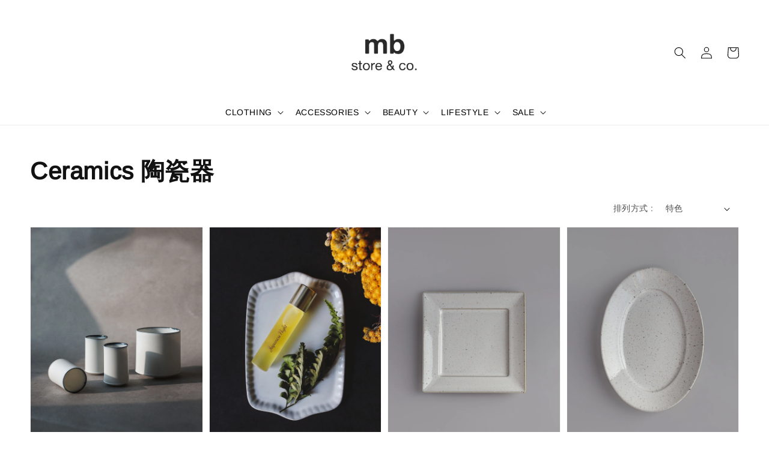

--- FILE ---
content_type: text/html; charset=UTF-8
request_url: https://mbstoreandco.com/collections/ceramics
body_size: 50411
content:
<!doctype html>
<!--[if lt IE 7]><html class="no-js lt-ie9 lt-ie8 lt-ie7" lang="en"> <![endif]-->
<!--[if IE 7]><html class="no-js lt-ie9 lt-ie8" lang="en"> <![endif]-->
<!--[if IE 8]><html class="no-js lt-ie9" lang="en"> <![endif]-->
<!--[if IE 9 ]><html class="ie9 no-js"> <![endif]-->
<!--[if (gt IE 9)|!(IE)]><!--> <html class="no-js"> <!--<![endif]-->
<head>

  <!-- Basic page needs ================================================== -->
  <meta charset="utf-8">
  <meta http-equiv="X-UA-Compatible" content="IE=edge,chrome=1">

  
  <link rel="icon" href="https://cdn.store-assets.com/s/402482/f/6704028.png" />
  

  <!-- Title and description ================================================== -->
  <title>
  Ceramics 陶瓷器 &ndash; mb store &amp; co.
  </title>

  

  <!-- Social meta ================================================== -->
  

  <meta property="og:type" content="website">
  <meta property="og:title" content="Ceramics 陶瓷器">
  <meta property="og:url" content="https://www.mbstoreandco.com/collections/ceramics">
  
    <meta property="og:image" content="https://cdn.store-assets.com/s/402482/f/9433533.png">
    <meta property="og:image:secure_url" content="https://cdn.store-assets.com/s/402482/f/9433533.png">
  


<meta property="og:description" content="mb store & co.">
<meta property="og:site_name" content="mb store &amp; co.">



  <meta name="twitter:card" content="summary">



  <meta name="twitter:site" content="@">





  <!-- Helpers ================================================== -->
  <link rel="canonical" href="https://www.mbstoreandco.com/collections/ceramics">
  <meta name="viewport" content="width=device-width,initial-scale=1">
  <meta name="theme-color" content="#B1A195">
  
  <script src="//ajax.googleapis.com/ajax/libs/jquery/1.11.0/jquery.min.js" type="text/javascript" ></script>
  
  <!-- Header hook for plugins ================================================== -->
  
<!-- ScriptTags -->
<script>window.__st={'p': 'collection', 'cid': ''};</script><script src='/assets/events.js'></script><script>(function(){function asyncLoad(){var urls=['/assets/facebook-pixel.js?v=1.1.1632332290','/assets/traffic.js?v=1','https://apps.easystore.co/facebook-login/script.js?shop=mbstoreco.easy.co','https://apps.easystore.co/marketplace/shopee-taiwan/script.js?shop=mbstoreco.easy.co','https://apps.easystore.co/instagram-feed/script.js?shop=mbstoreco.easy.co'];for(var i=0;i<urls.length;i++){var s=document.createElement('script');s.type='text/javascript';s.async=true;s.src=urls[i];var x=document.getElementsByTagName('script')[0];x.parentNode.insertBefore(s, x);}}window.attachEvent ? window.attachEvent('onload', asyncLoad) : window.addEventListener('load', asyncLoad, false);})();</script>
<!-- /ScriptTags -->

  
  
  <script src="https://store-themes.easystore.co/402482/themes/55058/assets/global.js?t=1767436544" defer="defer"></script>

  
  
  <script>
  (function(i,s,o,g,r,a,m){i['GoogleAnalyticsObject']=r;i[r]=i[r]||function(){
  (i[r].q=i[r].q||[]).push(arguments)},i[r].l=1*new Date();a=s.createElement(o),
  m=s.getElementsByTagName(o)[0];a.async=1;a.src=g;m.parentNode.insertBefore(a,m)
  })(window,document,'script','https://www.google-analytics.com/analytics.js','ga');

  ga('create', '', 'auto','myTracker');
  ga('myTracker.send', 'pageview');

  </script>
  
  <script src="/assets/storefront.js?id=914286bfa5e6419c67d1" type="text/javascript" ></script>
  

  <!-- CSS ================================================== -->
  <style>
      @font-face {
        font-family: 'Arimo';
        font-style: normal;
        font-weight: regular;
        src: local('Arimo regular'), local('Arimo-regular'), url(https://fonts.gstatic.com/s/arimo/v17/P5sfzZCDf9_T_3cV7NCUECyoxNk37cxsBxDAVQI4aA.ttf) format('truetype');
      }

      @font-face {
        font-family: 'Arimo';
        font-style: normal;
        font-weight: regular;
        src: local('Arimo regular'), local('Arimo-regular'), url(https://fonts.gstatic.com/s/arimo/v17/P5sfzZCDf9_T_3cV7NCUECyoxNk37cxsBxDAVQI4aA.ttf) format('truetype');
      }

      :root {
        --font-body-family: 'Arimo', sans-serif;
        --font-body-style: normal;
        --font-body-weight: 300;

        --font-heading-family: 'Arimo', sans-serif;
        --font-heading-style: normal;
        --font-heading-weight: 700;

        --color-heading-text: 18,18,18;
        --color-base-text: 18,18,18;
        --color-base-background-1: 255,255,255;
        --color-base-background-2: 255,255,255;
        
        --color-base-solid-button-labels: 255,255,255;
        --color-base-outline-button-labels: 177,161,149;
        
        --color-base-accent-1: 177,161,149;
        --color-base-accent-2: 177,161,149;
        --payment-terms-background-color: 255,255,255;

        --gradient-base-background-1: 255,255,255;
        --gradient-base-background-2: 255,255,255;
        --gradient-base-accent-1: 177,161,149;
        --gradient-base-accent-2: 177,161,149;

        --page-width: 145rem;
      }

      *,
      *::before,
      *::after {
        box-sizing: inherit;
      }

      html {
        box-sizing: border-box;
        font-size: 62.5%;
        height: 100%;
      }

      body {
        display: grid;
        grid-template-rows: auto auto 1fr auto;
        grid-template-columns: 100%;
        min-height: 100%;
        margin: 0;
        font-size: 1.5rem;
        letter-spacing: 0.06rem;
        line-height: 1.8;
        font-family: var(--font-body-family);
        font-style: var(--font-body-style);
        font-weight: var(--font-body-weight);
        
      }

      @media screen and (min-width: 750px) {
        body {
          font-size: 1.6rem;
        }
      }
   </style>
  
  <link href="https://store-themes.easystore.co/402482/themes/55058/assets/base.css?t=1767436544" rel="stylesheet" type="text/css" media="screen" />

  
  
<!-- Snippet:global/head: 蝦皮購物 Shopee Taiwan -->
<link type="text/css" rel="stylesheet" href="https://apps.easystore.co/assets/css/marketplace/main.css?v1.7">
<!-- /Snippet -->

<!-- Snippet:global/head: Instagram Feed -->
<link rel="stylesheet" href="https://apps.easystore.co/assets/css/instagram-feed/insta-feed-style.css?v3">
<!-- /Snippet -->

<!-- Snippet:global/head: OnVoard Back In Stock -->
<script>
  (function() {
    window.OnVoard = window.OnVoard || function() {
      (window.OnVoard.q = window.OnVoard.q || []).push(arguments);
    };
    var script = document.createElement("script");
    var parent = document.getElementsByTagName("script")[0].parentNode;
    script.async = 1;

    
    script.src = "https://scripts.onvoard.com/apps/loader.js";
    
    parent.appendChild(script);
  })();
</script>


<script>

var ovData = {};
ovData["ecommerce_platform"] = "easystore";
ovData["account_id"] = "acct_jvexhhwbht7aomu";


  ovData["template"] = "collection";
  ovData["cart"] = {"item_count":0,"total_price":0,"announcements":[]};
  ovData["product"] = "";
  ovData["shop"] = {};
  ovData["customer"] = {};

  
    ovData["shop"] = {
      "currency": "TWD",
      "domain": "mbstoreandco.com",
      "url": "https://mbstoreandco.com",
      "money_format": "<span class=money data-ori-price='{{amount}}'>NT$ {{amount}} </span>",
    };
  

  

  window.OnVoardData = ovData;
</script>

<!-- /Snippet -->

<!-- Snippet:global/head: Recently View -->

          <link rel="stylesheet" href="https://apps.easystore.co/assets/css/recently-view/main.css?v1">
<!-- /Snippet -->


  <script>document.documentElement.className = document.documentElement.className.replace('no-js', 'js');</script>
</head>

<body id="ceramics----------" class="template-collection" >
	
  
<!-- Snippet:global/body_start: Console Extension -->
<div id='es_console' style='display: none;'>402482</div>
<!-- /Snippet -->
<link href="/assets/css/wishlist.css?v1.02" rel="stylesheet" type="text/css" media="screen" />
<link rel="stylesheet" href="https://cdnjs.cloudflare.com/ajax/libs/font-awesome/4.5.0/css/font-awesome.min.css">

<script src="/assets/js/wishlist/wishlist.js" type="text/javascript"></script>
	
 	<style>
  header {
    --logo-width: 120px;
  }
  .header-wrapper,
  .header-wrapper .list-menu--disclosure,
  .header-wrapper .search-modal{
    background-color: #FFFFFF;
  }
  .header-wrapper .search-modal .field__input{
    background-color: rgb(var(--color-background));
  }
  .header-wrapper summary .icon-caret,
  .header-wrapper .header__menu-item a,
  .header-wrapper .list-menu__item,
  .header-wrapper .link--text{
    color: #000000;
  }
  
  .search-modal__form{
    position: relative;
  }
  
  .dropdown {
    display: none;
    position: absolute;
    top: 100%;
    left: 0;
    width: 100%;
    padding: 5px 0;
    background-color: #fff;
    color:#000;
    z-index: 1000;
    border-bottom-left-radius: 15px;
    border-bottom-right-radius: 15px;
    border: 1px solid rgba(var(--color-foreground), 1);
    border-top: none;
    overflow-x: hidden;
    overflow-y: auto;
    max-height: 350px;
  }
  
  .dropdown-item {
    padding: 0.4rem 2rem;
    cursor: pointer;
    line-height: 1.4;
    overflow: hidden;
    text-overflow: ellipsis;
    white-space: nowrap;
  }
  
  .dropdown-item:hover{
    background-color: #f3f3f3;
  }
  
  .search__input.is-focus{
    border-radius: 15px;
    border-bottom-left-radius: 0;
    border-bottom-right-radius: 0;
    border: 1px solid rgba(var(--color-foreground), 1);
    border-bottom: none;
    box-shadow: none;
  }
  
  .clear-all {
    text-align: right;
    padding: 0 2rem 0.2rem;
    line-height: 1;
    font-size: 70%;
    margin-bottom: -2px;
  }
  
  .clear-all:hover{
    background-color: #fff;
  }
  
  .search-input-focus .easystore-section-header-hidden{
    transform: none;
  }
  .referral-notification {
    position: absolute;
    top: 100%;
    right: 0;
    background: white;
    border: 1px solid #e0e0e0;
    border-radius: 8px;
    box-shadow: 0 4px 12px rgba(0, 0, 0, 0.15);
    width: 280px;
    z-index: 1000;
    padding: 16px;
    margin-top: 8px;
    font-size: 14px;
    line-height: 1.4;
  }
  
  .referral-notification::before {
    content: '';
    position: absolute;
    top: -8px;
    right: 20px;
    width: 0;
    height: 0;
    border-left: 8px solid transparent;
    border-right: 8px solid transparent;
    border-bottom: 8px solid white;
  }
  
  .referral-notification::after {
    content: '';
    position: absolute;
    top: -9px;
    right: 20px;
    width: 0;
    height: 0;
    border-left: 8px solid transparent;
    border-right: 8px solid transparent;
    border-bottom: 8px solid #e0e0e0;
  }
  
  .referral-notification h4 {
    margin: 0 0 8px 0;
    color: #2196F3;
    font-size: 16px;
    font-weight: 600;
  }
  
  .referral-notification p {
    margin: 0 0 12px 0;
    color: #666;
  }
  
  .referral-notification .referral-code {
    background: #f5f5f5;
    padding: 8px;
    border-radius: 4px;
    font-family: monospace;
    font-size: 13px;
    text-align: center;
    margin: 8px 0;
    border: 1px solid #ddd;
  }
  
  .referral-notification .close-btn {
    position: absolute;
    top: 8px;
    right: 8px;
    background: none;
    border: none;
    font-size: 18px;
    color: #999;
    cursor: pointer;
    padding: 0;
    width: 20px;
    height: 20px;
    line-height: 1;
  }
  
  .referral-notification .close-btn:hover {
    color: #333;
  }
  
  .referral-notification .action-btn {
    background: #2196F3;
    color: white;
    border: none;
    padding: 8px 16px;
    border-radius: 4px;
    cursor: pointer;
    font-size: 12px;
    margin-right: 8px;
    margin-top: 8px;
  }
  
  .referral-notification .action-btn:hover {
    background: #1976D2;
  }
  
  .referral-notification .dismiss-btn {
    background: transparent;
    color: #666;
    border: 1px solid #ddd;
    padding: 8px 16px;
    border-radius: 4px;
    cursor: pointer;
    font-size: 12px;
    margin-top: 8px;
  }
  
  .referral-notification .dismiss-btn:hover {
    background: #f5f5f5;
  }
  .referral-modal__dialog {
    transform: translate(-50%, 0);
    transition: transform var(--duration-default) ease, visibility 0s;
    z-index: 10000;
    position: fixed;
    top: 20vh;
    left: 50%;
    width: 100%;
    max-width: 350px;
    box-shadow: 0 4px 12px rgba(0, 0, 0, 0.15);
    border-radius: 12px;
    background-color: #fff;
    color: #000;
    padding: 20px;
    text-align: center;
  }

  .modal-overlay.referral-modal-overlay {
    position: fixed;
    top: 0;
    left: 0;
    width: 100%;
    height: 100%;
    background-color: rgba(0, 0, 0, 0.7);
    z-index: 2001;
    display: block;
    opacity: 1;
    transition: opacity var(--duration-default) ease, visibility 0s;
  }
</style>

<link rel="preload" href="https://store-themes.easystore.co/402482/themes/55058/assets/section-header.css?t=1767436544" as="style" onload="this.onload=null;this.rel='stylesheet'">
<link rel="preload" href="https://store-themes.easystore.co/402482/themes/55058/assets/component-list-menu.css?t=1767436544" as="style" onload="this.onload=null;this.rel='stylesheet'">
<link rel="preload" href="https://store-themes.easystore.co/402482/themes/55058/assets/component-menu-drawer.css?t=1767436544" as="style" onload="this.onload=null;this.rel='stylesheet'">
<link rel="preload" href="https://store-themes.easystore.co/402482/themes/55058/assets/component-cart-notification.css?v1.1?t=1767436544" as="style" onload="this.onload=null;this.rel='stylesheet'">

<script src="https://store-themes.easystore.co/402482/themes/55058/assets/cart-notification.js?t=1767436544" defer="defer"></script>
<script src="https://store-themes.easystore.co/402482/themes/55058/assets/details-modal.js?t=1767436544" defer="defer"></script>

<svg xmlns="http://www.w3.org/2000/svg" class="hidden">
  <symbol id="icon-search" viewbox="0 0 18 19" fill="none">
    <path fill-rule="evenodd" clip-rule="evenodd" d="M11.03 11.68A5.784 5.784 0 112.85 3.5a5.784 5.784 0 018.18 8.18zm.26 1.12a6.78 6.78 0 11.72-.7l5.4 5.4a.5.5 0 11-.71.7l-5.41-5.4z" fill="currentColor"/>
  </symbol>

  <symbol id="icon-close" class="icon icon-close" fill="none" viewBox="0 0 18 17">
    <path d="M.865 15.978a.5.5 0 00.707.707l7.433-7.431 7.579 7.282a.501.501 0 00.846-.37.5.5 0 00-.153-.351L9.712 8.546l7.417-7.416a.5.5 0 10-.707-.708L8.991 7.853 1.413.573a.5.5 0 10-.693.72l7.563 7.268-7.418 7.417z" fill="currentColor">
  </symbol>
</svg>


<div id="easystore-section-header">
  <sticky-header class="header-wrapper header-wrapper--border-bottom">
    <header class="header header--top-center page-width header--has-menu" itemscope itemtype="http://schema.org/Organization">
      <header-drawer data-breakpoint="tablet">
        <details class="menu-drawer-container menu-opening">
          <summary class="header__icon header__icon--menu header__icon--summary link link--text focus-inset" aria-label="Menu" role="button" aria-expanded="true" aria-controls="menu-drawer">
            <span>
              


    <svg xmlns="http://www.w3.org/2000/svg" aria-hidden="true" focusable="false" role="presentation" class="icon icon-hamburger " fill="none" viewBox="0 0 18 16">
      <path d="M1 .5a.5.5 0 100 1h15.71a.5.5 0 000-1H1zM.5 8a.5.5 0 01.5-.5h15.71a.5.5 0 010 1H1A.5.5 0 01.5 8zm0 7a.5.5 0 01.5-.5h15.71a.5.5 0 010 1H1a.5.5 0 01-.5-.5z" fill="currentColor">
      </path>
    </svg>

  

              


    <svg xmlns="http://www.w3.org/2000/svg" aria-hidden="true" focusable="false" role="presentation" class="icon icon-close " fill="none" viewBox="0 0 18 17">
      <path d="M.865 15.978a.5.5 0 00.707.707l7.433-7.431 7.579 7.282a.501.501 0 00.846-.37.5.5 0 00-.153-.351L9.712 8.546l7.417-7.416a.5.5 0 10-.707-.708L8.991 7.853 1.413.573a.5.5 0 10-.693.72l7.563 7.268-7.418 7.417z" fill="currentColor">
      </path>
    </svg>

  

            </span>
          </summary>
          <div id="menu-drawer" class="menu-drawer motion-reduce" tabindex="-1">
            <div class="menu-drawer__inner-container">
              <div class="menu-drawer__navigation-container">
                <nav class="menu-drawer__navigation">
                  <ul class="menu-drawer__menu list-menu" role="list">
                    
                    
                      
                        
                        <li>
                          <details>
                                <summary class="menu-drawer__menu-item list-menu__item link link--text focus-inset" role="button" aria-expanded="false" aria-controls="link-Bags">
                                  <a href="/collections/clothing"  class="link--text list-menu__item menu-drawer__menu-item">
                                    CLOTHING
                                  </a>
                                  


    <svg viewBox="0 0 14 10" fill="none" aria-hidden="true" focusable="false" role="presentation" class="icon icon-arrow " xmlns="http://www.w3.org/2000/svg">
      <path fill-rule="evenodd" clip-rule="evenodd" d="M8.537.808a.5.5 0 01.817-.162l4 4a.5.5 0 010 .708l-4 4a.5.5 0 11-.708-.708L11.793 5.5H1a.5.5 0 010-1h10.793L8.646 1.354a.5.5 0 01-.109-.546z" fill="currentColor"></path>
    </svg>

  

                                  


    <svg aria-hidden="true" focusable="false" role="presentation" class="icon icon-caret " viewBox="0 0 10 6">
      <path fill-rule="evenodd" clip-rule="evenodd" d="M9.354.646a.5.5 0 00-.708 0L5 4.293 1.354.646a.5.5 0 00-.708.708l4 4a.5.5 0 00.708 0l4-4a.5.5 0 000-.708z" fill="currentColor"></path>
    </svg>

  

                                </summary>
                                <div class="menu-drawer__submenu motion-reduce" tabindex="-1">
                                  <div class="menu-drawer__inner-submenu">
                                    <button class="menu-drawer__close-button link link--text focus-inset" aria-expanded="true">
                                      


    <svg viewBox="0 0 14 10" fill="none" aria-hidden="true" focusable="false" role="presentation" class="icon icon-arrow " xmlns="http://www.w3.org/2000/svg">
      <path fill-rule="evenodd" clip-rule="evenodd" d="M8.537.808a.5.5 0 01.817-.162l4 4a.5.5 0 010 .708l-4 4a.5.5 0 11-.708-.708L11.793 5.5H1a.5.5 0 010-1h10.793L8.646 1.354a.5.5 0 01-.109-.546z" fill="currentColor"></path>
    </svg>

  

                                      CLOTHING
                                    </button>
                                    <ul class="menu-drawer__menu list-menu" role="list" tabindex="-1">
                                      
                                        
                                        
                                          
                                          <li>
                                            <details>
                                                  <summary class="menu-drawer__menu-item list-menu__item link link--text focus-inset" role="button" aria-expanded="false" aria-controls="link-Bags">
                                                    <a href="/collections/tops"  class="link--text list-menu__item menu-drawer__menu-item">
                                                      Tops 上衣
                                                    </a>
                                                    


    <svg viewBox="0 0 14 10" fill="none" aria-hidden="true" focusable="false" role="presentation" class="icon icon-arrow " xmlns="http://www.w3.org/2000/svg">
      <path fill-rule="evenodd" clip-rule="evenodd" d="M8.537.808a.5.5 0 01.817-.162l4 4a.5.5 0 010 .708l-4 4a.5.5 0 11-.708-.708L11.793 5.5H1a.5.5 0 010-1h10.793L8.646 1.354a.5.5 0 01-.109-.546z" fill="currentColor"></path>
    </svg>

  

                                                    


    <svg aria-hidden="true" focusable="false" role="presentation" class="icon icon-caret " viewBox="0 0 10 6">
      <path fill-rule="evenodd" clip-rule="evenodd" d="M9.354.646a.5.5 0 00-.708 0L5 4.293 1.354.646a.5.5 0 00-.708.708l4 4a.5.5 0 00.708 0l4-4a.5.5 0 000-.708z" fill="currentColor"></path>
    </svg>

  

                                                  </summary>
                                                  <div class="menu-drawer__submenu motion-reduce" tabindex="-1">
                                                    <div class="menu-drawer__inner-submenu">
                                                      <button class="menu-drawer__close-button link link--text focus-inset" aria-expanded="true">
                                                        


    <svg viewBox="0 0 14 10" fill="none" aria-hidden="true" focusable="false" role="presentation" class="icon icon-arrow " xmlns="http://www.w3.org/2000/svg">
      <path fill-rule="evenodd" clip-rule="evenodd" d="M8.537.808a.5.5 0 01.817-.162l4 4a.5.5 0 010 .708l-4 4a.5.5 0 11-.708-.708L11.793 5.5H1a.5.5 0 010-1h10.793L8.646 1.354a.5.5 0 01-.109-.546z" fill="currentColor"></path>
    </svg>

  

                                                        Tops 上衣
                                                      </button>
                                                      <ul class="menu-drawer__menu list-menu" role="list" tabindex="-1">
                                                        
                                                          
                                                          
                                                            <li>
                                                              <a href="/collections/t-shirts-sweatshirts"  class="menu-drawer__menu-item link link--text list-menu__item focus-inset">
                                                                T-shirts &amp; Sweatshirts 棉衫
                                                              </a>
                                                            </li>
                                                          
                                                        
                                                          
                                                          
                                                            <li>
                                                              <a href="/collections/shirts-blouses"  class="menu-drawer__menu-item link link--text list-menu__item focus-inset">
                                                                Shirts &amp; Blouses 襯衫上衣
                                                              </a>
                                                            </li>
                                                          
                                                        
                                                          
                                                          
                                                            <li>
                                                              <a href="/collections/knits-cardigans"  class="menu-drawer__menu-item link link--text list-menu__item focus-inset">
                                                                Knits &amp; Cardigans 針織毛衣
                                                              </a>
                                                            </li>
                                                          
                                                        
                                                          
                                                          
                                                            <li>
                                                              <a href="/collections/vest-tank-top"  class="menu-drawer__menu-item link link--text list-menu__item focus-inset">
                                                                Vest &amp; Tank top 背心
                                                              </a>
                                                            </li>
                                                          
                                                        
                                                        
                                                      </ul>
                                                    </div>
                                                  </div>
                                            </details>
                                          </li>
                                        
                                      
                                        
                                        
                                          
                                          <li>
                                            <details>
                                                  <summary class="menu-drawer__menu-item list-menu__item link link--text focus-inset" role="button" aria-expanded="false" aria-controls="link-Bags">
                                                    <a href="/collections/bottoms"  class="link--text list-menu__item menu-drawer__menu-item">
                                                      Bottoms 褲/裙
                                                    </a>
                                                    


    <svg viewBox="0 0 14 10" fill="none" aria-hidden="true" focusable="false" role="presentation" class="icon icon-arrow " xmlns="http://www.w3.org/2000/svg">
      <path fill-rule="evenodd" clip-rule="evenodd" d="M8.537.808a.5.5 0 01.817-.162l4 4a.5.5 0 010 .708l-4 4a.5.5 0 11-.708-.708L11.793 5.5H1a.5.5 0 010-1h10.793L8.646 1.354a.5.5 0 01-.109-.546z" fill="currentColor"></path>
    </svg>

  

                                                    


    <svg aria-hidden="true" focusable="false" role="presentation" class="icon icon-caret " viewBox="0 0 10 6">
      <path fill-rule="evenodd" clip-rule="evenodd" d="M9.354.646a.5.5 0 00-.708 0L5 4.293 1.354.646a.5.5 0 00-.708.708l4 4a.5.5 0 00.708 0l4-4a.5.5 0 000-.708z" fill="currentColor"></path>
    </svg>

  

                                                  </summary>
                                                  <div class="menu-drawer__submenu motion-reduce" tabindex="-1">
                                                    <div class="menu-drawer__inner-submenu">
                                                      <button class="menu-drawer__close-button link link--text focus-inset" aria-expanded="true">
                                                        


    <svg viewBox="0 0 14 10" fill="none" aria-hidden="true" focusable="false" role="presentation" class="icon icon-arrow " xmlns="http://www.w3.org/2000/svg">
      <path fill-rule="evenodd" clip-rule="evenodd" d="M8.537.808a.5.5 0 01.817-.162l4 4a.5.5 0 010 .708l-4 4a.5.5 0 11-.708-.708L11.793 5.5H1a.5.5 0 010-1h10.793L8.646 1.354a.5.5 0 01-.109-.546z" fill="currentColor"></path>
    </svg>

  

                                                        Bottoms 褲/裙
                                                      </button>
                                                      <ul class="menu-drawer__menu list-menu" role="list" tabindex="-1">
                                                        
                                                          
                                                          
                                                            <li>
                                                              <a href="/collections/pants"  class="menu-drawer__menu-item link link--text list-menu__item focus-inset">
                                                                Pants 褲裝
                                                              </a>
                                                            </li>
                                                          
                                                        
                                                          
                                                          
                                                            <li>
                                                              <a href="/collections/skirts"  class="menu-drawer__menu-item link link--text list-menu__item focus-inset">
                                                                Skirts 裙裝
                                                              </a>
                                                            </li>
                                                          
                                                        
                                                        
                                                      </ul>
                                                    </div>
                                                  </div>
                                            </details>
                                          </li>
                                        
                                      
                                        
                                        
                                          <li>
                                            <a href="/collections/dresses"  class="menu-drawer__menu-item link link--text list-menu__item focus-inset">
                                              Dresses 洋裝
                                            </a>
                                          </li>
                                        
                                      
                                        
                                        
                                          <li>
                                            <a href="/collections/outers"  class="menu-drawer__menu-item link link--text list-menu__item focus-inset">
                                              Outers 外套
                                            </a>
                                          </li>
                                        
                                      
                                        
                                        
                                          <li>
                                            <a href="/collections/mens"  class="menu-drawer__menu-item link link--text list-menu__item focus-inset">
                                              Mens / Unisex 男士服飾
                                            </a>
                                          </li>
                                        
                                      
                                      
                                    </ul>
                                  </div>
                                </div>
                          </details>
                        </li>
                      
                    
                    
                      
                        
                        <li>
                          <details>
                                <summary class="menu-drawer__menu-item list-menu__item link link--text focus-inset" role="button" aria-expanded="false" aria-controls="link-Bags">
                                  <a href="/collections/accessories"  class="link--text list-menu__item menu-drawer__menu-item">
                                    ACCESSORIES
                                  </a>
                                  


    <svg viewBox="0 0 14 10" fill="none" aria-hidden="true" focusable="false" role="presentation" class="icon icon-arrow " xmlns="http://www.w3.org/2000/svg">
      <path fill-rule="evenodd" clip-rule="evenodd" d="M8.537.808a.5.5 0 01.817-.162l4 4a.5.5 0 010 .708l-4 4a.5.5 0 11-.708-.708L11.793 5.5H1a.5.5 0 010-1h10.793L8.646 1.354a.5.5 0 01-.109-.546z" fill="currentColor"></path>
    </svg>

  

                                  


    <svg aria-hidden="true" focusable="false" role="presentation" class="icon icon-caret " viewBox="0 0 10 6">
      <path fill-rule="evenodd" clip-rule="evenodd" d="M9.354.646a.5.5 0 00-.708 0L5 4.293 1.354.646a.5.5 0 00-.708.708l4 4a.5.5 0 00.708 0l4-4a.5.5 0 000-.708z" fill="currentColor"></path>
    </svg>

  

                                </summary>
                                <div class="menu-drawer__submenu motion-reduce" tabindex="-1">
                                  <div class="menu-drawer__inner-submenu">
                                    <button class="menu-drawer__close-button link link--text focus-inset" aria-expanded="true">
                                      


    <svg viewBox="0 0 14 10" fill="none" aria-hidden="true" focusable="false" role="presentation" class="icon icon-arrow " xmlns="http://www.w3.org/2000/svg">
      <path fill-rule="evenodd" clip-rule="evenodd" d="M8.537.808a.5.5 0 01.817-.162l4 4a.5.5 0 010 .708l-4 4a.5.5 0 11-.708-.708L11.793 5.5H1a.5.5 0 010-1h10.793L8.646 1.354a.5.5 0 01-.109-.546z" fill="currentColor"></path>
    </svg>

  

                                      ACCESSORIES
                                    </button>
                                    <ul class="menu-drawer__menu list-menu" role="list" tabindex="-1">
                                      
                                        
                                        
                                          <li>
                                            <a href="/collections/bags"  class="menu-drawer__menu-item link link--text list-menu__item focus-inset">
                                              Bags 包包
                                            </a>
                                          </li>
                                        
                                      
                                        
                                        
                                          <li>
                                            <a href="/collections/shoes"  class="menu-drawer__menu-item link link--text list-menu__item focus-inset">
                                              Shoes 鞋子
                                            </a>
                                          </li>
                                        
                                      
                                        
                                        
                                          <li>
                                            <a href="/collections/legwear"  class="menu-drawer__menu-item link link--text list-menu__item focus-inset">
                                              Legwear 襪子
                                            </a>
                                          </li>
                                        
                                      
                                        
                                        
                                          <li>
                                            <a href="/collections/underwear"  class="menu-drawer__menu-item link link--text list-menu__item focus-inset">
                                              Underwear 貼身衣物
                                            </a>
                                          </li>
                                        
                                      
                                        
                                        
                                          <li>
                                            <a href="/collections/jewellery"  class="menu-drawer__menu-item link link--text list-menu__item focus-inset">
                                              Jewellery 首飾
                                            </a>
                                          </li>
                                        
                                      
                                        
                                        
                                          <li>
                                            <a href="/collections/others"  class="menu-drawer__menu-item link link--text list-menu__item focus-inset">
                                              Others 其他配件
                                            </a>
                                          </li>
                                        
                                      
                                      
                                    </ul>
                                  </div>
                                </div>
                          </details>
                        </li>
                      
                    
                    
                      
                        
                        <li>
                          <details>
                                <summary class="menu-drawer__menu-item list-menu__item link link--text focus-inset" role="button" aria-expanded="false" aria-controls="link-Bags">
                                  <a href="/collections/beauty"  class="link--text list-menu__item menu-drawer__menu-item">
                                    BEAUTY
                                  </a>
                                  


    <svg viewBox="0 0 14 10" fill="none" aria-hidden="true" focusable="false" role="presentation" class="icon icon-arrow " xmlns="http://www.w3.org/2000/svg">
      <path fill-rule="evenodd" clip-rule="evenodd" d="M8.537.808a.5.5 0 01.817-.162l4 4a.5.5 0 010 .708l-4 4a.5.5 0 11-.708-.708L11.793 5.5H1a.5.5 0 010-1h10.793L8.646 1.354a.5.5 0 01-.109-.546z" fill="currentColor"></path>
    </svg>

  

                                  


    <svg aria-hidden="true" focusable="false" role="presentation" class="icon icon-caret " viewBox="0 0 10 6">
      <path fill-rule="evenodd" clip-rule="evenodd" d="M9.354.646a.5.5 0 00-.708 0L5 4.293 1.354.646a.5.5 0 00-.708.708l4 4a.5.5 0 00.708 0l4-4a.5.5 0 000-.708z" fill="currentColor"></path>
    </svg>

  

                                </summary>
                                <div class="menu-drawer__submenu motion-reduce" tabindex="-1">
                                  <div class="menu-drawer__inner-submenu">
                                    <button class="menu-drawer__close-button link link--text focus-inset" aria-expanded="true">
                                      


    <svg viewBox="0 0 14 10" fill="none" aria-hidden="true" focusable="false" role="presentation" class="icon icon-arrow " xmlns="http://www.w3.org/2000/svg">
      <path fill-rule="evenodd" clip-rule="evenodd" d="M8.537.808a.5.5 0 01.817-.162l4 4a.5.5 0 010 .708l-4 4a.5.5 0 11-.708-.708L11.793 5.5H1a.5.5 0 010-1h10.793L8.646 1.354a.5.5 0 01-.109-.546z" fill="currentColor"></path>
    </svg>

  

                                      BEAUTY
                                    </button>
                                    <ul class="menu-drawer__menu list-menu" role="list" tabindex="-1">
                                      
                                        
                                        
                                          <li>
                                            <a href="/collections/skin-hair"  class="menu-drawer__menu-item link link--text list-menu__item focus-inset">
                                              Skin &amp; Hair 保養
                                            </a>
                                          </li>
                                        
                                      
                                        
                                        
                                          <li>
                                            <a href="/collections/cosmetics"  class="menu-drawer__menu-item link link--text list-menu__item focus-inset">
                                              Cosmetics 彩妝
                                            </a>
                                          </li>
                                        
                                      
                                        
                                        
                                          <li>
                                            <a href="/collections/fragrances"  class="menu-drawer__menu-item link link--text list-menu__item focus-inset">
                                              Fragrances 香氛
                                            </a>
                                          </li>
                                        
                                      
                                      
                                    </ul>
                                  </div>
                                </div>
                          </details>
                        </li>
                      
                    
                    
                      
                        
                        <li>
                          <details>
                                <summary class="menu-drawer__menu-item list-menu__item link link--text focus-inset" role="button" aria-expanded="false" aria-controls="link-Bags">
                                  <a href="/collections/lifestyle"  class="link--text list-menu__item menu-drawer__menu-item">
                                    LIFESTYLE
                                  </a>
                                  


    <svg viewBox="0 0 14 10" fill="none" aria-hidden="true" focusable="false" role="presentation" class="icon icon-arrow " xmlns="http://www.w3.org/2000/svg">
      <path fill-rule="evenodd" clip-rule="evenodd" d="M8.537.808a.5.5 0 01.817-.162l4 4a.5.5 0 010 .708l-4 4a.5.5 0 11-.708-.708L11.793 5.5H1a.5.5 0 010-1h10.793L8.646 1.354a.5.5 0 01-.109-.546z" fill="currentColor"></path>
    </svg>

  

                                  


    <svg aria-hidden="true" focusable="false" role="presentation" class="icon icon-caret " viewBox="0 0 10 6">
      <path fill-rule="evenodd" clip-rule="evenodd" d="M9.354.646a.5.5 0 00-.708 0L5 4.293 1.354.646a.5.5 0 00-.708.708l4 4a.5.5 0 00.708 0l4-4a.5.5 0 000-.708z" fill="currentColor"></path>
    </svg>

  

                                </summary>
                                <div class="menu-drawer__submenu motion-reduce" tabindex="-1">
                                  <div class="menu-drawer__inner-submenu">
                                    <button class="menu-drawer__close-button link link--text focus-inset" aria-expanded="true">
                                      


    <svg viewBox="0 0 14 10" fill="none" aria-hidden="true" focusable="false" role="presentation" class="icon icon-arrow " xmlns="http://www.w3.org/2000/svg">
      <path fill-rule="evenodd" clip-rule="evenodd" d="M8.537.808a.5.5 0 01.817-.162l4 4a.5.5 0 010 .708l-4 4a.5.5 0 11-.708-.708L11.793 5.5H1a.5.5 0 010-1h10.793L8.646 1.354a.5.5 0 01-.109-.546z" fill="currentColor"></path>
    </svg>

  

                                      LIFESTYLE
                                    </button>
                                    <ul class="menu-drawer__menu list-menu" role="list" tabindex="-1">
                                      
                                        
                                        
                                          <li>
                                            <a href="/collections/ceramics"  class="menu-drawer__menu-item link link--text list-menu__item focus-inset">
                                              Ceramics 陶瓷器
                                            </a>
                                          </li>
                                        
                                      
                                        
                                        
                                          <li>
                                            <a href="/collections/textiles"  class="menu-drawer__menu-item link link--text list-menu__item focus-inset">
                                              Textiles 家用織品
                                            </a>
                                          </li>
                                        
                                      
                                        
                                        
                                          <li>
                                            <a href="/collections/home-fragrances"  class="menu-drawer__menu-item link link--text list-menu__item focus-inset">
                                              Home Fragrances 家用香氛
                                            </a>
                                          </li>
                                        
                                      
                                        
                                        
                                          <li>
                                            <a href="/collections/laundry"  class="menu-drawer__menu-item link link--text list-menu__item focus-inset">
                                              Laundry 衣料清潔
                                            </a>
                                          </li>
                                        
                                      
                                        
                                        
                                          <li>
                                            <a href="/collections/foods"  class="menu-drawer__menu-item link link--text list-menu__item focus-inset">
                                              Foods 食品
                                            </a>
                                          </li>
                                        
                                      
                                        
                                        
                                          <li>
                                            <a href="/collections/zakka"  class="menu-drawer__menu-item link link--text list-menu__item focus-inset">
                                              Zakka 生活雜貨
                                            </a>
                                          </li>
                                        
                                      
                                      
                                    </ul>
                                  </div>
                                </div>
                          </details>
                        </li>
                      
                    
                    
                      
                        
                        <li>
                          <details>
                                <summary class="menu-drawer__menu-item list-menu__item link link--text focus-inset" role="button" aria-expanded="false" aria-controls="link-Bags">
                                  <a href="/collections/sale"  class="link--text list-menu__item menu-drawer__menu-item">
                                    SALE
                                  </a>
                                  


    <svg viewBox="0 0 14 10" fill="none" aria-hidden="true" focusable="false" role="presentation" class="icon icon-arrow " xmlns="http://www.w3.org/2000/svg">
      <path fill-rule="evenodd" clip-rule="evenodd" d="M8.537.808a.5.5 0 01.817-.162l4 4a.5.5 0 010 .708l-4 4a.5.5 0 11-.708-.708L11.793 5.5H1a.5.5 0 010-1h10.793L8.646 1.354a.5.5 0 01-.109-.546z" fill="currentColor"></path>
    </svg>

  

                                  


    <svg aria-hidden="true" focusable="false" role="presentation" class="icon icon-caret " viewBox="0 0 10 6">
      <path fill-rule="evenodd" clip-rule="evenodd" d="M9.354.646a.5.5 0 00-.708 0L5 4.293 1.354.646a.5.5 0 00-.708.708l4 4a.5.5 0 00.708 0l4-4a.5.5 0 000-.708z" fill="currentColor"></path>
    </svg>

  

                                </summary>
                                <div class="menu-drawer__submenu motion-reduce" tabindex="-1">
                                  <div class="menu-drawer__inner-submenu">
                                    <button class="menu-drawer__close-button link link--text focus-inset" aria-expanded="true">
                                      


    <svg viewBox="0 0 14 10" fill="none" aria-hidden="true" focusable="false" role="presentation" class="icon icon-arrow " xmlns="http://www.w3.org/2000/svg">
      <path fill-rule="evenodd" clip-rule="evenodd" d="M8.537.808a.5.5 0 01.817-.162l4 4a.5.5 0 010 .708l-4 4a.5.5 0 11-.708-.708L11.793 5.5H1a.5.5 0 010-1h10.793L8.646 1.354a.5.5 0 01-.109-.546z" fill="currentColor"></path>
    </svg>

  

                                      SALE
                                    </button>
                                    <ul class="menu-drawer__menu list-menu" role="list" tabindex="-1">
                                      
                                        
                                        
                                          <li>
                                            <a href="/collections/final-sale-1"  class="menu-drawer__menu-item link link--text list-menu__item focus-inset">
                                              Final Sale 出清專區
                                            </a>
                                          </li>
                                        
                                      
                                      
                                    </ul>
                                  </div>
                                </div>
                          </details>
                        </li>
                      
                    
                  </ul>
                </nav>

                <div class="menu-drawer__utility-links">

                  




                  
                  
                  
                    <a href="/account/login" class="menu-drawer__account link link--text focus-inset h5">
                       


    <svg xmlns="http://www.w3.org/2000/svg" aria-hidden="true" focusable="false" role="presentation" class="icon icon-account " fill="none" viewBox="0 0 18 19">
      <path fill-rule="evenodd" clip-rule="evenodd" d="M6 4.5a3 3 0 116 0 3 3 0 01-6 0zm3-4a4 4 0 100 8 4 4 0 000-8zm5.58 12.15c1.12.82 1.83 2.24 1.91 4.85H1.51c.08-2.6.79-4.03 1.9-4.85C4.66 11.75 6.5 11.5 9 11.5s4.35.26 5.58 1.15zM9 10.5c-2.5 0-4.65.24-6.17 1.35C1.27 12.98.5 14.93.5 18v.5h17V18c0-3.07-.77-5.02-2.33-6.15-1.52-1.1-3.67-1.35-6.17-1.35z" fill="currentColor"></path>
    </svg>

  
 
                      
                      登入
                    </a>
                  
                    <a href="/account/register" class="menu-drawer__account link link--text focus-inset h5">
                      
                       


    <svg xmlns="http://www.w3.org/2000/svg" aria-hidden="true" focusable="false" role="presentation" class="icon icon-plus " fill="none" viewBox="0 0 10 10">
      <path fill-rule="evenodd" clip-rule="evenodd" d="M1 4.51a.5.5 0 000 1h3.5l.01 3.5a.5.5 0 001-.01V5.5l3.5-.01a.5.5 0 00-.01-1H5.5L5.49.99a.5.5 0 00-1 .01v3.5l-3.5.01H1z" fill="currentColor"></path>
    </svg>

  
 
                      註冊帳號
                    </a>
                  
                  
                  
                </div>
              </div>
            </div>
          </div>
        </details>
      </header-drawer>
  
      
        <a href="/" class="header__heading-link link link--text focus-inset" itemprop="url">
          <img src="https://cdn.store-assets.com/s/402482/f/9433533.png" class="header__heading-logo" alt="mb store & co." loading="lazy" itemprop="logo">
        </a>
      
      <nav class="header__inline-menu">
        <ul class="list-menu list-menu--inline" role="list">
          
            
              
                
                <li>
                  <details-disclosure>
                    <details>
                      <summary class="header__menu-item list-menu__item link focus-inset">
                        <a href="/collections/clothing"  >CLOTHING</a>
                        


    <svg aria-hidden="true" focusable="false" role="presentation" class="icon icon-caret " viewBox="0 0 10 6">
      <path fill-rule="evenodd" clip-rule="evenodd" d="M9.354.646a.5.5 0 00-.708 0L5 4.293 1.354.646a.5.5 0 00-.708.708l4 4a.5.5 0 00.708 0l4-4a.5.5 0 000-.708z" fill="currentColor"></path>
    </svg>

  

                      </summary>
                      <ul class="header__submenu list-menu list-menu--disclosure caption-large motion-reduce" role="list" tabindex="-1">
                        
                        
                        
                          
                            
                            <li>
                              <details-disclosure>
                                <details>
                                  <summary class="header__menu-item link link--text list-menu__item focus-inset caption-large">
                                    <a href="/collections/tops" >Tops 上衣</a>
                                    


    <svg aria-hidden="true" focusable="false" role="presentation" class="icon icon-caret rotate-90" viewBox="0 0 10 6">
      <path fill-rule="evenodd" clip-rule="evenodd" d="M9.354.646a.5.5 0 00-.708 0L5 4.293 1.354.646a.5.5 0 00-.708.708l4 4a.5.5 0 00.708 0l4-4a.5.5 0 000-.708z" fill="currentColor"></path>
    </svg>

  

                                  </summary>
                                  <ul class="header__submenu list-menu list-menu--disclosure motion-reduce">
                                    
                                      
                                      
                                        <li>
                                          <a href="/collections/t-shirts-sweatshirts"  class="header__menu-item list-menu__item link link--text focus-inset caption-large">T-shirts &amp; Sweatshirts 棉衫</a>
                                        </li>
                                      
                                    
                                      
                                      
                                        <li>
                                          <a href="/collections/shirts-blouses"  class="header__menu-item list-menu__item link link--text focus-inset caption-large">Shirts &amp; Blouses 襯衫上衣</a>
                                        </li>
                                      
                                    
                                      
                                      
                                        <li>
                                          <a href="/collections/knits-cardigans"  class="header__menu-item list-menu__item link link--text focus-inset caption-large">Knits &amp; Cardigans 針織毛衣</a>
                                        </li>
                                      
                                    
                                      
                                      
                                        <li>
                                          <a href="/collections/vest-tank-top"  class="header__menu-item list-menu__item link link--text focus-inset caption-large">Vest &amp; Tank top 背心</a>
                                        </li>
                                      
                                    
                                  </ul>
                                </details>
                              </details-disclosure>
                            </li>
                            
                          
                        
                        
                          
                            
                            <li>
                              <details-disclosure>
                                <details>
                                  <summary class="header__menu-item link link--text list-menu__item focus-inset caption-large">
                                    <a href="/collections/bottoms" >Bottoms 褲/裙</a>
                                    


    <svg aria-hidden="true" focusable="false" role="presentation" class="icon icon-caret rotate-90" viewBox="0 0 10 6">
      <path fill-rule="evenodd" clip-rule="evenodd" d="M9.354.646a.5.5 0 00-.708 0L5 4.293 1.354.646a.5.5 0 00-.708.708l4 4a.5.5 0 00.708 0l4-4a.5.5 0 000-.708z" fill="currentColor"></path>
    </svg>

  

                                  </summary>
                                  <ul class="header__submenu list-menu list-menu--disclosure motion-reduce">
                                    
                                      
                                      
                                        <li>
                                          <a href="/collections/pants"  class="header__menu-item list-menu__item link link--text focus-inset caption-large">Pants 褲裝</a>
                                        </li>
                                      
                                    
                                      
                                      
                                        <li>
                                          <a href="/collections/skirts"  class="header__menu-item list-menu__item link link--text focus-inset caption-large">Skirts 裙裝</a>
                                        </li>
                                      
                                    
                                  </ul>
                                </details>
                              </details-disclosure>
                            </li>
                            
                          
                        
                        
                          
                            
                            <li>
                              <a href="/collections/dresses"  class="header__menu-item list-menu__item link link--text focus-inset caption-large">
                                Dresses 洋裝
                              </a>
                            </li>
                          
                        
                        
                          
                            
                            <li>
                              <a href="/collections/outers"  class="header__menu-item list-menu__item link link--text focus-inset caption-large">
                                Outers 外套
                              </a>
                            </li>
                          
                        
                        
                          
                            
                            <li>
                              <a href="/collections/mens"  class="header__menu-item list-menu__item link link--text focus-inset caption-large">
                                Mens / Unisex 男士服飾
                              </a>
                            </li>
                          
                        
                      </ul>
                    </details>
                  </details-disclosure>
                </li>
              
            
            
              
                
                <li>
                  <details-disclosure>
                    <details>
                      <summary class="header__menu-item list-menu__item link focus-inset">
                        <a href="/collections/accessories"  >ACCESSORIES</a>
                        


    <svg aria-hidden="true" focusable="false" role="presentation" class="icon icon-caret " viewBox="0 0 10 6">
      <path fill-rule="evenodd" clip-rule="evenodd" d="M9.354.646a.5.5 0 00-.708 0L5 4.293 1.354.646a.5.5 0 00-.708.708l4 4a.5.5 0 00.708 0l4-4a.5.5 0 000-.708z" fill="currentColor"></path>
    </svg>

  

                      </summary>
                      <ul class="header__submenu list-menu list-menu--disclosure caption-large motion-reduce" role="list" tabindex="-1">
                        
                        
                        
                          
                            
                            <li>
                              <a href="/collections/bags"  class="header__menu-item list-menu__item link link--text focus-inset caption-large">
                                Bags 包包
                              </a>
                            </li>
                          
                        
                        
                          
                            
                            <li>
                              <a href="/collections/shoes"  class="header__menu-item list-menu__item link link--text focus-inset caption-large">
                                Shoes 鞋子
                              </a>
                            </li>
                          
                        
                        
                          
                            
                            <li>
                              <a href="/collections/legwear"  class="header__menu-item list-menu__item link link--text focus-inset caption-large">
                                Legwear 襪子
                              </a>
                            </li>
                          
                        
                        
                          
                            
                            <li>
                              <a href="/collections/underwear"  class="header__menu-item list-menu__item link link--text focus-inset caption-large">
                                Underwear 貼身衣物
                              </a>
                            </li>
                          
                        
                        
                          
                            
                            <li>
                              <a href="/collections/jewellery"  class="header__menu-item list-menu__item link link--text focus-inset caption-large">
                                Jewellery 首飾
                              </a>
                            </li>
                          
                        
                        
                          
                            
                            <li>
                              <a href="/collections/others"  class="header__menu-item list-menu__item link link--text focus-inset caption-large">
                                Others 其他配件
                              </a>
                            </li>
                          
                        
                      </ul>
                    </details>
                  </details-disclosure>
                </li>
              
            
            
              
                
                <li>
                  <details-disclosure>
                    <details>
                      <summary class="header__menu-item list-menu__item link focus-inset">
                        <a href="/collections/beauty"  >BEAUTY</a>
                        


    <svg aria-hidden="true" focusable="false" role="presentation" class="icon icon-caret " viewBox="0 0 10 6">
      <path fill-rule="evenodd" clip-rule="evenodd" d="M9.354.646a.5.5 0 00-.708 0L5 4.293 1.354.646a.5.5 0 00-.708.708l4 4a.5.5 0 00.708 0l4-4a.5.5 0 000-.708z" fill="currentColor"></path>
    </svg>

  

                      </summary>
                      <ul class="header__submenu list-menu list-menu--disclosure caption-large motion-reduce" role="list" tabindex="-1">
                        
                        
                        
                          
                            
                            <li>
                              <a href="/collections/skin-hair"  class="header__menu-item list-menu__item link link--text focus-inset caption-large">
                                Skin &amp; Hair 保養
                              </a>
                            </li>
                          
                        
                        
                          
                            
                            <li>
                              <a href="/collections/cosmetics"  class="header__menu-item list-menu__item link link--text focus-inset caption-large">
                                Cosmetics 彩妝
                              </a>
                            </li>
                          
                        
                        
                          
                            
                            <li>
                              <a href="/collections/fragrances"  class="header__menu-item list-menu__item link link--text focus-inset caption-large">
                                Fragrances 香氛
                              </a>
                            </li>
                          
                        
                      </ul>
                    </details>
                  </details-disclosure>
                </li>
              
            
            
              
                
                <li>
                  <details-disclosure>
                    <details>
                      <summary class="header__menu-item list-menu__item link focus-inset">
                        <a href="/collections/lifestyle"  >LIFESTYLE</a>
                        


    <svg aria-hidden="true" focusable="false" role="presentation" class="icon icon-caret " viewBox="0 0 10 6">
      <path fill-rule="evenodd" clip-rule="evenodd" d="M9.354.646a.5.5 0 00-.708 0L5 4.293 1.354.646a.5.5 0 00-.708.708l4 4a.5.5 0 00.708 0l4-4a.5.5 0 000-.708z" fill="currentColor"></path>
    </svg>

  

                      </summary>
                      <ul class="header__submenu list-menu list-menu--disclosure caption-large motion-reduce" role="list" tabindex="-1">
                        
                        
                        
                          
                            
                            <li>
                              <a href="/collections/ceramics"  class="header__menu-item list-menu__item link link--text focus-inset caption-large">
                                Ceramics 陶瓷器
                              </a>
                            </li>
                          
                        
                        
                          
                            
                            <li>
                              <a href="/collections/textiles"  class="header__menu-item list-menu__item link link--text focus-inset caption-large">
                                Textiles 家用織品
                              </a>
                            </li>
                          
                        
                        
                          
                            
                            <li>
                              <a href="/collections/home-fragrances"  class="header__menu-item list-menu__item link link--text focus-inset caption-large">
                                Home Fragrances 家用香氛
                              </a>
                            </li>
                          
                        
                        
                          
                            
                            <li>
                              <a href="/collections/laundry"  class="header__menu-item list-menu__item link link--text focus-inset caption-large">
                                Laundry 衣料清潔
                              </a>
                            </li>
                          
                        
                        
                          
                            
                            <li>
                              <a href="/collections/foods"  class="header__menu-item list-menu__item link link--text focus-inset caption-large">
                                Foods 食品
                              </a>
                            </li>
                          
                        
                        
                          
                            
                            <li>
                              <a href="/collections/zakka"  class="header__menu-item list-menu__item link link--text focus-inset caption-large">
                                Zakka 生活雜貨
                              </a>
                            </li>
                          
                        
                      </ul>
                    </details>
                  </details-disclosure>
                </li>
              
            
            
              
                
                <li>
                  <details-disclosure>
                    <details>
                      <summary class="header__menu-item list-menu__item link focus-inset">
                        <a href="/collections/sale"  >SALE</a>
                        


    <svg aria-hidden="true" focusable="false" role="presentation" class="icon icon-caret " viewBox="0 0 10 6">
      <path fill-rule="evenodd" clip-rule="evenodd" d="M9.354.646a.5.5 0 00-.708 0L5 4.293 1.354.646a.5.5 0 00-.708.708l4 4a.5.5 0 00.708 0l4-4a.5.5 0 000-.708z" fill="currentColor"></path>
    </svg>

  

                      </summary>
                      <ul class="header__submenu list-menu list-menu--disclosure caption-large motion-reduce" role="list" tabindex="-1">
                        
                        
                        
                          
                            
                            <li>
                              <a href="/collections/final-sale-1"  class="header__menu-item list-menu__item link link--text focus-inset caption-large">
                                Final Sale 出清專區
                              </a>
                            </li>
                          
                        
                      </ul>
                    </details>
                  </details-disclosure>
                </li>
              
            
            
            
              
                
                  
                
                  
                
              
            
        </ul>
      </nav>
      <div class="header__icons">
        <details-modal class="header__search">
          <details>
            <summary class="header__icon header__icon--search header__icon--summary link link--text focus-inset modal__toggle" aria-haspopup="dialog" aria-label="搜尋">
              <span>
                <svg class="modal__toggle-open icon icon-search" aria-hidden="true" focusable="false" role="presentation">
                  <use href="#icon-search">
                </svg>
                <svg class="modal__toggle-close icon icon-close" aria-hidden="true" focusable="false" role="presentation">
                  <use href="#icon-close">
                </svg>
              </span>
            </summary>
            <div class="search-modal modal__content" role="dialog" aria-modal="true" aria-label="搜尋">
              <div class="modal-overlay"></div>
              <div class="search-modal__content" tabindex="-1">
                  <form action="/search" method="get" role="search" class="search search-modal__form">
                    <div class="field">
                      <input class="search__input field__input" 
                        id="Search-In-Modal"
                        type="search"
                        name="q"
                        value=""
                        placeholder="搜尋"
                        autocomplete="off"
                      >
                      <label class="field__label" for="Search-In-Modal">搜尋</label>
                      <div class="dropdown" id="searchDropdown"></div>
                      <input type="hidden" name="search_history" class="hidden_search_history">
                      <input type="hidden" name="options[prefix]" value="last">
                      <button class="search__button field__button" aria-label="搜尋">
                        <svg class="icon icon-search" aria-hidden="true" focusable="false" role="presentation">
                          <use href="#icon-search">
                        </svg>
                      </button> 
                    </div>
                  </form>
                <button type="button" class="search-modal__close-button modal__close-button link link--text focus-inset" aria-label="accessibility.close">
                  <svg class="icon icon-close" aria-hidden="true" focusable="false" role="presentation">
                    <use href="#icon-close">
                  </svg>
                </button>
              </div>
            </div>
          </details>
        </details-modal>

        
          
            <div class="header__icon header__icon--account link link--text focus-inset small-hide medium-hide" style="position: relative;">
              <a href="/account/login" class="header__icon link link--text focus-inset p-2">
                


    <svg xmlns="http://www.w3.org/2000/svg" aria-hidden="true" focusable="false" role="presentation" class="icon icon-account " fill="none" viewBox="0 0 18 19">
      <path fill-rule="evenodd" clip-rule="evenodd" d="M6 4.5a3 3 0 116 0 3 3 0 01-6 0zm3-4a4 4 0 100 8 4 4 0 000-8zm5.58 12.15c1.12.82 1.83 2.24 1.91 4.85H1.51c.08-2.6.79-4.03 1.9-4.85C4.66 11.75 6.5 11.5 9 11.5s4.35.26 5.58 1.15zM9 10.5c-2.5 0-4.65.24-6.17 1.35C1.27 12.98.5 14.93.5 18v.5h17V18c0-3.07-.77-5.02-2.33-6.15-1.52-1.1-3.67-1.35-6.17-1.35z" fill="currentColor"></path>
    </svg>

  

              </a>

              <!-- Referral Notification Popup for Desktop -->
              <div id="referralNotification" class="referral-notification" style="display: none;">
                <button class="close-btn" onclick="dismissReferralNotification()">&times;</button>
                <div style="text-align: center; margin-bottom: 16px;">
                  <div style="width: 100px; height: 100px; margin: 0 auto;">
                    <img src="https://resources.easystore.co/storefront/icons/channels/vector_referral_program.svg">
                  </div>
                </div>
                <p id="referralSignupMessage" style="text-align: center; font-size: 14px; color: #666; margin: 0 0 20px 0;">
                  您的好友送您   回饋金！立即註冊領取。
                </p>
                <div style="text-align: center;">
                  <button class="btn" onclick="goToSignupPage()" style="width: 100%;">
                    註冊
                  </button>
                </div>
              </div>
            </div>
          
        
        
        <a href="/cart" class="header__icon header__icon--cart link link--text focus-inset" id="cart-icon-bubble">
          


    <svg class="icon icon-cart-empty " aria-hidden="true" focusable="false" role="presentation" xmlns="http://www.w3.org/2000/svg" viewBox="0 0 40 40" fill="none">
      <path d="m15.75 11.8h-3.16l-.77 11.6a5 5 0 0 0 4.99 5.34h7.38a5 5 0 0 0 4.99-5.33l-.78-11.61zm0 1h-2.22l-.71 10.67a4 4 0 0 0 3.99 4.27h7.38a4 4 0 0 0 4-4.27l-.72-10.67h-2.22v.63a4.75 4.75 0 1 1 -9.5 0zm8.5 0h-7.5v.63a3.75 3.75 0 1 0 7.5 0z" fill="currentColor" fill-rule="evenodd"></path>
    </svg>

  

          <div class="cart-count-bubble hidden">
            <span aria-hidden="true" class="js-content-cart-count">0</span>
          </div>
        </a>

        
          
          <!-- Referral Notification Modal for Mobile -->
          <details-modal class="referral-modal" id="referralMobileModal">
            <details>
              <summary class="referral-modal__toggle" aria-haspopup="dialog" aria-label="Open referral modal" style="display: none;">
              </summary>
              <div class="modal-overlay referral-modal-overlay"></div>
              <div class="referral-modal__dialog" role="dialog" aria-modal="true" aria-label="Referral notification">
                <div class="referral-modal__content">
                  <button type="button" class="modal__close-button" aria-label="Close" onclick="closeMobileReferralModal()" style="position: absolute; top: 16px; right: 16px; background: none; border: none; font-size: 24px; cursor: pointer;">
                    &times;
                  </button>
                  
                  <div style="margin-bottom: 24px;">
                    <div style="width: 120px; height: 120px; margin: 0 auto 20px;">
                      <img src="https://resources.easystore.co/storefront/icons/channels/vector_referral_program.svg" style="width: 100%; height: 100%;">
                    </div>
                  </div>
                  
                  <p id="referralSignupMessageMobile" style="font-size: 16px; color: #333; margin: 0 0 30px 0; line-height: 1.5;">
                    您的好友送您   回饋金！立即註冊領取。
                  </p>
                  
                  <button type="button" class="btn" onclick="goToSignupPageFromMobile()" style="width: 100%;">
                    註冊
                  </button>
                </div>
              </div>
            </details>
          </details-modal>
          
        
      </div>
    </header>
  </sticky-header>
  
<cart-notification>
  <div class="cart-notification-wrapper page-width color-background-1">
    <div id="cart-notification" class="cart-notification focus-inset" aria-modal="true" aria-label="已加入購物車" role="dialog" tabindex="-1">
      <div class="cart-notification__header">
        <h2 class="cart-notification__heading caption-large">


    <svg class="icon icon-checkmark color-foreground-text " aria-hidden="true" focusable="false" xmlns="http://www.w3.org/2000/svg" viewBox="0 0 12 9" fill="none">
      <path fill-rule="evenodd" clip-rule="evenodd" d="M11.35.643a.5.5 0 01.006.707l-6.77 6.886a.5.5 0 01-.719-.006L.638 4.845a.5.5 0 11.724-.69l2.872 3.011 6.41-6.517a.5.5 0 01.707-.006h-.001z" fill="currentColor"></path>
    </svg>

  
 已加入購物車</h2>
        <button type="button" class="cart-notification__close modal__close-button link link--text focus-inset" aria-label="accessibility.close">
          


    <svg xmlns="http://www.w3.org/2000/svg" aria-hidden="true" focusable="false" role="presentation" class="icon icon-close " fill="none" viewBox="0 0 18 17">
      <path d="M.865 15.978a.5.5 0 00.707.707l7.433-7.431 7.579 7.282a.501.501 0 00.846-.37.5.5 0 00-.153-.351L9.712 8.546l7.417-7.416a.5.5 0 10-.707-.708L8.991 7.853 1.413.573a.5.5 0 10-.693.72l7.563 7.268-7.418 7.417z" fill="currentColor">
      </path>
    </svg>

  

        </button>
      </div>
      <div id="cart-notification-product" class="cart-notification-product"></div>
      <div class="cart-notification__links">
        <a href="/cart" id="cart-notification-button" class="button button--secondary button--full-width">查看購物車 (<span class="js-content-cart-count">0</span>)</a>
        <form action="/cart" method="post" id="cart-notification-form">
          <input type="hidden" name="_token" value="STNmvv52naOV0PZb7bPzzXaLyevo5E2kIioYnCn9">
          <input type="hidden" name="current_currency" value="">
          <button class="button button--primary button--full-width" name="checkout" value="true">結帳</button>
        </form>
        <button type="button" class="link button-label">繼續購物</button>
      </div>
    </div>
  </div>
</cart-notification>
<style>
  .cart-notification {
     display: none;
  }
</style>
<script>
document.getElementById('cart-notification-form').addEventListener('submit',(event)=>{
  if(event.submitter) event.submitter.classList.add('loading');
})

</script>

</div>


<script>

  class StickyHeader extends HTMLElement {
    constructor() {
      super();
    }

    connectedCallback() {
      this.header = document.getElementById('easystore-section-header');
      this.headerBounds = {};
      this.currentScrollTop = 0;
      this.preventReveal = false;

      this.onScrollHandler = this.onScroll.bind(this);
      this.hideHeaderOnScrollUp = () => this.preventReveal = true;

      this.addEventListener('preventHeaderReveal', this.hideHeaderOnScrollUp);
      window.addEventListener('scroll', this.onScrollHandler, false);

      this.createObserver();
    }

    disconnectedCallback() {
      this.removeEventListener('preventHeaderReveal', this.hideHeaderOnScrollUp);
      window.removeEventListener('scroll', this.onScrollHandler);
    }

    createObserver() {
      let observer = new IntersectionObserver((entries, observer) => {
        this.headerBounds = entries[0].intersectionRect;
        observer.disconnect();
      });

      observer.observe(this.header);
    }

    onScroll() {
      const scrollTop = window.pageYOffset || document.documentElement.scrollTop;

      if (scrollTop > this.currentScrollTop && scrollTop > this.headerBounds.bottom) {
        requestAnimationFrame(this.hide.bind(this));
      } else if (scrollTop < this.currentScrollTop && scrollTop > this.headerBounds.bottom) {
        if (!this.preventReveal) {
          requestAnimationFrame(this.reveal.bind(this));
        } else {
          window.clearTimeout(this.isScrolling);

          this.isScrolling = setTimeout(() => {
            this.preventReveal = false;
          }, 66);

          requestAnimationFrame(this.hide.bind(this));
        }
      } else if (scrollTop <= this.headerBounds.top) {
        requestAnimationFrame(this.reset.bind(this));
      }


      this.currentScrollTop = scrollTop;
    }

    hide() {
      this.header.classList.add('easystore-section-header-hidden', 'easystore-section-header-sticky');
      this.closeMenuDisclosure();
      // this.closeSearchModal();
    }

    reveal() {
      this.header.classList.add('easystore-section-header-sticky', 'animate');
      this.header.classList.remove('easystore-section-header-hidden');
    }

    reset() {
      this.header.classList.remove('easystore-section-header-hidden', 'easystore-section-header-sticky', 'animate');
    }

    closeMenuDisclosure() {
      this.disclosures = this.disclosures || this.header.querySelectorAll('details-disclosure');
      this.disclosures.forEach(disclosure => disclosure.close());
    }

    // closeSearchModal() {
    //   this.searchModal = this.searchModal || this.header.querySelector('details-modal');
    //   this.searchModal.close(false);
    // }
  }

  customElements.define('sticky-header', StickyHeader);

  
  class DetailsDisclosure extends HTMLElement{
    constructor() {
      super();
      this.mainDetailsToggle = this.querySelector('details');
      // this.mainDetailsToggle.addEventListener('focusout', this.onFocusOut.bind(this));
      this.mainDetailsToggle.addEventListener('mouseover', this.open.bind(this));
      this.mainDetailsToggle.addEventListener('mouseleave', this.close.bind(this));
    }

    onFocusOut() {
      setTimeout(() => {
        if (!this.contains(document.activeElement)) this.close();
      })
    }

    open() {
      this.mainDetailsToggle.setAttribute('open',1)
    }

    close() {
      this.mainDetailsToggle.removeAttribute('open')
    }
  }

  customElements.define('details-disclosure', DetailsDisclosure);

  function clearAll() {
    localStorage.removeItem('searchHistory'); 
    
    var customer = "";
    if(customer) {
      // Your logic to clear all data or call an endpoint
      fetch('/account/search_histories', {
          method: 'DELETE',
          headers: {
            "Content-Type": "application/json",
            "X-Requested-With": "XMLHttpRequest"
          },
          body: JSON.stringify({
            _token: "STNmvv52naOV0PZb7bPzzXaLyevo5E2kIioYnCn9"
          }),
      })
      .then(response => response.json())
    }
  }
  // End - delete search history from local storage
  
  // search history dropdown  
  var searchInputs = document.querySelectorAll('.search__input');
  
  if(searchInputs.length > 0) {
    
    searchInputs.forEach((searchInput)=> {
    
      searchInput.addEventListener('focus', function() {
        var searchDropdown = searchInput.closest('form').querySelector('#searchDropdown');
        searchDropdown.innerHTML = ''; // Clear existing items
  
        // retrieve data from local storage
        var searchHistoryData = JSON.parse(localStorage.getItem('searchHistory')) || [];
  
        // Convert JSON to string
        var search_history_json = JSON.stringify(searchHistoryData);
  
        // Set the value of the hidden input
        searchInput.closest('form').querySelector(".hidden_search_history").value = search_history_json;
  
        // create dropdown items
        var clearAllItem = document.createElement('div');
        clearAllItem.className = 'dropdown-item clear-all';
        clearAllItem.textContent = 'Clear';
        clearAllItem.addEventListener('click', function() {
          clearAll();
          searchDropdown.style.display = 'none';
          searchInput.classList.remove('is-focus');
        });
        searchDropdown.appendChild(clearAllItem);
  
        // create dropdown items
        searchHistoryData.forEach(function(item) {
          var dropdownItem = document.createElement('div');
          dropdownItem.className = 'dropdown-item';
          dropdownItem.textContent = item.term;
          dropdownItem.addEventListener('click', function() {
            searchInput.value = item.term;
            searchInput.closest('form').submit();
            searchDropdown.style.display = 'none';
          });
          searchDropdown.appendChild(dropdownItem);
        });
  
        if(searchHistoryData.length > 0){
          // display the dropdown
          searchInput.classList.add('is-focus');
          document.body.classList.add('search-input-focus');
          searchDropdown.style.display = 'block';
        }
      });
  
      searchInput.addEventListener("focusout", (event) => {
        var searchDropdown = searchInput.closest('form').querySelector('#searchDropdown');
        searchInput.classList.remove('is-focus');
        searchDropdown.classList.add('transparent');
        setTimeout(()=>{
          searchDropdown.style.display = 'none';
          searchDropdown.classList.remove('transparent');
          document.body.classList.remove('search-input-focus');
        }, 400);
      });
    })
  }
  // End - search history dropdown

  // referral notification popup
  const referralMessageTemplate = '您的好友送您 __CURRENCY_CODE__ __CREDIT_AMOUNT__ 回饋金！立即註冊領取。';
  const shopCurrency = 'NT$';

  function getCookie(name) {
    const value = `; ${document.cookie}`;
    const parts = value.split(`; ${name}=`);
    if (parts.length === 2) return parts.pop().split(';').shift();
    return null;
  }

  function removeCookie(name) {
    document.cookie = `${name}=; expires=Thu, 01 Jan 1970 00:00:00 UTC; path=/;`;
  }

  function showReferralNotification() {
    const referralCode = getCookie('customer_referral_code');
    
    
    const customerReferralCode = null;
    
    
    const activeReferralCode = referralCode || customerReferralCode;
    const referralData = JSON.parse(localStorage.getItem('referral_notification_data')) || {};
    
    if (referralData.timestamp && referralData.expirationDays) {
      const expirationTime = referralData.timestamp + (referralData.expirationDays * 24 * 60 * 60 * 1000);
      if (Date.now() > expirationTime) {
        localStorage.removeItem('referral_notification_data');
        return;
      }
    }
    
    if (referralData.dismissed) return;
    
    if (activeReferralCode) {
      if (referralData.creditAmount) {
        displayReferralNotification(referralData.creditAmount);
      } else {
        fetchReferralCampaignData(activeReferralCode);
      }
    }
  }
    
  function fetchReferralCampaignData(referralCode) {
    fetch(`/customer/referral_program/campaigns/${referralCode}`)
      .then(response => {
        if (!response.ok) {
          throw new Error('Network response was not ok');
        }
        return response.json();
      })
      .then(data => {
        let refereeCreditAmount = null;
        if (data.data.campaign && data.data.campaign.referral_rules) {
          const refereeRule = data.data.campaign.referral_rules.find(rule => 
            rule.target_type === 'referee' && 
            rule.event_name === 'customer/create' && 
            rule.entitlement && 
            rule.entitlement.type === 'credit'
          );
          
          if (refereeRule) {
            refereeCreditAmount = refereeRule.entitlement.amount;
          }
        }
        
        const referralData = JSON.parse(localStorage.getItem('referral_notification_data')) || {};
        referralData.creditAmount = refereeCreditAmount;
        referralData.dismissed = referralData.dismissed || false;
        referralData.timestamp = Date.now();
        referralData.expirationDays = 3;
        localStorage.setItem('referral_notification_data', JSON.stringify(referralData));
        
        displayReferralNotification(refereeCreditAmount);
      })
      .catch(error => {
        removeCookie('customer_referral_code');
      });
  }
    
  function displayReferralNotification(creditAmount = null) {
    const isMobile = innerWidth <= 749;
    
    if (isMobile) {
      const mobileModal = document.querySelector('#referralMobileModal details');
      const mobileMessageElement = document.getElementById('referralSignupMessageMobile');
      
      if (mobileModal && mobileMessageElement) {
        if (creditAmount) {
          const finalMessage = referralMessageTemplate
            .replace('__CREDIT_AMOUNT__', creditAmount)
            .replace('__CURRENCY_CODE__', shopCurrency);
          
          mobileMessageElement.textContent = finalMessage;
        }
        
        mobileModal.setAttribute('open', '');
      }
    } else {
      const notification = document.getElementById('referralNotification');
      
      if (notification) {
        if (creditAmount) {
          const messageElement = document.getElementById('referralSignupMessage');
          if (messageElement) {
            const finalMessage = referralMessageTemplate
              .replace('__CREDIT_AMOUNT__', creditAmount)
              .replace('__CURRENCY_CODE__', shopCurrency);
            
            messageElement.textContent = finalMessage;
          }
        }
        
        notification.style.display = 'block';
      }
    }
  }

  showReferralNotification();

  addEventListener('beforeunload', function() {
    const referralData = JSON.parse(localStorage.getItem('referral_notification_data')) || {};
    
    if (referralData.creditAmount !== undefined) {
      referralData.creditAmount = null;
      localStorage.setItem('referral_notification_data', JSON.stringify(referralData));
    }
  });

  function closeReferralNotification() {
    const notification = document.getElementById('referralNotification');
    if (notification) {
      notification.style.display = 'none';
    }
  }

  function dismissReferralNotification() {
    const referralData = JSON.parse(localStorage.getItem('referral_notification_data')) || {};
    
    referralData.dismissed = true;
    referralData.timestamp = referralData.timestamp || Date.now();
    referralData.expirationDays = referralData.expirationDays || 3;
    
    localStorage.setItem('referral_notification_data', JSON.stringify(referralData));
    
    closeReferralNotification();
  }

  function goToSignupPage() {
    location.href = '/account/register';
    dismissReferralNotification();
  }

  function closeMobileReferralModal() {
    const mobileModal = document.querySelector('#referralMobileModal details');
    if (mobileModal) {
      mobileModal.removeAttribute('open');
    }
    
    const referralData = JSON.parse(localStorage.getItem('referral_notification_data')) || {};
    referralData.dismissed = true;
    referralData.timestamp = referralData.timestamp || Date.now();
    referralData.expirationDays = referralData.expirationDays || 3;
    localStorage.setItem('referral_notification_data', JSON.stringify(referralData));
  }

  function goToSignupPageFromMobile() {
    location.href = '/account/register';
    closeMobileReferralModal();
  }
  // End - referral notification popup
</script>


  <main id="MainContent" class="content-for-layout focus-none" role="main" tabindex="-1">
    
    

<link href="https://store-themes.easystore.co/402482/themes/55058/assets/component-card.css?t=1767436544" rel="stylesheet" type="text/css" media="screen" />
<link href="https://store-themes.easystore.co/402482/themes/55058/assets/component-price.css?t=1767436544" rel="stylesheet" type="text/css" media="screen" />
<link href="https://store-themes.easystore.co/402482/themes/55058/assets/component-product-grid.css?t=1767436544" rel="stylesheet" type="text/css" media="screen" />
<link href="https://store-themes.easystore.co/402482/themes/55058/assets/component-loading-overlay.css?t=1767436544" rel="stylesheet" type="text/css" media="screen" />

<div class="spaced-section spaced-section--full-width">
  <link href="https://store-themes.easystore.co/402482/themes/55058/assets/component-product-grid.css?t=1767436544" rel="stylesheet" type="text/css" media="screen" />
  <div class="collection-hero">
    <div class="collection-hero__inner page-width">
      <div class="collection-hero__text-wrapper">
        <div>
          <h1 class="collection-hero__title">Ceramics 陶瓷器</h1>
          <div class="top-wrapper-section" id="top-wrapper-section">
            
          </div>
          <div class="collection-filters section-header__link--right">
            <style>
  .collection-filters{
    margin-bottom: 2rem;
  }

  .collection-filters__sort {
    font-size: 1.4rem;
    height: auto;
    line-height: 1.5;
    margin: 0;
    padding-left: 0;
    padding-right: 1.75rem;
  }

  .collection-filters__sort,
  .collection-filters__sort:hover {
    box-shadow: none;
  }

  .collection-filters__sort:focus-visible,
  .mobile-facets__sort .select__select:focus-visible {
    outline: 0.2rem solid rgba(var(--color-foreground), 0.5);
    outline-offset: 1rem;
    box-shadow: 0 0 0 1rem rgb(var(--color-background)),
      0 0 0.2rem 1.2rem rgba(var(--color-foreground), 0.3);
  }

  .collection-filters__sort.focused,
  .mobile-facets__sort .select__select.focused  {
    outline: 0.2rem solid rgba(var(--color-foreground), 0.5);
    outline-offset: 1rem;
    box-shadow: 0 0 0 1rem rgb(var(--color-background)),
      0 0 0.2rem 1.2rem rgba(var(--color-foreground), 0.3);
  }

  .collection-filters__sort + .icon-caret {
    right: 0;
  }

  .collection-filters__label {
    display: block;
    color: var(--color-foreground-85);
    font-size: 1.4rem;
    margin-right: 2rem;
  }

  .collection-filters__item {
    align-items: flex-start;
    display: flex;
    grid-column: 2;
    grid-row: 1;
    padding-left: 2.5rem;
  }

  @media screen and (min-width: 990px) {
    .collection-filters__item {
      padding-left: 4.5rem;
    }
  }

  @media screen and (max-width: 990px) {
    .collection-hero__title {
      text-align: center;
    }
  }

  .collection-filters__field {
    align-items: center;
    display: flex;
    flex-grow: 1;
    justify-content: flex-end;
  }

  .collection-filters__field .select {
    width: auto;
  }
</style>

<div class="collection-filters__item sorting caption">
  <div class="collection-filters__field">
    <label class="collection-filters__label caption-large" for="SortBy">排列方式 : </label>
    <div class="select">
      <select name="SortBy" class="collection-filters__sort select__select caption-large" id="SortBy" aria-describedby="a11y-refresh-page-message">
        <option value="featured">特色</option>
        <option value="title+asc">按字母順序, A-Z</option>
        <option value="title+desc">按字母順序, Z-A</option>
        <option value="price+asc">價錢, 從低到高</option>
        <option value="price+desc">價錢, 從高到低</option>
        <option value="date+desc">日期, 從新到舊</option>
        <option value="date+asc">日期, 從舊到新</option>
      </select>
    </div>
  </div>
</div>

<script>
  let this_el = document.querySelector.bind(document)

  this_el('select[name="SortBy"]').value = 'featured';
  this_el('select[name="SortBy"]').addEventListener('change', ()=>{
    url=window.location.href;
    newParam="sort="+this_el('select[name="SortBy"]').value;
    if(url.indexOf("sort=")===-1){
      separator = (url.indexOf("?")===-1)?"?":"&";
      newUrl= url + separator + newParam;
    }else{
      oldParam="sort=featured";
      newUrl=url.replace(oldParam,newParam); 
    }
    window.location.href =newUrl; 
  });
</script>

          </div>
        </div>
        
          <div class="rte">
            
          </div>
        
      </div>
    </div>
  </div>
</div>

<div id="CollectionProductGrid">
  <div class="collection page-width">
    <div class="loading-overlay gradient"></div>

    
      <ul id="main-collection-product-grid" class="
        grid grid--2-col product-grid
        grid--3-col-tablet grid--one-third-max grid--4-col-desktop grid--quarter-max">
        
          <li class="grid__item">
            







  




  


<div class="card-wrapper">
  <a href="/collections/ceramics/products/miyama-white-line-cups" class="full-unstyled-link">
    <div class="card card--product card--outline grid-link__image--product" tabindex="-1">
      <div class="card__inner">
        <div class="media media--transparent media--portrait media--hover-effect">
          <img src="https://cdn.store-assets.com/s/402482/i/85522020.jpeg" alt="MI-250405-5n" loading="lazy">
          
            <img src="https://cdn.store-assets.com/s/402482/i/85487307.jpeg" alt="MI-250405-2" loading="lazy">
          
        </div>
        
        

        
          <add-to-cart-button>
            <div class="card__badge card__badge-bottom-right">
              <span class="badge badge-circle badge--bottom-right addToClassList" data-variant-id="" data-product-handle="miyama-white-line-cups" data-product-price="380" data-product-price-max="580.0" data-product-available="1" data-product-id="13680443" data-token="STNmvv52naOV0PZb7bPzzXaLyevo5E2kIioYnCn9" data-quantity="1" data-url="/collections/ceramics/products/miyama-white-line-cups">	
                


    <svg xmlns="http://www.w3.org/2000/svg" aria-hidden="true" focusable="false" role="presentation" class="icon icon-plus " fill="none" viewBox="0 0 10 10">
      <path fill-rule="evenodd" clip-rule="evenodd" d="M1 4.51a.5.5 0 000 1h3.5l.01 3.5a.5.5 0 001-.01V5.5l3.5-.01a.5.5 0 00-.01-1H5.5L5.49.99a.5.5 0 00-1 .01v3.5l-3.5.01H1z" fill="currentColor"></path>
    </svg>

  

              </span>
              <div class="loading-overlay hidden">
                <div class="loading-overlay__spinner">
                  <svg aria-hidden="true" focusable="false" role="presentation" class="spinner" viewBox="0 0 66 66" xmlns="http://www.w3.org/2000/svg">
                      <circle class="path" fill="none" stroke-width="6" cx="33" cy="33" r="30"></circle>
                  </svg>
                </div>
              </div>
            </div>
          </add-to-cart-button>
        
      </div>
    </div>
    
    <div class="card-information">
      <div class="card-information__wrapper">
        
<!-- Snippet:collection/product_top: Product Label -->

<!-- /Snippet -->
<button id="add_to_wishlist--13680443" class="wishlist wishlist-icon-btn" data-is-wishlisted="" onclick="handleWishlistClick(event, '', '13680443')">
  <input type="hidden" id="wishlist_token" value="STNmvv52naOV0PZb7bPzzXaLyevo5E2kIioYnCn9">
  <span class="wishlist-love-icon">
      
        <i class="fa fa-heart-o"></i>
      
  </span>
</button>
        <span class="card-information__text">
          深山 White Line 鑲藍緣霧白茶杯/清酒杯
        </span>
        
        <span class="caption-large light"></span>
        

<div class="price
  
  
  "
  >

  <dl>
    <div class="price__regular">
      <dt>
        <span class="visually-hidden visually-hidden--inline">Regular price</span>
      </dt>
      <dd >
        <span class="price-item price-item--regular">
          從
  
    <span class=money data-ori-price='380.00'>NT$ 380.00 </span>
  
起
        </span>
      </dd>
    </div>
    <div class="price__sale">
      <dt class="price__compare">
        <span class="visually-hidden visually-hidden--inline">Regular price</span>
      </dt>
      <dd class="price__compare">
        <s class="price-item price-item--regular">
          
            <span class=money data-ori-price='380.00'>NT$ 380.00 </span>
          
          
        </s>
      </dd>
      <dt>
        <span class="visually-hidden visually-hidden--inline">Sale price</span>
      </dt>
      <dd >
        <span  class="price-item price-item--sale">
          從
  
    <span class=money data-ori-price='380.00'>NT$ 380.00 </span>
  
起
        </span>
      </dd>
    </div>
  </dl>
  
</div>

      </div>
      
    </div>
  </a>
</div>


          </li>
        
          <li class="grid__item">
            










  


<div class="card-wrapper">
  <a href="/collections/ceramics/products/potpurri-mulet-macaron-tray" class="full-unstyled-link">
    <div class="card card--product card--outline grid-link__image--product" tabindex="-1">
      <div class="card__inner">
        <div class="media media--transparent media--portrait media--hover-effect">
          <img src="https://cdn.store-assets.com/s/402482/i/76782051.jpeg" alt="PM-240826-1" loading="lazy">
          
            <img src="https://cdn.store-assets.com/s/402482/i/76782053.jpeg" alt="PM-240826-3" loading="lazy">
          
        </div>
        
        
          <div class="sale-sold-badge card__badge-sold_out"><span class="badge badge--bottom-left"><span style='font-size:14px;'>售完</span></span></div>
        

        
          <add-to-cart-button>
            <div class="card__badge card__badge-bottom-right">
              <span class="badge badge-circle badge--bottom-right addToClassList" data-variant-id="" data-product-handle="potpurri-mulet-macaron-tray" data-product-price="390" data-product-price-max="390.0" data-product-available="" data-product-id="12499039" data-token="STNmvv52naOV0PZb7bPzzXaLyevo5E2kIioYnCn9" data-quantity="1" data-url="/collections/ceramics/products/potpurri-mulet-macaron-tray">	
                


    <svg xmlns="http://www.w3.org/2000/svg" aria-hidden="true" focusable="false" role="presentation" class="icon icon-plus " fill="none" viewBox="0 0 10 10">
      <path fill-rule="evenodd" clip-rule="evenodd" d="M1 4.51a.5.5 0 000 1h3.5l.01 3.5a.5.5 0 001-.01V5.5l3.5-.01a.5.5 0 00-.01-1H5.5L5.49.99a.5.5 0 00-1 .01v3.5l-3.5.01H1z" fill="currentColor"></path>
    </svg>

  

              </span>
              <div class="loading-overlay hidden">
                <div class="loading-overlay__spinner">
                  <svg aria-hidden="true" focusable="false" role="presentation" class="spinner" viewBox="0 0 66 66" xmlns="http://www.w3.org/2000/svg">
                      <circle class="path" fill="none" stroke-width="6" cx="33" cy="33" r="30"></circle>
                  </svg>
                </div>
              </div>
            </div>
          </add-to-cart-button>
        
      </div>
    </div>
    
    <div class="card-information">
      <div class="card-information__wrapper">
        
<!-- Snippet:collection/product_top: Product Label -->

<!-- /Snippet -->
<button id="add_to_wishlist--12499039" class="wishlist wishlist-icon-btn" data-is-wishlisted="" onclick="handleWishlistClick(event, '', '12499039')">
  <input type="hidden" id="wishlist_token" value="STNmvv52naOV0PZb7bPzzXaLyevo5E2kIioYnCn9">
  <span class="wishlist-love-icon">
      
        <i class="fa fa-heart-o"></i>
      
  </span>
</button>
        <span class="card-information__text">
          POTPURRI / Mulet 馬卡龍小碟
        </span>
        
        <span class="caption-large light"></span>
        

<div class="price
  
   price--sold-out 
  "
  >

  <dl>
    <div class="price__regular">
      <dt>
        <span class="visually-hidden visually-hidden--inline">Regular price</span>
      </dt>
      <dd >
        <span class="price-item price-item--regular">
          
  
    <span class=money data-ori-price='390.00'>NT$ 390.00 </span>
  

        </span>
      </dd>
    </div>
    <div class="price__sale">
      <dt class="price__compare">
        <span class="visually-hidden visually-hidden--inline">Regular price</span>
      </dt>
      <dd class="price__compare">
        <s class="price-item price-item--regular">
          
            <span class=money data-ori-price='390.00'>NT$ 390.00 </span>
          
          
        </s>
      </dd>
      <dt>
        <span class="visually-hidden visually-hidden--inline">Sale price</span>
      </dt>
      <dd >
        <span  class="price-item price-item--sale">
          
  
    <span class=money data-ori-price='390.00'>NT$ 390.00 </span>
  

        </span>
      </dd>
    </div>
  </dl>
  
</div>

      </div>
      
    </div>
  </a>
</div>


          </li>
        
          <li class="grid__item">
            







  




  


<div class="card-wrapper">
  <a href="/collections/ceramics/products/cadre-square-plate-24cm" class="full-unstyled-link">
    <div class="card card--product card--outline grid-link__image--product" tabindex="-1">
      <div class="card__inner">
        <div class="media media--transparent media--portrait media--hover-effect">
          <img src="https://cdn.store-assets.com/s/402482/i/55180941.jpeg" alt="miyama.-230323-11" loading="lazy">
          
            <img src="https://cdn.store-assets.com/s/402482/i/55180938.jpeg" alt="miyama.-230323-12" loading="lazy">
          
        </div>
        
        

        
          <add-to-cart-button>
            <div class="card__badge card__badge-bottom-right">
              <span class="badge badge-circle badge--bottom-right addToClassList" data-variant-id="43134295" data-product-handle="cadre-square-plate-24cm" data-product-price="1480" data-product-price-max="1480.0" data-product-available="1" data-product-id="9435208" data-token="STNmvv52naOV0PZb7bPzzXaLyevo5E2kIioYnCn9" data-quantity="1" data-url="/collections/ceramics/products/cadre-square-plate-24cm">	
                


    <svg xmlns="http://www.w3.org/2000/svg" aria-hidden="true" focusable="false" role="presentation" class="icon icon-plus " fill="none" viewBox="0 0 10 10">
      <path fill-rule="evenodd" clip-rule="evenodd" d="M1 4.51a.5.5 0 000 1h3.5l.01 3.5a.5.5 0 001-.01V5.5l3.5-.01a.5.5 0 00-.01-1H5.5L5.49.99a.5.5 0 00-1 .01v3.5l-3.5.01H1z" fill="currentColor"></path>
    </svg>

  

              </span>
              <div class="loading-overlay hidden">
                <div class="loading-overlay__spinner">
                  <svg aria-hidden="true" focusable="false" role="presentation" class="spinner" viewBox="0 0 66 66" xmlns="http://www.w3.org/2000/svg">
                      <circle class="path" fill="none" stroke-width="6" cx="33" cy="33" r="30"></circle>
                  </svg>
                </div>
              </div>
            </div>
          </add-to-cart-button>
        
      </div>
    </div>
    
    <div class="card-information">
      <div class="card-information__wrapper">
        
<!-- Snippet:collection/product_top: Product Label -->

<!-- /Snippet -->
<button id="add_to_wishlist--9435208" class="wishlist wishlist-icon-btn" data-is-wishlisted="" onclick="handleWishlistClick(event, '', '9435208')">
  <input type="hidden" id="wishlist_token" value="STNmvv52naOV0PZb7bPzzXaLyevo5E2kIioYnCn9">
  <span class="wishlist-love-icon">
      
        <i class="fa fa-heart-o"></i>
      
  </span>
</button>
        <span class="card-information__text">
          cadre 方形角盤 24公分
        </span>
        
        <span class="caption-large light"></span>
        

<div class="price
  
  
  "
  >

  <dl>
    <div class="price__regular">
      <dt>
        <span class="visually-hidden visually-hidden--inline">Regular price</span>
      </dt>
      <dd >
        <span class="price-item price-item--regular">
          
  
    <span class=money data-ori-price='1,480.00'>NT$ 1,480.00 </span>
  

        </span>
      </dd>
    </div>
    <div class="price__sale">
      <dt class="price__compare">
        <span class="visually-hidden visually-hidden--inline">Regular price</span>
      </dt>
      <dd class="price__compare">
        <s class="price-item price-item--regular">
          
            <span class=money data-ori-price='1,480.00'>NT$ 1,480.00 </span>
          
          
        </s>
      </dd>
      <dt>
        <span class="visually-hidden visually-hidden--inline">Sale price</span>
      </dt>
      <dd >
        <span  class="price-item price-item--sale">
          
  
    <span class=money data-ori-price='1,480.00'>NT$ 1,480.00 </span>
  

        </span>
      </dd>
    </div>
  </dl>
  
</div>

      </div>
      
    </div>
  </a>
</div>


          </li>
        
          <li class="grid__item">
            







  




  


<div class="card-wrapper">
  <a href="/collections/ceramics/products/cadre-platter-31cm" class="full-unstyled-link">
    <div class="card card--product card--outline grid-link__image--product" tabindex="-1">
      <div class="card__inner">
        <div class="media media--transparent media--portrait media--hover-effect">
          <img src="https://cdn.store-assets.com/s/402482/i/55181006.jpeg" alt="miyama.-230323-21" loading="lazy">
          
            <img src="https://cdn.store-assets.com/s/402482/i/55181004.jpeg" alt="miyama.-230323-22" loading="lazy">
          
        </div>
        
        

        
          <add-to-cart-button>
            <div class="card__badge card__badge-bottom-right">
              <span class="badge badge-circle badge--bottom-right addToClassList" data-variant-id="43134231" data-product-handle="cadre-platter-31cm" data-product-price="1680" data-product-price-max="1680.0" data-product-available="1" data-product-id="9435213" data-token="STNmvv52naOV0PZb7bPzzXaLyevo5E2kIioYnCn9" data-quantity="1" data-url="/collections/ceramics/products/cadre-platter-31cm">	
                


    <svg xmlns="http://www.w3.org/2000/svg" aria-hidden="true" focusable="false" role="presentation" class="icon icon-plus " fill="none" viewBox="0 0 10 10">
      <path fill-rule="evenodd" clip-rule="evenodd" d="M1 4.51a.5.5 0 000 1h3.5l.01 3.5a.5.5 0 001-.01V5.5l3.5-.01a.5.5 0 00-.01-1H5.5L5.49.99a.5.5 0 00-1 .01v3.5l-3.5.01H1z" fill="currentColor"></path>
    </svg>

  

              </span>
              <div class="loading-overlay hidden">
                <div class="loading-overlay__spinner">
                  <svg aria-hidden="true" focusable="false" role="presentation" class="spinner" viewBox="0 0 66 66" xmlns="http://www.w3.org/2000/svg">
                      <circle class="path" fill="none" stroke-width="6" cx="33" cy="33" r="30"></circle>
                  </svg>
                </div>
              </div>
            </div>
          </add-to-cart-button>
        
      </div>
    </div>
    
    <div class="card-information">
      <div class="card-information__wrapper">
        
<!-- Snippet:collection/product_top: Product Label -->

<!-- /Snippet -->
<button id="add_to_wishlist--9435213" class="wishlist wishlist-icon-btn" data-is-wishlisted="" onclick="handleWishlistClick(event, '', '9435213')">
  <input type="hidden" id="wishlist_token" value="STNmvv52naOV0PZb7bPzzXaLyevo5E2kIioYnCn9">
  <span class="wishlist-love-icon">
      
        <i class="fa fa-heart-o"></i>
      
  </span>
</button>
        <span class="card-information__text">
          cadre 橢圓長盤 31公分 
        </span>
        
        <span class="caption-large light"></span>
        

<div class="price
  
  
  "
  >

  <dl>
    <div class="price__regular">
      <dt>
        <span class="visually-hidden visually-hidden--inline">Regular price</span>
      </dt>
      <dd >
        <span class="price-item price-item--regular">
          
  
    <span class=money data-ori-price='1,680.00'>NT$ 1,680.00 </span>
  

        </span>
      </dd>
    </div>
    <div class="price__sale">
      <dt class="price__compare">
        <span class="visually-hidden visually-hidden--inline">Regular price</span>
      </dt>
      <dd class="price__compare">
        <s class="price-item price-item--regular">
          
            <span class=money data-ori-price='1,680.00'>NT$ 1,680.00 </span>
          
          
        </s>
      </dd>
      <dt>
        <span class="visually-hidden visually-hidden--inline">Sale price</span>
      </dt>
      <dd >
        <span  class="price-item price-item--sale">
          
  
    <span class=money data-ori-price='1,680.00'>NT$ 1,680.00 </span>
  

        </span>
      </dd>
    </div>
  </dl>
  
</div>

      </div>
      
    </div>
  </a>
</div>


          </li>
        
          <li class="grid__item">
            







  




  


<div class="card-wrapper">
  <a href="/collections/ceramics/products/hanahiramukou-coupe-plate-24cm" class="full-unstyled-link">
    <div class="card card--product card--outline grid-link__image--product" tabindex="-1">
      <div class="card__inner">
        <div class="media media--transparent media--portrait media--hover-effect">
          <img src="https://cdn.store-assets.com/s/402482/i/55180913.jpeg" alt="miyama.-230323-01" loading="lazy">
          
            <img src="https://cdn.store-assets.com/s/402482/i/55180910.jpeg" alt="miyama.-230323-02" loading="lazy">
          
        </div>
        
        

        
          <add-to-cart-button>
            <div class="card__badge card__badge-bottom-right">
              <span class="badge badge-circle badge--bottom-right addToClassList" data-variant-id="43133805" data-product-handle="hanahiramukou-coupe-plate-24cm" data-product-price="1280" data-product-price-max="1280.0" data-product-available="1" data-product-id="9435205" data-token="STNmvv52naOV0PZb7bPzzXaLyevo5E2kIioYnCn9" data-quantity="1" data-url="/collections/ceramics/products/hanahiramukou-coupe-plate-24cm">	
                


    <svg xmlns="http://www.w3.org/2000/svg" aria-hidden="true" focusable="false" role="presentation" class="icon icon-plus " fill="none" viewBox="0 0 10 10">
      <path fill-rule="evenodd" clip-rule="evenodd" d="M1 4.51a.5.5 0 000 1h3.5l.01 3.5a.5.5 0 001-.01V5.5l3.5-.01a.5.5 0 00-.01-1H5.5L5.49.99a.5.5 0 00-1 .01v3.5l-3.5.01H1z" fill="currentColor"></path>
    </svg>

  

              </span>
              <div class="loading-overlay hidden">
                <div class="loading-overlay__spinner">
                  <svg aria-hidden="true" focusable="false" role="presentation" class="spinner" viewBox="0 0 66 66" xmlns="http://www.w3.org/2000/svg">
                      <circle class="path" fill="none" stroke-width="6" cx="33" cy="33" r="30"></circle>
                  </svg>
                </div>
              </div>
            </div>
          </add-to-cart-button>
        
      </div>
    </div>
    
    <div class="card-information">
      <div class="card-information__wrapper">
        
<!-- Snippet:collection/product_top: Product Label -->

<!-- /Snippet -->
<button id="add_to_wishlist--9435205" class="wishlist wishlist-icon-btn" data-is-wishlisted="" onclick="handleWishlistClick(event, '', '9435205')">
  <input type="hidden" id="wishlist_token" value="STNmvv52naOV0PZb7bPzzXaLyevo5E2kIioYnCn9">
  <span class="wishlist-love-icon">
      
        <i class="fa fa-heart-o"></i>
      
  </span>
</button>
        <span class="card-information__text">
          hanahiramukou 不規則寬邊深圓盤 24公分
        </span>
        
        <span class="caption-large light"></span>
        

<div class="price
  
  
  "
  >

  <dl>
    <div class="price__regular">
      <dt>
        <span class="visually-hidden visually-hidden--inline">Regular price</span>
      </dt>
      <dd >
        <span class="price-item price-item--regular">
          
  
    <span class=money data-ori-price='1,280.00'>NT$ 1,280.00 </span>
  

        </span>
      </dd>
    </div>
    <div class="price__sale">
      <dt class="price__compare">
        <span class="visually-hidden visually-hidden--inline">Regular price</span>
      </dt>
      <dd class="price__compare">
        <s class="price-item price-item--regular">
          
            <span class=money data-ori-price='1,280.00'>NT$ 1,280.00 </span>
          
          
        </s>
      </dd>
      <dt>
        <span class="visually-hidden visually-hidden--inline">Sale price</span>
      </dt>
      <dd >
        <span  class="price-item price-item--sale">
          
  
    <span class=money data-ori-price='1,280.00'>NT$ 1,280.00 </span>
  

        </span>
      </dd>
    </div>
  </dl>
  
</div>

      </div>
      
    </div>
  </a>
</div>


          </li>
        
          <li class="grid__item">
            










  


<div class="card-wrapper">
  <a href="/collections/ceramics/products/bico-tea-pot-tall-caramel" class="full-unstyled-link">
    <div class="card card--product card--outline grid-link__image--product" tabindex="-1">
      <div class="card__inner">
        <div class="media media--transparent media--portrait media--hover-effect">
          <img src="https://cdn.store-assets.com/s/402482/i/46581585.jpeg" alt="MY-220823-01" loading="lazy">
          
            <img src="https://cdn.store-assets.com/s/402482/i/46581587.jpeg" alt="MY-220823-02" loading="lazy">
          
        </div>
        
        
          <div class="sale-sold-badge card__badge-sold_out"><span class="badge badge--bottom-left"><span style='font-size:14px;'>售完</span></span></div>
        

        
          <add-to-cart-button>
            <div class="card__badge card__badge-bottom-right">
              <span class="badge badge-circle badge--bottom-right addToClassList" data-variant-id="" data-product-handle="bico-tea-pot-tall-caramel" data-product-price="1380" data-product-price-max="1380.0" data-product-available="" data-product-id="8105947" data-token="STNmvv52naOV0PZb7bPzzXaLyevo5E2kIioYnCn9" data-quantity="1" data-url="/collections/ceramics/products/bico-tea-pot-tall-caramel">	
                


    <svg xmlns="http://www.w3.org/2000/svg" aria-hidden="true" focusable="false" role="presentation" class="icon icon-plus " fill="none" viewBox="0 0 10 10">
      <path fill-rule="evenodd" clip-rule="evenodd" d="M1 4.51a.5.5 0 000 1h3.5l.01 3.5a.5.5 0 001-.01V5.5l3.5-.01a.5.5 0 00-.01-1H5.5L5.49.99a.5.5 0 00-1 .01v3.5l-3.5.01H1z" fill="currentColor"></path>
    </svg>

  

              </span>
              <div class="loading-overlay hidden">
                <div class="loading-overlay__spinner">
                  <svg aria-hidden="true" focusable="false" role="presentation" class="spinner" viewBox="0 0 66 66" xmlns="http://www.w3.org/2000/svg">
                      <circle class="path" fill="none" stroke-width="6" cx="33" cy="33" r="30"></circle>
                  </svg>
                </div>
              </div>
            </div>
          </add-to-cart-button>
        
      </div>
    </div>
    
    <div class="card-information">
      <div class="card-information__wrapper">
        
<!-- Snippet:collection/product_top: Product Label -->

<!-- /Snippet -->
<button id="add_to_wishlist--8105947" class="wishlist wishlist-icon-btn" data-is-wishlisted="" onclick="handleWishlistClick(event, '', '8105947')">
  <input type="hidden" id="wishlist_token" value="STNmvv52naOV0PZb7bPzzXaLyevo5E2kIioYnCn9">
  <span class="wishlist-love-icon">
      
        <i class="fa fa-heart-o"></i>
      
  </span>
</button>
        <span class="card-information__text">
          bico 直立茶壺｜焦糖
        </span>
        
        <span class="caption-large light"></span>
        

<div class="price
  
   price--sold-out 
  "
  >

  <dl>
    <div class="price__regular">
      <dt>
        <span class="visually-hidden visually-hidden--inline">Regular price</span>
      </dt>
      <dd >
        <span class="price-item price-item--regular">
          
  
    <span class=money data-ori-price='1,380.00'>NT$ 1,380.00 </span>
  

        </span>
      </dd>
    </div>
    <div class="price__sale">
      <dt class="price__compare">
        <span class="visually-hidden visually-hidden--inline">Regular price</span>
      </dt>
      <dd class="price__compare">
        <s class="price-item price-item--regular">
          
            <span class=money data-ori-price='1,380.00'>NT$ 1,380.00 </span>
          
          
        </s>
      </dd>
      <dt>
        <span class="visually-hidden visually-hidden--inline">Sale price</span>
      </dt>
      <dd >
        <span  class="price-item price-item--sale">
          
  
    <span class=money data-ori-price='1,380.00'>NT$ 1,380.00 </span>
  

        </span>
      </dd>
    </div>
  </dl>
  
</div>

      </div>
      
    </div>
  </a>
</div>


          </li>
        
          <li class="grid__item">
            










  


<div class="card-wrapper">
  <a href="/collections/ceramics/products/bico-nuts-cup-7cm-milk" class="full-unstyled-link">
    <div class="card card--product card--outline grid-link__image--product" tabindex="-1">
      <div class="card__inner">
        <div class="media media--transparent media--portrait media--hover-effect">
          <img src="https://cdn.store-assets.com/s/402482/i/33080126.jpg" alt="miyama-bico-01.jpg" loading="lazy">
          
            <img src="https://cdn.store-assets.com/s/402482/i/33080128.jpg" alt="miyama-bico-10.jpg" loading="lazy">
          
        </div>
        
        
          <div class="sale-sold-badge card__badge-sold_out"><span class="badge badge--bottom-left"><span style='font-size:14px;'>售完</span></span></div>
        

        
          <add-to-cart-button>
            <div class="card__badge card__badge-bottom-right">
              <span class="badge badge-circle badge--bottom-right addToClassList" data-variant-id="" data-product-handle="bico-nuts-cup-7cm-milk" data-product-price="420" data-product-price-max="420.0" data-product-available="" data-product-id="5853960" data-token="STNmvv52naOV0PZb7bPzzXaLyevo5E2kIioYnCn9" data-quantity="1" data-url="/collections/ceramics/products/bico-nuts-cup-7cm-milk">	
                


    <svg xmlns="http://www.w3.org/2000/svg" aria-hidden="true" focusable="false" role="presentation" class="icon icon-plus " fill="none" viewBox="0 0 10 10">
      <path fill-rule="evenodd" clip-rule="evenodd" d="M1 4.51a.5.5 0 000 1h3.5l.01 3.5a.5.5 0 001-.01V5.5l3.5-.01a.5.5 0 00-.01-1H5.5L5.49.99a.5.5 0 00-1 .01v3.5l-3.5.01H1z" fill="currentColor"></path>
    </svg>

  

              </span>
              <div class="loading-overlay hidden">
                <div class="loading-overlay__spinner">
                  <svg aria-hidden="true" focusable="false" role="presentation" class="spinner" viewBox="0 0 66 66" xmlns="http://www.w3.org/2000/svg">
                      <circle class="path" fill="none" stroke-width="6" cx="33" cy="33" r="30"></circle>
                  </svg>
                </div>
              </div>
            </div>
          </add-to-cart-button>
        
      </div>
    </div>
    
    <div class="card-information">
      <div class="card-information__wrapper">
        
<!-- Snippet:collection/product_top: Product Label -->

<!-- /Snippet -->
<button id="add_to_wishlist--5853960" class="wishlist wishlist-icon-btn" data-is-wishlisted="" onclick="handleWishlistClick(event, '', '5853960')">
  <input type="hidden" id="wishlist_token" value="STNmvv52naOV0PZb7bPzzXaLyevo5E2kIioYnCn9">
  <span class="wishlist-love-icon">
      
        <i class="fa fa-heart-o"></i>
      
  </span>
</button>
        <span class="card-information__text">
          bico 圓形堅果杯 7公分｜乳白
        </span>
        
        <span class="caption-large light"></span>
        

<div class="price
  
   price--sold-out 
  "
  >

  <dl>
    <div class="price__regular">
      <dt>
        <span class="visually-hidden visually-hidden--inline">Regular price</span>
      </dt>
      <dd >
        <span class="price-item price-item--regular">
          
  
    <span class=money data-ori-price='420.00'>NT$ 420.00 </span>
  

        </span>
      </dd>
    </div>
    <div class="price__sale">
      <dt class="price__compare">
        <span class="visually-hidden visually-hidden--inline">Regular price</span>
      </dt>
      <dd class="price__compare">
        <s class="price-item price-item--regular">
          
            <span class=money data-ori-price='420.00'>NT$ 420.00 </span>
          
          
        </s>
      </dd>
      <dt>
        <span class="visually-hidden visually-hidden--inline">Sale price</span>
      </dt>
      <dd >
        <span  class="price-item price-item--sale">
          
  
    <span class=money data-ori-price='420.00'>NT$ 420.00 </span>
  

        </span>
      </dd>
    </div>
  </dl>
  
</div>

      </div>
      
    </div>
  </a>
</div>


          </li>
        
          <li class="grid__item">
            










  


<div class="card-wrapper">
  <a href="/collections/ceramics/products/bico-dessert-bowl-10cm-milk" class="full-unstyled-link">
    <div class="card card--product card--outline grid-link__image--product" tabindex="-1">
      <div class="card__inner">
        <div class="media media--transparent media--portrait media--hover-effect">
          <img src="https://cdn.store-assets.com/s/402482/i/33079972.jpg" alt="miyama-bico-03.jpg" loading="lazy">
          
            <img src="https://cdn.store-assets.com/s/402482/i/33079973.jpg" alt="miyama-bico-10.jpg" loading="lazy">
          
        </div>
        
        
          <div class="sale-sold-badge card__badge-sold_out"><span class="badge badge--bottom-left"><span style='font-size:14px;'>售完</span></span></div>
        

        
          <add-to-cart-button>
            <div class="card__badge card__badge-bottom-right">
              <span class="badge badge-circle badge--bottom-right addToClassList" data-variant-id="" data-product-handle="bico-dessert-bowl-10cm-milk" data-product-price="420" data-product-price-max="420.0" data-product-available="" data-product-id="5853946" data-token="STNmvv52naOV0PZb7bPzzXaLyevo5E2kIioYnCn9" data-quantity="1" data-url="/collections/ceramics/products/bico-dessert-bowl-10cm-milk">	
                


    <svg xmlns="http://www.w3.org/2000/svg" aria-hidden="true" focusable="false" role="presentation" class="icon icon-plus " fill="none" viewBox="0 0 10 10">
      <path fill-rule="evenodd" clip-rule="evenodd" d="M1 4.51a.5.5 0 000 1h3.5l.01 3.5a.5.5 0 001-.01V5.5l3.5-.01a.5.5 0 00-.01-1H5.5L5.49.99a.5.5 0 00-1 .01v3.5l-3.5.01H1z" fill="currentColor"></path>
    </svg>

  

              </span>
              <div class="loading-overlay hidden">
                <div class="loading-overlay__spinner">
                  <svg aria-hidden="true" focusable="false" role="presentation" class="spinner" viewBox="0 0 66 66" xmlns="http://www.w3.org/2000/svg">
                      <circle class="path" fill="none" stroke-width="6" cx="33" cy="33" r="30"></circle>
                  </svg>
                </div>
              </div>
            </div>
          </add-to-cart-button>
        
      </div>
    </div>
    
    <div class="card-information">
      <div class="card-information__wrapper">
        
<!-- Snippet:collection/product_top: Product Label -->

<!-- /Snippet -->
<button id="add_to_wishlist--5853946" class="wishlist wishlist-icon-btn" data-is-wishlisted="" onclick="handleWishlistClick(event, '', '5853946')">
  <input type="hidden" id="wishlist_token" value="STNmvv52naOV0PZb7bPzzXaLyevo5E2kIioYnCn9">
  <span class="wishlist-love-icon">
      
        <i class="fa fa-heart-o"></i>
      
  </span>
</button>
        <span class="card-information__text">
          bico 圓形點心碗 10公分｜乳白
        </span>
        
        <span class="caption-large light"></span>
        

<div class="price
  
   price--sold-out 
  "
  >

  <dl>
    <div class="price__regular">
      <dt>
        <span class="visually-hidden visually-hidden--inline">Regular price</span>
      </dt>
      <dd >
        <span class="price-item price-item--regular">
          
  
    <span class=money data-ori-price='420.00'>NT$ 420.00 </span>
  

        </span>
      </dd>
    </div>
    <div class="price__sale">
      <dt class="price__compare">
        <span class="visually-hidden visually-hidden--inline">Regular price</span>
      </dt>
      <dd class="price__compare">
        <s class="price-item price-item--regular">
          
            <span class=money data-ori-price='420.00'>NT$ 420.00 </span>
          
          
        </s>
      </dd>
      <dt>
        <span class="visually-hidden visually-hidden--inline">Sale price</span>
      </dt>
      <dd >
        <span  class="price-item price-item--sale">
          
  
    <span class=money data-ori-price='420.00'>NT$ 420.00 </span>
  

        </span>
      </dd>
    </div>
  </dl>
  
</div>

      </div>
      
    </div>
  </a>
</div>


          </li>
        
          <li class="grid__item">
            










  


<div class="card-wrapper">
  <a href="/collections/ceramics/products/bico-dessert-bowl-12cm-milk" class="full-unstyled-link">
    <div class="card card--product card--outline grid-link__image--product" tabindex="-1">
      <div class="card__inner">
        <div class="media media--transparent media--portrait media--hover-effect">
          <img src="https://cdn.store-assets.com/s/402482/i/33079851.jpg" alt="miyama-bico-05.jpg" loading="lazy">
          
            <img src="https://cdn.store-assets.com/s/402482/i/33079860.jpg" alt="miyama-bico-10.jpg" loading="lazy">
          
        </div>
        
        
          <div class="sale-sold-badge card__badge-sold_out"><span class="badge badge--bottom-left"><span style='font-size:14px;'>售完</span></span></div>
        

        
          <add-to-cart-button>
            <div class="card__badge card__badge-bottom-right">
              <span class="badge badge-circle badge--bottom-right addToClassList" data-variant-id="" data-product-handle="bico-dessert-bowl-12cm-milk" data-product-price="580" data-product-price-max="580.0" data-product-available="" data-product-id="5853913" data-token="STNmvv52naOV0PZb7bPzzXaLyevo5E2kIioYnCn9" data-quantity="1" data-url="/collections/ceramics/products/bico-dessert-bowl-12cm-milk">	
                


    <svg xmlns="http://www.w3.org/2000/svg" aria-hidden="true" focusable="false" role="presentation" class="icon icon-plus " fill="none" viewBox="0 0 10 10">
      <path fill-rule="evenodd" clip-rule="evenodd" d="M1 4.51a.5.5 0 000 1h3.5l.01 3.5a.5.5 0 001-.01V5.5l3.5-.01a.5.5 0 00-.01-1H5.5L5.49.99a.5.5 0 00-1 .01v3.5l-3.5.01H1z" fill="currentColor"></path>
    </svg>

  

              </span>
              <div class="loading-overlay hidden">
                <div class="loading-overlay__spinner">
                  <svg aria-hidden="true" focusable="false" role="presentation" class="spinner" viewBox="0 0 66 66" xmlns="http://www.w3.org/2000/svg">
                      <circle class="path" fill="none" stroke-width="6" cx="33" cy="33" r="30"></circle>
                  </svg>
                </div>
              </div>
            </div>
          </add-to-cart-button>
        
      </div>
    </div>
    
    <div class="card-information">
      <div class="card-information__wrapper">
        
<!-- Snippet:collection/product_top: Product Label -->

<!-- /Snippet -->
<button id="add_to_wishlist--5853913" class="wishlist wishlist-icon-btn" data-is-wishlisted="" onclick="handleWishlistClick(event, '', '5853913')">
  <input type="hidden" id="wishlist_token" value="STNmvv52naOV0PZb7bPzzXaLyevo5E2kIioYnCn9">
  <span class="wishlist-love-icon">
      
        <i class="fa fa-heart-o"></i>
      
  </span>
</button>
        <span class="card-information__text">
          bico 圓形點心碗 12公分｜乳白
        </span>
        
        <span class="caption-large light"></span>
        

<div class="price
  
   price--sold-out 
  "
  >

  <dl>
    <div class="price__regular">
      <dt>
        <span class="visually-hidden visually-hidden--inline">Regular price</span>
      </dt>
      <dd >
        <span class="price-item price-item--regular">
          
  
    <span class=money data-ori-price='580.00'>NT$ 580.00 </span>
  

        </span>
      </dd>
    </div>
    <div class="price__sale">
      <dt class="price__compare">
        <span class="visually-hidden visually-hidden--inline">Regular price</span>
      </dt>
      <dd class="price__compare">
        <s class="price-item price-item--regular">
          
            <span class=money data-ori-price='580.00'>NT$ 580.00 </span>
          
          
        </s>
      </dd>
      <dt>
        <span class="visually-hidden visually-hidden--inline">Sale price</span>
      </dt>
      <dd >
        <span  class="price-item price-item--sale">
          
  
    <span class=money data-ori-price='580.00'>NT$ 580.00 </span>
  

        </span>
      </dd>
    </div>
  </dl>
  
</div>

      </div>
      
    </div>
  </a>
</div>


          </li>
        
          <li class="grid__item">
            







  




  


<div class="card-wrapper">
  <a href="/collections/ceramics/products/bico-nuts-cup-7cm-caramel" class="full-unstyled-link">
    <div class="card card--product card--outline grid-link__image--product" tabindex="-1">
      <div class="card__inner">
        <div class="media media--transparent media--portrait media--hover-effect">
          <img src="https://cdn.store-assets.com/s/402482/i/33079515.jpg" alt="miyama-bico-02.jpg" loading="lazy">
          
            <img src="https://cdn.store-assets.com/s/402482/i/33079517.jpg" alt="miyama-bico-11.jpg" loading="lazy">
          
        </div>
        
        

        
          <add-to-cart-button>
            <div class="card__badge card__badge-bottom-right">
              <span class="badge badge-circle badge--bottom-right addToClassList" data-variant-id="" data-product-handle="bico-nuts-cup-7cm-caramel" data-product-price="420" data-product-price-max="420.0" data-product-available="1" data-product-id="5853882" data-token="STNmvv52naOV0PZb7bPzzXaLyevo5E2kIioYnCn9" data-quantity="1" data-url="/collections/ceramics/products/bico-nuts-cup-7cm-caramel">	
                


    <svg xmlns="http://www.w3.org/2000/svg" aria-hidden="true" focusable="false" role="presentation" class="icon icon-plus " fill="none" viewBox="0 0 10 10">
      <path fill-rule="evenodd" clip-rule="evenodd" d="M1 4.51a.5.5 0 000 1h3.5l.01 3.5a.5.5 0 001-.01V5.5l3.5-.01a.5.5 0 00-.01-1H5.5L5.49.99a.5.5 0 00-1 .01v3.5l-3.5.01H1z" fill="currentColor"></path>
    </svg>

  

              </span>
              <div class="loading-overlay hidden">
                <div class="loading-overlay__spinner">
                  <svg aria-hidden="true" focusable="false" role="presentation" class="spinner" viewBox="0 0 66 66" xmlns="http://www.w3.org/2000/svg">
                      <circle class="path" fill="none" stroke-width="6" cx="33" cy="33" r="30"></circle>
                  </svg>
                </div>
              </div>
            </div>
          </add-to-cart-button>
        
      </div>
    </div>
    
    <div class="card-information">
      <div class="card-information__wrapper">
        
<!-- Snippet:collection/product_top: Product Label -->

<!-- /Snippet -->
<button id="add_to_wishlist--5853882" class="wishlist wishlist-icon-btn" data-is-wishlisted="" onclick="handleWishlistClick(event, '', '5853882')">
  <input type="hidden" id="wishlist_token" value="STNmvv52naOV0PZb7bPzzXaLyevo5E2kIioYnCn9">
  <span class="wishlist-love-icon">
      
        <i class="fa fa-heart-o"></i>
      
  </span>
</button>
        <span class="card-information__text">
          bico 圓形堅果杯 7公分｜焦糖
        </span>
        
        <span class="caption-large light"></span>
        

<div class="price
  
  
  "
  >

  <dl>
    <div class="price__regular">
      <dt>
        <span class="visually-hidden visually-hidden--inline">Regular price</span>
      </dt>
      <dd >
        <span class="price-item price-item--regular">
          
  
    <span class=money data-ori-price='420.00'>NT$ 420.00 </span>
  

        </span>
      </dd>
    </div>
    <div class="price__sale">
      <dt class="price__compare">
        <span class="visually-hidden visually-hidden--inline">Regular price</span>
      </dt>
      <dd class="price__compare">
        <s class="price-item price-item--regular">
          
            <span class=money data-ori-price='420.00'>NT$ 420.00 </span>
          
          
        </s>
      </dd>
      <dt>
        <span class="visually-hidden visually-hidden--inline">Sale price</span>
      </dt>
      <dd >
        <span  class="price-item price-item--sale">
          
  
    <span class=money data-ori-price='420.00'>NT$ 420.00 </span>
  

        </span>
      </dd>
    </div>
  </dl>
  
</div>

      </div>
      
    </div>
  </a>
</div>


          </li>
        
          <li class="grid__item">
            







  




  


<div class="card-wrapper">
  <a href="/collections/ceramics/products/bico-dessert-bowl-10cm-caramel" class="full-unstyled-link">
    <div class="card card--product card--outline grid-link__image--product" tabindex="-1">
      <div class="card__inner">
        <div class="media media--transparent media--portrait media--hover-effect">
          <img src="https://cdn.store-assets.com/s/402482/i/33079310.jpg" alt="miyama-bico-04.jpg" loading="lazy">
          
            <img src="https://cdn.store-assets.com/s/402482/i/33079319.jpg" alt="miyama-bico-11.jpg" loading="lazy">
          
        </div>
        
        

        
          <add-to-cart-button>
            <div class="card__badge card__badge-bottom-right">
              <span class="badge badge-circle badge--bottom-right addToClassList" data-variant-id="" data-product-handle="bico-dessert-bowl-10cm-caramel" data-product-price="420" data-product-price-max="420.0" data-product-available="1" data-product-id="5853846" data-token="STNmvv52naOV0PZb7bPzzXaLyevo5E2kIioYnCn9" data-quantity="1" data-url="/collections/ceramics/products/bico-dessert-bowl-10cm-caramel">	
                


    <svg xmlns="http://www.w3.org/2000/svg" aria-hidden="true" focusable="false" role="presentation" class="icon icon-plus " fill="none" viewBox="0 0 10 10">
      <path fill-rule="evenodd" clip-rule="evenodd" d="M1 4.51a.5.5 0 000 1h3.5l.01 3.5a.5.5 0 001-.01V5.5l3.5-.01a.5.5 0 00-.01-1H5.5L5.49.99a.5.5 0 00-1 .01v3.5l-3.5.01H1z" fill="currentColor"></path>
    </svg>

  

              </span>
              <div class="loading-overlay hidden">
                <div class="loading-overlay__spinner">
                  <svg aria-hidden="true" focusable="false" role="presentation" class="spinner" viewBox="0 0 66 66" xmlns="http://www.w3.org/2000/svg">
                      <circle class="path" fill="none" stroke-width="6" cx="33" cy="33" r="30"></circle>
                  </svg>
                </div>
              </div>
            </div>
          </add-to-cart-button>
        
      </div>
    </div>
    
    <div class="card-information">
      <div class="card-information__wrapper">
        
<!-- Snippet:collection/product_top: Product Label -->

<!-- /Snippet -->
<button id="add_to_wishlist--5853846" class="wishlist wishlist-icon-btn" data-is-wishlisted="" onclick="handleWishlistClick(event, '', '5853846')">
  <input type="hidden" id="wishlist_token" value="STNmvv52naOV0PZb7bPzzXaLyevo5E2kIioYnCn9">
  <span class="wishlist-love-icon">
      
        <i class="fa fa-heart-o"></i>
      
  </span>
</button>
        <span class="card-information__text">
          bico 圓形點心碗 10公分｜焦糖
        </span>
        
        <span class="caption-large light"></span>
        

<div class="price
  
  
  "
  >

  <dl>
    <div class="price__regular">
      <dt>
        <span class="visually-hidden visually-hidden--inline">Regular price</span>
      </dt>
      <dd >
        <span class="price-item price-item--regular">
          
  
    <span class=money data-ori-price='420.00'>NT$ 420.00 </span>
  

        </span>
      </dd>
    </div>
    <div class="price__sale">
      <dt class="price__compare">
        <span class="visually-hidden visually-hidden--inline">Regular price</span>
      </dt>
      <dd class="price__compare">
        <s class="price-item price-item--regular">
          
            <span class=money data-ori-price='420.00'>NT$ 420.00 </span>
          
          
        </s>
      </dd>
      <dt>
        <span class="visually-hidden visually-hidden--inline">Sale price</span>
      </dt>
      <dd >
        <span  class="price-item price-item--sale">
          
  
    <span class=money data-ori-price='420.00'>NT$ 420.00 </span>
  

        </span>
      </dd>
    </div>
  </dl>
  
</div>

      </div>
      
    </div>
  </a>
</div>


          </li>
        
          <li class="grid__item">
            







  




  


<div class="card-wrapper">
  <a href="/collections/ceramics/products/bico-dessert-bowl-12cm-caramel" class="full-unstyled-link">
    <div class="card card--product card--outline grid-link__image--product" tabindex="-1">
      <div class="card__inner">
        <div class="media media--transparent media--portrait media--hover-effect">
          <img src="https://cdn.store-assets.com/s/402482/i/33078228.jpg" alt="miyama-bico-06.jpg" loading="lazy">
          
            <img src="https://cdn.store-assets.com/s/402482/i/33078229.jpg" alt="miyama-bico-11.jpg" loading="lazy">
          
        </div>
        
        

        
          <add-to-cart-button>
            <div class="card__badge card__badge-bottom-right">
              <span class="badge badge-circle badge--bottom-right addToClassList" data-variant-id="" data-product-handle="bico-dessert-bowl-12cm-caramel" data-product-price="580" data-product-price-max="580.0" data-product-available="1" data-product-id="5853833" data-token="STNmvv52naOV0PZb7bPzzXaLyevo5E2kIioYnCn9" data-quantity="1" data-url="/collections/ceramics/products/bico-dessert-bowl-12cm-caramel">	
                


    <svg xmlns="http://www.w3.org/2000/svg" aria-hidden="true" focusable="false" role="presentation" class="icon icon-plus " fill="none" viewBox="0 0 10 10">
      <path fill-rule="evenodd" clip-rule="evenodd" d="M1 4.51a.5.5 0 000 1h3.5l.01 3.5a.5.5 0 001-.01V5.5l3.5-.01a.5.5 0 00-.01-1H5.5L5.49.99a.5.5 0 00-1 .01v3.5l-3.5.01H1z" fill="currentColor"></path>
    </svg>

  

              </span>
              <div class="loading-overlay hidden">
                <div class="loading-overlay__spinner">
                  <svg aria-hidden="true" focusable="false" role="presentation" class="spinner" viewBox="0 0 66 66" xmlns="http://www.w3.org/2000/svg">
                      <circle class="path" fill="none" stroke-width="6" cx="33" cy="33" r="30"></circle>
                  </svg>
                </div>
              </div>
            </div>
          </add-to-cart-button>
        
      </div>
    </div>
    
    <div class="card-information">
      <div class="card-information__wrapper">
        
<!-- Snippet:collection/product_top: Product Label -->

<!-- /Snippet -->
<button id="add_to_wishlist--5853833" class="wishlist wishlist-icon-btn" data-is-wishlisted="" onclick="handleWishlistClick(event, '', '5853833')">
  <input type="hidden" id="wishlist_token" value="STNmvv52naOV0PZb7bPzzXaLyevo5E2kIioYnCn9">
  <span class="wishlist-love-icon">
      
        <i class="fa fa-heart-o"></i>
      
  </span>
</button>
        <span class="card-information__text">
          bico 圓形點心碗 12公分｜焦糖
        </span>
        
        <span class="caption-large light"></span>
        

<div class="price
  
  
  "
  >

  <dl>
    <div class="price__regular">
      <dt>
        <span class="visually-hidden visually-hidden--inline">Regular price</span>
      </dt>
      <dd >
        <span class="price-item price-item--regular">
          
  
    <span class=money data-ori-price='580.00'>NT$ 580.00 </span>
  

        </span>
      </dd>
    </div>
    <div class="price__sale">
      <dt class="price__compare">
        <span class="visually-hidden visually-hidden--inline">Regular price</span>
      </dt>
      <dd class="price__compare">
        <s class="price-item price-item--regular">
          
            <span class=money data-ori-price='580.00'>NT$ 580.00 </span>
          
          
        </s>
      </dd>
      <dt>
        <span class="visually-hidden visually-hidden--inline">Sale price</span>
      </dt>
      <dd >
        <span  class="price-item price-item--sale">
          
  
    <span class=money data-ori-price='580.00'>NT$ 580.00 </span>
  

        </span>
      </dd>
    </div>
  </dl>
  
</div>

      </div>
      
    </div>
  </a>
</div>


          </li>
        
          <li class="grid__item">
            










  


<div class="card-wrapper">
  <a href="/collections/ceramics/products/sakuzan-sara-square-s-cream" class="full-unstyled-link">
    <div class="card card--product card--outline grid-link__image--product" tabindex="-1">
      <div class="card__inner">
        <div class="media media--transparent media--portrait media--hover-effect">
          <img src="https://cdn.store-assets.com/s/402482/i/31826844.jpg" alt="SZ-SARA-SQUARE-S-cream.jpg" loading="lazy">
          
            <img src="https://cdn.store-assets.com/s/402482/i/31826841.jpg" alt="SZ-M-210624-7.jpg" loading="lazy">
          
        </div>
        
        
          <div class="sale-sold-badge card__badge-sold_out"><span class="badge badge--bottom-left"><span style='font-size:14px;'>售完</span></span></div>
        

        
          <add-to-cart-button>
            <div class="card__badge card__badge-bottom-right">
              <span class="badge badge-circle badge--bottom-right addToClassList" data-variant-id="" data-product-handle="sakuzan-sara-square-s-cream" data-product-price="490" data-product-price-max="490.0" data-product-available="" data-product-id="5618806" data-token="STNmvv52naOV0PZb7bPzzXaLyevo5E2kIioYnCn9" data-quantity="1" data-url="/collections/ceramics/products/sakuzan-sara-square-s-cream">	
                


    <svg xmlns="http://www.w3.org/2000/svg" aria-hidden="true" focusable="false" role="presentation" class="icon icon-plus " fill="none" viewBox="0 0 10 10">
      <path fill-rule="evenodd" clip-rule="evenodd" d="M1 4.51a.5.5 0 000 1h3.5l.01 3.5a.5.5 0 001-.01V5.5l3.5-.01a.5.5 0 00-.01-1H5.5L5.49.99a.5.5 0 00-1 .01v3.5l-3.5.01H1z" fill="currentColor"></path>
    </svg>

  

              </span>
              <div class="loading-overlay hidden">
                <div class="loading-overlay__spinner">
                  <svg aria-hidden="true" focusable="false" role="presentation" class="spinner" viewBox="0 0 66 66" xmlns="http://www.w3.org/2000/svg">
                      <circle class="path" fill="none" stroke-width="6" cx="33" cy="33" r="30"></circle>
                  </svg>
                </div>
              </div>
            </div>
          </add-to-cart-button>
        
      </div>
    </div>
    
    <div class="card-information">
      <div class="card-information__wrapper">
        
<!-- Snippet:collection/product_top: Product Label -->
<span class="prodlabelv2-badge hide prodlabelv2-position " style="color:;"><span class="prodlabelv2-badge-text" style="">NEW</span></span>
<!-- /Snippet -->
<button id="add_to_wishlist--5618806" class="wishlist wishlist-icon-btn" data-is-wishlisted="" onclick="handleWishlistClick(event, '', '5618806')">
  <input type="hidden" id="wishlist_token" value="STNmvv52naOV0PZb7bPzzXaLyevo5E2kIioYnCn9">
  <span class="wishlist-love-icon">
      
        <i class="fa fa-heart-o"></i>
      
  </span>
</button>
        <span class="card-information__text">
          作山窯 SARA霧釉系列 方形小碟｜乳白
        </span>
        
        <span class="caption-large light"></span>
        

<div class="price
  
   price--sold-out 
  "
  >

  <dl>
    <div class="price__regular">
      <dt>
        <span class="visually-hidden visually-hidden--inline">Regular price</span>
      </dt>
      <dd >
        <span class="price-item price-item--regular">
          
  
    <span class=money data-ori-price='490.00'>NT$ 490.00 </span>
  

        </span>
      </dd>
    </div>
    <div class="price__sale">
      <dt class="price__compare">
        <span class="visually-hidden visually-hidden--inline">Regular price</span>
      </dt>
      <dd class="price__compare">
        <s class="price-item price-item--regular">
          
            <span class=money data-ori-price='490.00'>NT$ 490.00 </span>
          
          
        </s>
      </dd>
      <dt>
        <span class="visually-hidden visually-hidden--inline">Sale price</span>
      </dt>
      <dd >
        <span  class="price-item price-item--sale">
          
  
    <span class=money data-ori-price='490.00'>NT$ 490.00 </span>
  

        </span>
      </dd>
    </div>
  </dl>
  
</div>

      </div>
      
    </div>
  </a>
</div>


          </li>
        
          <li class="grid__item">
            










  


<div class="card-wrapper">
  <a href="/collections/ceramics/products/sakuzan-sara-square-s-grey" class="full-unstyled-link">
    <div class="card card--product card--outline grid-link__image--product" tabindex="-1">
      <div class="card__inner">
        <div class="media media--transparent media--portrait media--hover-effect">
          <img src="https://cdn.store-assets.com/s/402482/i/31826782.jpg" alt="SZ-SARA-SQUARE-S-grey.jpg" loading="lazy">
          
            <img src="https://cdn.store-assets.com/s/402482/i/31826758.jpg" alt="SZ-M-210624-7.jpg" loading="lazy">
          
        </div>
        
        
          <div class="sale-sold-badge card__badge-sold_out"><span class="badge badge--bottom-left"><span style='font-size:14px;'>售完</span></span></div>
        

        
          <add-to-cart-button>
            <div class="card__badge card__badge-bottom-right">
              <span class="badge badge-circle badge--bottom-right addToClassList" data-variant-id="" data-product-handle="sakuzan-sara-square-s-grey" data-product-price="490" data-product-price-max="490.0" data-product-available="" data-product-id="5618802" data-token="STNmvv52naOV0PZb7bPzzXaLyevo5E2kIioYnCn9" data-quantity="1" data-url="/collections/ceramics/products/sakuzan-sara-square-s-grey">	
                


    <svg xmlns="http://www.w3.org/2000/svg" aria-hidden="true" focusable="false" role="presentation" class="icon icon-plus " fill="none" viewBox="0 0 10 10">
      <path fill-rule="evenodd" clip-rule="evenodd" d="M1 4.51a.5.5 0 000 1h3.5l.01 3.5a.5.5 0 001-.01V5.5l3.5-.01a.5.5 0 00-.01-1H5.5L5.49.99a.5.5 0 00-1 .01v3.5l-3.5.01H1z" fill="currentColor"></path>
    </svg>

  

              </span>
              <div class="loading-overlay hidden">
                <div class="loading-overlay__spinner">
                  <svg aria-hidden="true" focusable="false" role="presentation" class="spinner" viewBox="0 0 66 66" xmlns="http://www.w3.org/2000/svg">
                      <circle class="path" fill="none" stroke-width="6" cx="33" cy="33" r="30"></circle>
                  </svg>
                </div>
              </div>
            </div>
          </add-to-cart-button>
        
      </div>
    </div>
    
    <div class="card-information">
      <div class="card-information__wrapper">
        
<!-- Snippet:collection/product_top: Product Label -->

<!-- /Snippet -->
<button id="add_to_wishlist--5618802" class="wishlist wishlist-icon-btn" data-is-wishlisted="" onclick="handleWishlistClick(event, '', '5618802')">
  <input type="hidden" id="wishlist_token" value="STNmvv52naOV0PZb7bPzzXaLyevo5E2kIioYnCn9">
  <span class="wishlist-love-icon">
      
        <i class="fa fa-heart-o"></i>
      
  </span>
</button>
        <span class="card-information__text">
          作山窯 SARA霧釉系列 方形小碟｜淺灰
        </span>
        
        <span class="caption-large light"></span>
        

<div class="price
  
   price--sold-out 
  "
  >

  <dl>
    <div class="price__regular">
      <dt>
        <span class="visually-hidden visually-hidden--inline">Regular price</span>
      </dt>
      <dd >
        <span class="price-item price-item--regular">
          
  
    <span class=money data-ori-price='490.00'>NT$ 490.00 </span>
  

        </span>
      </dd>
    </div>
    <div class="price__sale">
      <dt class="price__compare">
        <span class="visually-hidden visually-hidden--inline">Regular price</span>
      </dt>
      <dd class="price__compare">
        <s class="price-item price-item--regular">
          
            <span class=money data-ori-price='490.00'>NT$ 490.00 </span>
          
          
        </s>
      </dd>
      <dt>
        <span class="visually-hidden visually-hidden--inline">Sale price</span>
      </dt>
      <dd >
        <span  class="price-item price-item--sale">
          
  
    <span class=money data-ori-price='490.00'>NT$ 490.00 </span>
  

        </span>
      </dd>
    </div>
  </dl>
  
</div>

      </div>
      
    </div>
  </a>
</div>


          </li>
        
          <li class="grid__item">
            










  


<div class="card-wrapper">
  <a href="/collections/ceramics/products/sakuzan-sara-square-s-bluegrey" class="full-unstyled-link">
    <div class="card card--product card--outline grid-link__image--product" tabindex="-1">
      <div class="card__inner">
        <div class="media media--transparent media--portrait media--hover-effect">
          <img src="https://cdn.store-assets.com/s/402482/i/31826709.jpg" alt="SZ-SARA-SQUARE-S-bluegrey.jpg" loading="lazy">
          
            <img src="https://cdn.store-assets.com/s/402482/i/31826699.jpg" alt="SZ-M-210624-7.jpg" loading="lazy">
          
        </div>
        
        
          <div class="sale-sold-badge card__badge-sold_out"><span class="badge badge--bottom-left"><span style='font-size:14px;'>售完</span></span></div>
        

        
          <add-to-cart-button>
            <div class="card__badge card__badge-bottom-right">
              <span class="badge badge-circle badge--bottom-right addToClassList" data-variant-id="" data-product-handle="sakuzan-sara-square-s-bluegrey" data-product-price="490" data-product-price-max="490.0" data-product-available="" data-product-id="5618791" data-token="STNmvv52naOV0PZb7bPzzXaLyevo5E2kIioYnCn9" data-quantity="1" data-url="/collections/ceramics/products/sakuzan-sara-square-s-bluegrey">	
                


    <svg xmlns="http://www.w3.org/2000/svg" aria-hidden="true" focusable="false" role="presentation" class="icon icon-plus " fill="none" viewBox="0 0 10 10">
      <path fill-rule="evenodd" clip-rule="evenodd" d="M1 4.51a.5.5 0 000 1h3.5l.01 3.5a.5.5 0 001-.01V5.5l3.5-.01a.5.5 0 00-.01-1H5.5L5.49.99a.5.5 0 00-1 .01v3.5l-3.5.01H1z" fill="currentColor"></path>
    </svg>

  

              </span>
              <div class="loading-overlay hidden">
                <div class="loading-overlay__spinner">
                  <svg aria-hidden="true" focusable="false" role="presentation" class="spinner" viewBox="0 0 66 66" xmlns="http://www.w3.org/2000/svg">
                      <circle class="path" fill="none" stroke-width="6" cx="33" cy="33" r="30"></circle>
                  </svg>
                </div>
              </div>
            </div>
          </add-to-cart-button>
        
      </div>
    </div>
    
    <div class="card-information">
      <div class="card-information__wrapper">
        
<!-- Snippet:collection/product_top: Product Label -->
<span class="prodlabelv2-badge hide prodlabelv2-position " style="color:;"><span class="prodlabelv2-badge-text" style=""></span></span>
<!-- /Snippet -->
<button id="add_to_wishlist--5618791" class="wishlist wishlist-icon-btn" data-is-wishlisted="" onclick="handleWishlistClick(event, '', '5618791')">
  <input type="hidden" id="wishlist_token" value="STNmvv52naOV0PZb7bPzzXaLyevo5E2kIioYnCn9">
  <span class="wishlist-love-icon">
      
        <i class="fa fa-heart-o"></i>
      
  </span>
</button>
        <span class="card-information__text">
          作山窯 SARA霧釉系列 方形小碟｜灰藍
        </span>
        
        <span class="caption-large light"></span>
        

<div class="price
  
   price--sold-out 
  "
  >

  <dl>
    <div class="price__regular">
      <dt>
        <span class="visually-hidden visually-hidden--inline">Regular price</span>
      </dt>
      <dd >
        <span class="price-item price-item--regular">
          
  
    <span class=money data-ori-price='490.00'>NT$ 490.00 </span>
  

        </span>
      </dd>
    </div>
    <div class="price__sale">
      <dt class="price__compare">
        <span class="visually-hidden visually-hidden--inline">Regular price</span>
      </dt>
      <dd class="price__compare">
        <s class="price-item price-item--regular">
          
            <span class=money data-ori-price='490.00'>NT$ 490.00 </span>
          
          
        </s>
      </dd>
      <dt>
        <span class="visually-hidden visually-hidden--inline">Sale price</span>
      </dt>
      <dd >
        <span  class="price-item price-item--sale">
          
  
    <span class=money data-ori-price='490.00'>NT$ 490.00 </span>
  

        </span>
      </dd>
    </div>
  </dl>
  
</div>

      </div>
      
    </div>
  </a>
</div>


          </li>
        
          <li class="grid__item">
            










  


<div class="card-wrapper">
  <a href="/collections/ceramics/products/sakuzan-sara-square-s-greengrey" class="full-unstyled-link">
    <div class="card card--product card--outline grid-link__image--product" tabindex="-1">
      <div class="card__inner">
        <div class="media media--transparent media--portrait media--hover-effect">
          <img src="https://cdn.store-assets.com/s/402482/i/31826568.jpg" alt="SZ-SARA-SQUARE-S-greengrey.jpg" loading="lazy">
          
            <img src="https://cdn.store-assets.com/s/402482/i/31826553.jpg" alt="SZ-M-210624-7.jpg" loading="lazy">
          
        </div>
        
        
          <div class="sale-sold-badge card__badge-sold_out"><span class="badge badge--bottom-left"><span style='font-size:14px;'>售完</span></span></div>
        

        
          <add-to-cart-button>
            <div class="card__badge card__badge-bottom-right">
              <span class="badge badge-circle badge--bottom-right addToClassList" data-variant-id="" data-product-handle="sakuzan-sara-square-s-greengrey" data-product-price="490" data-product-price-max="490.0" data-product-available="" data-product-id="5618775" data-token="STNmvv52naOV0PZb7bPzzXaLyevo5E2kIioYnCn9" data-quantity="1" data-url="/collections/ceramics/products/sakuzan-sara-square-s-greengrey">	
                


    <svg xmlns="http://www.w3.org/2000/svg" aria-hidden="true" focusable="false" role="presentation" class="icon icon-plus " fill="none" viewBox="0 0 10 10">
      <path fill-rule="evenodd" clip-rule="evenodd" d="M1 4.51a.5.5 0 000 1h3.5l.01 3.5a.5.5 0 001-.01V5.5l3.5-.01a.5.5 0 00-.01-1H5.5L5.49.99a.5.5 0 00-1 .01v3.5l-3.5.01H1z" fill="currentColor"></path>
    </svg>

  

              </span>
              <div class="loading-overlay hidden">
                <div class="loading-overlay__spinner">
                  <svg aria-hidden="true" focusable="false" role="presentation" class="spinner" viewBox="0 0 66 66" xmlns="http://www.w3.org/2000/svg">
                      <circle class="path" fill="none" stroke-width="6" cx="33" cy="33" r="30"></circle>
                  </svg>
                </div>
              </div>
            </div>
          </add-to-cart-button>
        
      </div>
    </div>
    
    <div class="card-information">
      <div class="card-information__wrapper">
        
<!-- Snippet:collection/product_top: Product Label -->

<!-- /Snippet -->
<button id="add_to_wishlist--5618775" class="wishlist wishlist-icon-btn" data-is-wishlisted="" onclick="handleWishlistClick(event, '', '5618775')">
  <input type="hidden" id="wishlist_token" value="STNmvv52naOV0PZb7bPzzXaLyevo5E2kIioYnCn9">
  <span class="wishlist-love-icon">
      
        <i class="fa fa-heart-o"></i>
      
  </span>
</button>
        <span class="card-information__text">
          作山窯 SARA霧釉系列 方形小碟｜灰綠
        </span>
        
        <span class="caption-large light"></span>
        

<div class="price
  
   price--sold-out 
  "
  >

  <dl>
    <div class="price__regular">
      <dt>
        <span class="visually-hidden visually-hidden--inline">Regular price</span>
      </dt>
      <dd >
        <span class="price-item price-item--regular">
          
  
    <span class=money data-ori-price='490.00'>NT$ 490.00 </span>
  

        </span>
      </dd>
    </div>
    <div class="price__sale">
      <dt class="price__compare">
        <span class="visually-hidden visually-hidden--inline">Regular price</span>
      </dt>
      <dd class="price__compare">
        <s class="price-item price-item--regular">
          
            <span class=money data-ori-price='490.00'>NT$ 490.00 </span>
          
          
        </s>
      </dd>
      <dt>
        <span class="visually-hidden visually-hidden--inline">Sale price</span>
      </dt>
      <dd >
        <span  class="price-item price-item--sale">
          
  
    <span class=money data-ori-price='490.00'>NT$ 490.00 </span>
  

        </span>
      </dd>
    </div>
  </dl>
  
</div>

      </div>
      
    </div>
  </a>
</div>


          </li>
        
          <li class="grid__item">
            










  


<div class="card-wrapper">
  <a href="/collections/ceramics/products/sakuzan-stripe-plate-ss-white" class="full-unstyled-link">
    <div class="card card--product card--outline grid-link__image--product" tabindex="-1">
      <div class="card__inner">
        <div class="media media--transparent media--portrait media--hover-effect">
          <img src="https://cdn.store-assets.com/s/402482/i/31826482.jpg" alt="SZ-SARA-STRIPE-SS-white.jpg" loading="lazy">
          
            <img src="https://cdn.store-assets.com/s/402482/i/31826480.jpg" alt="SZ-M-210624-09.jpg" loading="lazy">
          
        </div>
        
        
          <div class="sale-sold-badge card__badge-sold_out"><span class="badge badge--bottom-left"><span style='font-size:14px;'>售完</span></span></div>
        

        
          <add-to-cart-button>
            <div class="card__badge card__badge-bottom-right">
              <span class="badge badge-circle badge--bottom-right addToClassList" data-variant-id="" data-product-handle="sakuzan-stripe-plate-ss-white" data-product-price="490" data-product-price-max="490.0" data-product-available="" data-product-id="5618751" data-token="STNmvv52naOV0PZb7bPzzXaLyevo5E2kIioYnCn9" data-quantity="1" data-url="/collections/ceramics/products/sakuzan-stripe-plate-ss-white">	
                


    <svg xmlns="http://www.w3.org/2000/svg" aria-hidden="true" focusable="false" role="presentation" class="icon icon-plus " fill="none" viewBox="0 0 10 10">
      <path fill-rule="evenodd" clip-rule="evenodd" d="M1 4.51a.5.5 0 000 1h3.5l.01 3.5a.5.5 0 001-.01V5.5l3.5-.01a.5.5 0 00-.01-1H5.5L5.49.99a.5.5 0 00-1 .01v3.5l-3.5.01H1z" fill="currentColor"></path>
    </svg>

  

              </span>
              <div class="loading-overlay hidden">
                <div class="loading-overlay__spinner">
                  <svg aria-hidden="true" focusable="false" role="presentation" class="spinner" viewBox="0 0 66 66" xmlns="http://www.w3.org/2000/svg">
                      <circle class="path" fill="none" stroke-width="6" cx="33" cy="33" r="30"></circle>
                  </svg>
                </div>
              </div>
            </div>
          </add-to-cart-button>
        
      </div>
    </div>
    
    <div class="card-information">
      <div class="card-information__wrapper">
        
<!-- Snippet:collection/product_top: Product Label -->
<span class="prodlabelv2-badge hide prodlabelv2-position " style="color:;"><span class="prodlabelv2-badge-text" style=""></span></span>
<!-- /Snippet -->
<button id="add_to_wishlist--5618751" class="wishlist wishlist-icon-btn" data-is-wishlisted="" onclick="handleWishlistClick(event, '', '5618751')">
  <input type="hidden" id="wishlist_token" value="STNmvv52naOV0PZb7bPzzXaLyevo5E2kIioYnCn9">
  <span class="wishlist-love-icon">
      
        <i class="fa fa-heart-o"></i>
      
  </span>
</button>
        <span class="card-information__text">
          作山窯 STRIPE條紋系列 圓形小碟｜白色
        </span>
        
        <span class="caption-large light"></span>
        

<div class="price
  
   price--sold-out 
  "
  >

  <dl>
    <div class="price__regular">
      <dt>
        <span class="visually-hidden visually-hidden--inline">Regular price</span>
      </dt>
      <dd >
        <span class="price-item price-item--regular">
          
  
    <span class=money data-ori-price='490.00'>NT$ 490.00 </span>
  

        </span>
      </dd>
    </div>
    <div class="price__sale">
      <dt class="price__compare">
        <span class="visually-hidden visually-hidden--inline">Regular price</span>
      </dt>
      <dd class="price__compare">
        <s class="price-item price-item--regular">
          
            <span class=money data-ori-price='490.00'>NT$ 490.00 </span>
          
          
        </s>
      </dd>
      <dt>
        <span class="visually-hidden visually-hidden--inline">Sale price</span>
      </dt>
      <dd >
        <span  class="price-item price-item--sale">
          
  
    <span class=money data-ori-price='490.00'>NT$ 490.00 </span>
  

        </span>
      </dd>
    </div>
  </dl>
  
</div>

      </div>
      
    </div>
  </a>
</div>


          </li>
        
          <li class="grid__item">
            










  


<div class="card-wrapper">
  <a href="/collections/ceramics/products/sakuzan-stripe-plate-ss-grey" class="full-unstyled-link">
    <div class="card card--product card--outline grid-link__image--product" tabindex="-1">
      <div class="card__inner">
        <div class="media media--transparent media--portrait media--hover-effect">
          <img src="https://cdn.store-assets.com/s/402482/i/31826446.jpg" alt="SZ-SARA-STRIPE-SS-grey.jpg" loading="lazy">
          
            <img src="https://cdn.store-assets.com/s/402482/i/31826475.jpg" alt="SZ-M-210624-09.jpg" loading="lazy">
          
        </div>
        
        
          <div class="sale-sold-badge card__badge-sold_out"><span class="badge badge--bottom-left"><span style='font-size:14px;'>售完</span></span></div>
        

        
          <add-to-cart-button>
            <div class="card__badge card__badge-bottom-right">
              <span class="badge badge-circle badge--bottom-right addToClassList" data-variant-id="" data-product-handle="sakuzan-stripe-plate-ss-grey" data-product-price="490" data-product-price-max="490.0" data-product-available="" data-product-id="5618740" data-token="STNmvv52naOV0PZb7bPzzXaLyevo5E2kIioYnCn9" data-quantity="1" data-url="/collections/ceramics/products/sakuzan-stripe-plate-ss-grey">	
                


    <svg xmlns="http://www.w3.org/2000/svg" aria-hidden="true" focusable="false" role="presentation" class="icon icon-plus " fill="none" viewBox="0 0 10 10">
      <path fill-rule="evenodd" clip-rule="evenodd" d="M1 4.51a.5.5 0 000 1h3.5l.01 3.5a.5.5 0 001-.01V5.5l3.5-.01a.5.5 0 00-.01-1H5.5L5.49.99a.5.5 0 00-1 .01v3.5l-3.5.01H1z" fill="currentColor"></path>
    </svg>

  

              </span>
              <div class="loading-overlay hidden">
                <div class="loading-overlay__spinner">
                  <svg aria-hidden="true" focusable="false" role="presentation" class="spinner" viewBox="0 0 66 66" xmlns="http://www.w3.org/2000/svg">
                      <circle class="path" fill="none" stroke-width="6" cx="33" cy="33" r="30"></circle>
                  </svg>
                </div>
              </div>
            </div>
          </add-to-cart-button>
        
      </div>
    </div>
    
    <div class="card-information">
      <div class="card-information__wrapper">
        
<!-- Snippet:collection/product_top: Product Label -->

<!-- /Snippet -->
<button id="add_to_wishlist--5618740" class="wishlist wishlist-icon-btn" data-is-wishlisted="" onclick="handleWishlistClick(event, '', '5618740')">
  <input type="hidden" id="wishlist_token" value="STNmvv52naOV0PZb7bPzzXaLyevo5E2kIioYnCn9">
  <span class="wishlist-love-icon">
      
        <i class="fa fa-heart-o"></i>
      
  </span>
</button>
        <span class="card-information__text">
          作山窯 STRIPE條紋系列 圓形小碟｜灰色
        </span>
        
        <span class="caption-large light"></span>
        

<div class="price
  
   price--sold-out 
  "
  >

  <dl>
    <div class="price__regular">
      <dt>
        <span class="visually-hidden visually-hidden--inline">Regular price</span>
      </dt>
      <dd >
        <span class="price-item price-item--regular">
          
  
    <span class=money data-ori-price='490.00'>NT$ 490.00 </span>
  

        </span>
      </dd>
    </div>
    <div class="price__sale">
      <dt class="price__compare">
        <span class="visually-hidden visually-hidden--inline">Regular price</span>
      </dt>
      <dd class="price__compare">
        <s class="price-item price-item--regular">
          
            <span class=money data-ori-price='490.00'>NT$ 490.00 </span>
          
          
        </s>
      </dd>
      <dt>
        <span class="visually-hidden visually-hidden--inline">Sale price</span>
      </dt>
      <dd >
        <span  class="price-item price-item--sale">
          
  
    <span class=money data-ori-price='490.00'>NT$ 490.00 </span>
  

        </span>
      </dd>
    </div>
  </dl>
  
</div>

      </div>
      
    </div>
  </a>
</div>


          </li>
        
          <li class="grid__item">
            







  




  


<div class="card-wrapper">
  <a href="/collections/ceramics/products/oda-pottery-kushime-12cm-bowl" class="full-unstyled-link">
    <div class="card card--product card--outline grid-link__image--product" tabindex="-1">
      <div class="card__inner">
        <div class="media media--transparent media--portrait media--hover-effect">
          <img src="https://cdn.store-assets.com/s/402482/i/28371551.jpg" alt="IMG_2941.jpg" loading="lazy">
          
            <img src="https://cdn.store-assets.com/s/402482/i/28371549.jpg" alt="IMG_2934.jpg" loading="lazy">
          
        </div>
        
        

        
          <add-to-cart-button>
            <div class="card__badge card__badge-bottom-right">
              <span class="badge badge-circle badge--bottom-right addToClassList" data-variant-id="" data-product-handle="oda-pottery-kushime-12cm-bowl" data-product-price="350" data-product-price-max="1250.0" data-product-available="1" data-product-id="5374387" data-token="STNmvv52naOV0PZb7bPzzXaLyevo5E2kIioYnCn9" data-quantity="1" data-url="/collections/ceramics/products/oda-pottery-kushime-12cm-bowl">	
                


    <svg xmlns="http://www.w3.org/2000/svg" aria-hidden="true" focusable="false" role="presentation" class="icon icon-plus " fill="none" viewBox="0 0 10 10">
      <path fill-rule="evenodd" clip-rule="evenodd" d="M1 4.51a.5.5 0 000 1h3.5l.01 3.5a.5.5 0 001-.01V5.5l3.5-.01a.5.5 0 00-.01-1H5.5L5.49.99a.5.5 0 00-1 .01v3.5l-3.5.01H1z" fill="currentColor"></path>
    </svg>

  

              </span>
              <div class="loading-overlay hidden">
                <div class="loading-overlay__spinner">
                  <svg aria-hidden="true" focusable="false" role="presentation" class="spinner" viewBox="0 0 66 66" xmlns="http://www.w3.org/2000/svg">
                      <circle class="path" fill="none" stroke-width="6" cx="33" cy="33" r="30"></circle>
                  </svg>
                </div>
              </div>
            </div>
          </add-to-cart-button>
        
      </div>
    </div>
    
    <div class="card-information">
      <div class="card-information__wrapper">
        
<!-- Snippet:collection/product_top: Product Label -->

<!-- /Snippet -->
<button id="add_to_wishlist--5374387" class="wishlist wishlist-icon-btn" data-is-wishlisted="" onclick="handleWishlistClick(event, '', '5374387')">
  <input type="hidden" id="wishlist_token" value="STNmvv52naOV0PZb7bPzzXaLyevo5E2kIioYnCn9">
  <span class="wishlist-love-icon">
      
        <i class="fa fa-heart-o"></i>
      
  </span>
</button>
        <span class="card-information__text">
          小田陶器 櫛目系列 12公分飯碗
        </span>
        
        <span class="caption-large light"></span>
        

<div class="price
  
  
  "
  >

  <dl>
    <div class="price__regular">
      <dt>
        <span class="visually-hidden visually-hidden--inline">Regular price</span>
      </dt>
      <dd >
        <span class="price-item price-item--regular">
          從
  
    <span class=money data-ori-price='350.00'>NT$ 350.00 </span>
  
起
        </span>
      </dd>
    </div>
    <div class="price__sale">
      <dt class="price__compare">
        <span class="visually-hidden visually-hidden--inline">Regular price</span>
      </dt>
      <dd class="price__compare">
        <s class="price-item price-item--regular">
          
            <span class=money data-ori-price='350.00'>NT$ 350.00 </span>
          
          
        </s>
      </dd>
      <dt>
        <span class="visually-hidden visually-hidden--inline">Sale price</span>
      </dt>
      <dd >
        <span  class="price-item price-item--sale">
          從
  
    <span class=money data-ori-price='350.00'>NT$ 350.00 </span>
  
起
        </span>
      </dd>
    </div>
  </dl>
  
</div>

      </div>
      
    </div>
  </a>
</div>


          </li>
        
          <li class="grid__item">
            







  




  


<div class="card-wrapper">
  <a href="/collections/ceramics/products/oda-pottery-kushime-11cm-bowl" class="full-unstyled-link">
    <div class="card card--product card--outline grid-link__image--product" tabindex="-1">
      <div class="card__inner">
        <div class="media media--transparent media--portrait media--hover-effect">
          <img src="https://cdn.store-assets.com/s/402482/i/28371511.jpg" alt="IMG_2942.jpg" loading="lazy">
          
            <img src="https://cdn.store-assets.com/s/402482/i/28371509.jpg" alt="IMG_2934.jpg" loading="lazy">
          
        </div>
        
        

        
          <add-to-cart-button>
            <div class="card__badge card__badge-bottom-right">
              <span class="badge badge-circle badge--bottom-right addToClassList" data-variant-id="" data-product-handle="oda-pottery-kushime-11cm-bowl" data-product-price="350" data-product-price-max="1250.0" data-product-available="1" data-product-id="5374382" data-token="STNmvv52naOV0PZb7bPzzXaLyevo5E2kIioYnCn9" data-quantity="1" data-url="/collections/ceramics/products/oda-pottery-kushime-11cm-bowl">	
                


    <svg xmlns="http://www.w3.org/2000/svg" aria-hidden="true" focusable="false" role="presentation" class="icon icon-plus " fill="none" viewBox="0 0 10 10">
      <path fill-rule="evenodd" clip-rule="evenodd" d="M1 4.51a.5.5 0 000 1h3.5l.01 3.5a.5.5 0 001-.01V5.5l3.5-.01a.5.5 0 00-.01-1H5.5L5.49.99a.5.5 0 00-1 .01v3.5l-3.5.01H1z" fill="currentColor"></path>
    </svg>

  

              </span>
              <div class="loading-overlay hidden">
                <div class="loading-overlay__spinner">
                  <svg aria-hidden="true" focusable="false" role="presentation" class="spinner" viewBox="0 0 66 66" xmlns="http://www.w3.org/2000/svg">
                      <circle class="path" fill="none" stroke-width="6" cx="33" cy="33" r="30"></circle>
                  </svg>
                </div>
              </div>
            </div>
          </add-to-cart-button>
        
      </div>
    </div>
    
    <div class="card-information">
      <div class="card-information__wrapper">
        
<!-- Snippet:collection/product_top: Product Label -->

<!-- /Snippet -->
<button id="add_to_wishlist--5374382" class="wishlist wishlist-icon-btn" data-is-wishlisted="" onclick="handleWishlistClick(event, '', '5374382')">
  <input type="hidden" id="wishlist_token" value="STNmvv52naOV0PZb7bPzzXaLyevo5E2kIioYnCn9">
  <span class="wishlist-love-icon">
      
        <i class="fa fa-heart-o"></i>
      
  </span>
</button>
        <span class="card-information__text">
          小田陶器 櫛目系列 11.5公分湯碗
        </span>
        
        <span class="caption-large light"></span>
        

<div class="price
  
  
  "
  >

  <dl>
    <div class="price__regular">
      <dt>
        <span class="visually-hidden visually-hidden--inline">Regular price</span>
      </dt>
      <dd >
        <span class="price-item price-item--regular">
          從
  
    <span class=money data-ori-price='350.00'>NT$ 350.00 </span>
  
起
        </span>
      </dd>
    </div>
    <div class="price__sale">
      <dt class="price__compare">
        <span class="visually-hidden visually-hidden--inline">Regular price</span>
      </dt>
      <dd class="price__compare">
        <s class="price-item price-item--regular">
          
            <span class=money data-ori-price='350.00'>NT$ 350.00 </span>
          
          
        </s>
      </dd>
      <dt>
        <span class="visually-hidden visually-hidden--inline">Sale price</span>
      </dt>
      <dd >
        <span  class="price-item price-item--sale">
          從
  
    <span class=money data-ori-price='350.00'>NT$ 350.00 </span>
  
起
        </span>
      </dd>
    </div>
  </dl>
  
</div>

      </div>
      
    </div>
  </a>
</div>


          </li>
        
          <li class="grid__item">
            







  




  


<div class="card-wrapper">
  <a href="/collections/ceramics/products/oda-pottery-kushime-13cm-bowl" class="full-unstyled-link">
    <div class="card card--product card--outline grid-link__image--product" tabindex="-1">
      <div class="card__inner">
        <div class="media media--transparent media--portrait media--hover-effect">
          <img src="https://cdn.store-assets.com/s/402482/i/28370743.jpg" alt="IMG_2943.jpg" loading="lazy">
          
            <img src="https://cdn.store-assets.com/s/402482/i/28370720.jpg" alt="IMG_2934.jpg" loading="lazy">
          
        </div>
        
        

        
          <add-to-cart-button>
            <div class="card__badge card__badge-bottom-right">
              <span class="badge badge-circle badge--bottom-right addToClassList" data-variant-id="" data-product-handle="oda-pottery-kushime-13cm-bowl" data-product-price="420" data-product-price-max="1480.0" data-product-available="1" data-product-id="5374377" data-token="STNmvv52naOV0PZb7bPzzXaLyevo5E2kIioYnCn9" data-quantity="1" data-url="/collections/ceramics/products/oda-pottery-kushime-13cm-bowl">	
                


    <svg xmlns="http://www.w3.org/2000/svg" aria-hidden="true" focusable="false" role="presentation" class="icon icon-plus " fill="none" viewBox="0 0 10 10">
      <path fill-rule="evenodd" clip-rule="evenodd" d="M1 4.51a.5.5 0 000 1h3.5l.01 3.5a.5.5 0 001-.01V5.5l3.5-.01a.5.5 0 00-.01-1H5.5L5.49.99a.5.5 0 00-1 .01v3.5l-3.5.01H1z" fill="currentColor"></path>
    </svg>

  

              </span>
              <div class="loading-overlay hidden">
                <div class="loading-overlay__spinner">
                  <svg aria-hidden="true" focusable="false" role="presentation" class="spinner" viewBox="0 0 66 66" xmlns="http://www.w3.org/2000/svg">
                      <circle class="path" fill="none" stroke-width="6" cx="33" cy="33" r="30"></circle>
                  </svg>
                </div>
              </div>
            </div>
          </add-to-cart-button>
        
      </div>
    </div>
    
    <div class="card-information">
      <div class="card-information__wrapper">
        
<!-- Snippet:collection/product_top: Product Label -->

<!-- /Snippet -->
<button id="add_to_wishlist--5374377" class="wishlist wishlist-icon-btn" data-is-wishlisted="" onclick="handleWishlistClick(event, '', '5374377')">
  <input type="hidden" id="wishlist_token" value="STNmvv52naOV0PZb7bPzzXaLyevo5E2kIioYnCn9">
  <span class="wishlist-love-icon">
      
        <i class="fa fa-heart-o"></i>
      
  </span>
</button>
        <span class="card-information__text">
          小田陶器 櫛目系列 13.4公分小丼飯碗
        </span>
        
        <span class="caption-large light"></span>
        

<div class="price
  
  
  "
  >

  <dl>
    <div class="price__regular">
      <dt>
        <span class="visually-hidden visually-hidden--inline">Regular price</span>
      </dt>
      <dd >
        <span class="price-item price-item--regular">
          從
  
    <span class=money data-ori-price='420.00'>NT$ 420.00 </span>
  
起
        </span>
      </dd>
    </div>
    <div class="price__sale">
      <dt class="price__compare">
        <span class="visually-hidden visually-hidden--inline">Regular price</span>
      </dt>
      <dd class="price__compare">
        <s class="price-item price-item--regular">
          
            <span class=money data-ori-price='420.00'>NT$ 420.00 </span>
          
          
        </s>
      </dd>
      <dt>
        <span class="visually-hidden visually-hidden--inline">Sale price</span>
      </dt>
      <dd >
        <span  class="price-item price-item--sale">
          從
  
    <span class=money data-ori-price='420.00'>NT$ 420.00 </span>
  
起
        </span>
      </dd>
    </div>
  </dl>
  
</div>

      </div>
      
    </div>
  </a>
</div>


          </li>
        
          <li class="grid__item">
            







  




  


<div class="card-wrapper">
  <a href="/collections/ceramics/products/oda-pottery-kushime-16cm-bowl" class="full-unstyled-link">
    <div class="card card--product card--outline grid-link__image--product" tabindex="-1">
      <div class="card__inner">
        <div class="media media--transparent media--portrait media--hover-effect">
          <img src="https://cdn.store-assets.com/s/402482/i/28369251.jpg" alt="IMG_2938V.jpg" loading="lazy">
          
            <img src="https://cdn.store-assets.com/s/402482/i/28369249.jpg" alt="IMG_2934.jpg" loading="lazy">
          
        </div>
        
        

        
          <add-to-cart-button>
            <div class="card__badge card__badge-bottom-right">
              <span class="badge badge-circle badge--bottom-right addToClassList" data-variant-id="" data-product-handle="oda-pottery-kushime-16cm-bowl" data-product-price="680" data-product-price-max="2400.0" data-product-available="1" data-product-id="5374359" data-token="STNmvv52naOV0PZb7bPzzXaLyevo5E2kIioYnCn9" data-quantity="1" data-url="/collections/ceramics/products/oda-pottery-kushime-16cm-bowl">	
                


    <svg xmlns="http://www.w3.org/2000/svg" aria-hidden="true" focusable="false" role="presentation" class="icon icon-plus " fill="none" viewBox="0 0 10 10">
      <path fill-rule="evenodd" clip-rule="evenodd" d="M1 4.51a.5.5 0 000 1h3.5l.01 3.5a.5.5 0 001-.01V5.5l3.5-.01a.5.5 0 00-.01-1H5.5L5.49.99a.5.5 0 00-1 .01v3.5l-3.5.01H1z" fill="currentColor"></path>
    </svg>

  

              </span>
              <div class="loading-overlay hidden">
                <div class="loading-overlay__spinner">
                  <svg aria-hidden="true" focusable="false" role="presentation" class="spinner" viewBox="0 0 66 66" xmlns="http://www.w3.org/2000/svg">
                      <circle class="path" fill="none" stroke-width="6" cx="33" cy="33" r="30"></circle>
                  </svg>
                </div>
              </div>
            </div>
          </add-to-cart-button>
        
      </div>
    </div>
    
    <div class="card-information">
      <div class="card-information__wrapper">
        
<!-- Snippet:collection/product_top: Product Label -->

<!-- /Snippet -->
<button id="add_to_wishlist--5374359" class="wishlist wishlist-icon-btn" data-is-wishlisted="" onclick="handleWishlistClick(event, '', '5374359')">
  <input type="hidden" id="wishlist_token" value="STNmvv52naOV0PZb7bPzzXaLyevo5E2kIioYnCn9">
  <span class="wishlist-love-icon">
      
        <i class="fa fa-heart-o"></i>
      
  </span>
</button>
        <span class="card-information__text">
          小田陶器 櫛目系列 16.5公分大丼飯碗
        </span>
        
        <span class="caption-large light"></span>
        

<div class="price
  
  
  "
  >

  <dl>
    <div class="price__regular">
      <dt>
        <span class="visually-hidden visually-hidden--inline">Regular price</span>
      </dt>
      <dd >
        <span class="price-item price-item--regular">
          從
  
    <span class=money data-ori-price='680.00'>NT$ 680.00 </span>
  
起
        </span>
      </dd>
    </div>
    <div class="price__sale">
      <dt class="price__compare">
        <span class="visually-hidden visually-hidden--inline">Regular price</span>
      </dt>
      <dd class="price__compare">
        <s class="price-item price-item--regular">
          
            <span class=money data-ori-price='680.00'>NT$ 680.00 </span>
          
          
        </s>
      </dd>
      <dt>
        <span class="visually-hidden visually-hidden--inline">Sale price</span>
      </dt>
      <dd >
        <span  class="price-item price-item--sale">
          從
  
    <span class=money data-ori-price='680.00'>NT$ 680.00 </span>
  
起
        </span>
      </dd>
    </div>
  </dl>
  
</div>

      </div>
      
    </div>
  </a>
</div>


          </li>
        
          <li class="grid__item">
            










  


<div class="card-wrapper">
  <a href="/collections/ceramics/products/oda-pottery-sazanami-cup-green" class="full-unstyled-link">
    <div class="card card--product card--outline grid-link__image--product" tabindex="-1">
      <div class="card__inner">
        <div class="media media--transparent media--portrait media--hover-effect">
          <img src="https://cdn.store-assets.com/s/402482/i/27981460.jpg" alt="OD-210201-V30.jpg" loading="lazy">
          
            <img src="https://cdn.store-assets.com/s/402482/i/27981459.jpg" alt="OD-210201-V29.jpg" loading="lazy">
          
        </div>
        
        
          <div class="sale-sold-badge card__badge-sold_out"><span class="badge badge--bottom-left"><span style='font-size:14px;'>售完</span></span></div>
        

        
          <add-to-cart-button>
            <div class="card__badge card__badge-bottom-right">
              <span class="badge badge-circle badge--bottom-right addToClassList" data-variant-id="" data-product-handle="oda-pottery-sazanami-cup-green" data-product-price="350" data-product-price-max="350.0" data-product-available="" data-product-id="5353165" data-token="STNmvv52naOV0PZb7bPzzXaLyevo5E2kIioYnCn9" data-quantity="1" data-url="/collections/ceramics/products/oda-pottery-sazanami-cup-green">	
                


    <svg xmlns="http://www.w3.org/2000/svg" aria-hidden="true" focusable="false" role="presentation" class="icon icon-plus " fill="none" viewBox="0 0 10 10">
      <path fill-rule="evenodd" clip-rule="evenodd" d="M1 4.51a.5.5 0 000 1h3.5l.01 3.5a.5.5 0 001-.01V5.5l3.5-.01a.5.5 0 00-.01-1H5.5L5.49.99a.5.5 0 00-1 .01v3.5l-3.5.01H1z" fill="currentColor"></path>
    </svg>

  

              </span>
              <div class="loading-overlay hidden">
                <div class="loading-overlay__spinner">
                  <svg aria-hidden="true" focusable="false" role="presentation" class="spinner" viewBox="0 0 66 66" xmlns="http://www.w3.org/2000/svg">
                      <circle class="path" fill="none" stroke-width="6" cx="33" cy="33" r="30"></circle>
                  </svg>
                </div>
              </div>
            </div>
          </add-to-cart-button>
        
      </div>
    </div>
    
    <div class="card-information">
      <div class="card-information__wrapper">
        
<!-- Snippet:collection/product_top: Product Label -->

<!-- /Snippet -->
<button id="add_to_wishlist--5353165" class="wishlist wishlist-icon-btn" data-is-wishlisted="" onclick="handleWishlistClick(event, '', '5353165')">
  <input type="hidden" id="wishlist_token" value="STNmvv52naOV0PZb7bPzzXaLyevo5E2kIioYnCn9">
  <span class="wishlist-love-icon">
      
        <i class="fa fa-heart-o"></i>
      
  </span>
</button>
        <span class="card-information__text">
          小田陶器 漣漪系列 豬口杯｜青白
        </span>
        
        <span class="caption-large light"></span>
        

<div class="price
  
   price--sold-out 
  "
  >

  <dl>
    <div class="price__regular">
      <dt>
        <span class="visually-hidden visually-hidden--inline">Regular price</span>
      </dt>
      <dd >
        <span class="price-item price-item--regular">
          
  
    <span class=money data-ori-price='350.00'>NT$ 350.00 </span>
  

        </span>
      </dd>
    </div>
    <div class="price__sale">
      <dt class="price__compare">
        <span class="visually-hidden visually-hidden--inline">Regular price</span>
      </dt>
      <dd class="price__compare">
        <s class="price-item price-item--regular">
          
            <span class=money data-ori-price='350.00'>NT$ 350.00 </span>
          
          
        </s>
      </dd>
      <dt>
        <span class="visually-hidden visually-hidden--inline">Sale price</span>
      </dt>
      <dd >
        <span  class="price-item price-item--sale">
          
  
    <span class=money data-ori-price='350.00'>NT$ 350.00 </span>
  

        </span>
      </dd>
    </div>
  </dl>
  
</div>

      </div>
      
    </div>
  </a>
</div>


          </li>
        
          <li class="grid__item">
            










  


<div class="card-wrapper">
  <a href="/collections/ceramics/products/oda-pottery-sazanami-saucer-green" class="full-unstyled-link">
    <div class="card card--product card--outline grid-link__image--product" tabindex="-1">
      <div class="card__inner">
        <div class="media media--transparent media--portrait media--hover-effect">
          <img src="https://cdn.store-assets.com/s/402482/i/27980263.jpg" alt="OD-210201-V34.jpg" loading="lazy">
          
            <img src="https://cdn.store-assets.com/s/402482/i/27980260.jpg" alt="OD-210201-35.jpg" loading="lazy">
          
        </div>
        
        
          <div class="sale-sold-badge card__badge-sold_out"><span class="badge badge--bottom-left"><span style='font-size:14px;'>售完</span></span></div>
        

        
          <add-to-cart-button>
            <div class="card__badge card__badge-bottom-right">
              <span class="badge badge-circle badge--bottom-right addToClassList" data-variant-id="" data-product-handle="oda-pottery-sazanami-saucer-green" data-product-price="220" data-product-price-max="220.0" data-product-available="" data-product-id="5353157" data-token="STNmvv52naOV0PZb7bPzzXaLyevo5E2kIioYnCn9" data-quantity="1" data-url="/collections/ceramics/products/oda-pottery-sazanami-saucer-green">	
                


    <svg xmlns="http://www.w3.org/2000/svg" aria-hidden="true" focusable="false" role="presentation" class="icon icon-plus " fill="none" viewBox="0 0 10 10">
      <path fill-rule="evenodd" clip-rule="evenodd" d="M1 4.51a.5.5 0 000 1h3.5l.01 3.5a.5.5 0 001-.01V5.5l3.5-.01a.5.5 0 00-.01-1H5.5L5.49.99a.5.5 0 00-1 .01v3.5l-3.5.01H1z" fill="currentColor"></path>
    </svg>

  

              </span>
              <div class="loading-overlay hidden">
                <div class="loading-overlay__spinner">
                  <svg aria-hidden="true" focusable="false" role="presentation" class="spinner" viewBox="0 0 66 66" xmlns="http://www.w3.org/2000/svg">
                      <circle class="path" fill="none" stroke-width="6" cx="33" cy="33" r="30"></circle>
                  </svg>
                </div>
              </div>
            </div>
          </add-to-cart-button>
        
      </div>
    </div>
    
    <div class="card-information">
      <div class="card-information__wrapper">
        
<!-- Snippet:collection/product_top: Product Label -->

<!-- /Snippet -->
<button id="add_to_wishlist--5353157" class="wishlist wishlist-icon-btn" data-is-wishlisted="" onclick="handleWishlistClick(event, '', '5353157')">
  <input type="hidden" id="wishlist_token" value="STNmvv52naOV0PZb7bPzzXaLyevo5E2kIioYnCn9">
  <span class="wishlist-love-icon">
      
        <i class="fa fa-heart-o"></i>
      
  </span>
</button>
        <span class="card-information__text">
          小田陶器 漣漪系列 杯蓋小碟｜青白
        </span>
        
        <span class="caption-large light"></span>
        

<div class="price
  
   price--sold-out 
  "
  >

  <dl>
    <div class="price__regular">
      <dt>
        <span class="visually-hidden visually-hidden--inline">Regular price</span>
      </dt>
      <dd >
        <span class="price-item price-item--regular">
          
  
    <span class=money data-ori-price='220.00'>NT$ 220.00 </span>
  

        </span>
      </dd>
    </div>
    <div class="price__sale">
      <dt class="price__compare">
        <span class="visually-hidden visually-hidden--inline">Regular price</span>
      </dt>
      <dd class="price__compare">
        <s class="price-item price-item--regular">
          
            <span class=money data-ori-price='220.00'>NT$ 220.00 </span>
          
          
        </s>
      </dd>
      <dt>
        <span class="visually-hidden visually-hidden--inline">Sale price</span>
      </dt>
      <dd >
        <span  class="price-item price-item--sale">
          
  
    <span class=money data-ori-price='220.00'>NT$ 220.00 </span>
  

        </span>
      </dd>
    </div>
  </dl>
  
</div>

      </div>
      
    </div>
  </a>
</div>


          </li>
        
          <li class="grid__item">
            










  


<div class="card-wrapper">
  <a href="/collections/ceramics/products/oda-pottery-sazanami-plate11-green" class="full-unstyled-link">
    <div class="card card--product card--outline grid-link__image--product" tabindex="-1">
      <div class="card__inner">
        <div class="media media--transparent media--portrait media--hover-effect">
          <img src="https://cdn.store-assets.com/s/402482/i/27979245.jpg" alt="OD-210201-V25.jpg" loading="lazy">
          
            <img src="https://cdn.store-assets.com/s/402482/i/27979244.jpg" alt="OD-210201-26.jpg" loading="lazy">
          
        </div>
        
        
          <div class="sale-sold-badge card__badge-sold_out"><span class="badge badge--bottom-left"><span style='font-size:14px;'>售完</span></span></div>
        

        
          <add-to-cart-button>
            <div class="card__badge card__badge-bottom-right">
              <span class="badge badge-circle badge--bottom-right addToClassList" data-variant-id="" data-product-handle="oda-pottery-sazanami-plate11-green" data-product-price="350" data-product-price-max="350.0" data-product-available="" data-product-id="5353154" data-token="STNmvv52naOV0PZb7bPzzXaLyevo5E2kIioYnCn9" data-quantity="1" data-url="/collections/ceramics/products/oda-pottery-sazanami-plate11-green">	
                


    <svg xmlns="http://www.w3.org/2000/svg" aria-hidden="true" focusable="false" role="presentation" class="icon icon-plus " fill="none" viewBox="0 0 10 10">
      <path fill-rule="evenodd" clip-rule="evenodd" d="M1 4.51a.5.5 0 000 1h3.5l.01 3.5a.5.5 0 001-.01V5.5l3.5-.01a.5.5 0 00-.01-1H5.5L5.49.99a.5.5 0 00-1 .01v3.5l-3.5.01H1z" fill="currentColor"></path>
    </svg>

  

              </span>
              <div class="loading-overlay hidden">
                <div class="loading-overlay__spinner">
                  <svg aria-hidden="true" focusable="false" role="presentation" class="spinner" viewBox="0 0 66 66" xmlns="http://www.w3.org/2000/svg">
                      <circle class="path" fill="none" stroke-width="6" cx="33" cy="33" r="30"></circle>
                  </svg>
                </div>
              </div>
            </div>
          </add-to-cart-button>
        
      </div>
    </div>
    
    <div class="card-information">
      <div class="card-information__wrapper">
        
<!-- Snippet:collection/product_top: Product Label -->

<!-- /Snippet -->
<button id="add_to_wishlist--5353154" class="wishlist wishlist-icon-btn" data-is-wishlisted="" onclick="handleWishlistClick(event, '', '5353154')">
  <input type="hidden" id="wishlist_token" value="STNmvv52naOV0PZb7bPzzXaLyevo5E2kIioYnCn9">
  <span class="wishlist-love-icon">
      
        <i class="fa fa-heart-o"></i>
      
  </span>
</button>
        <span class="card-information__text">
          小田陶器 漣漪系列 11公分平底小鉢｜青白
        </span>
        
        <span class="caption-large light"></span>
        

<div class="price
  
   price--sold-out 
  "
  >

  <dl>
    <div class="price__regular">
      <dt>
        <span class="visually-hidden visually-hidden--inline">Regular price</span>
      </dt>
      <dd >
        <span class="price-item price-item--regular">
          
  
    <span class=money data-ori-price='350.00'>NT$ 350.00 </span>
  

        </span>
      </dd>
    </div>
    <div class="price__sale">
      <dt class="price__compare">
        <span class="visually-hidden visually-hidden--inline">Regular price</span>
      </dt>
      <dd class="price__compare">
        <s class="price-item price-item--regular">
          
            <span class=money data-ori-price='350.00'>NT$ 350.00 </span>
          
          
        </s>
      </dd>
      <dt>
        <span class="visually-hidden visually-hidden--inline">Sale price</span>
      </dt>
      <dd >
        <span  class="price-item price-item--sale">
          
  
    <span class=money data-ori-price='350.00'>NT$ 350.00 </span>
  

        </span>
      </dd>
    </div>
  </dl>
  
</div>

      </div>
      
    </div>
  </a>
</div>


          </li>
        
          <li class="grid__item">
            










  


<div class="card-wrapper">
  <a href="/collections/ceramics/products/oda-pottery-sazanami-plate13-green" class="full-unstyled-link">
    <div class="card card--product card--outline grid-link__image--product" tabindex="-1">
      <div class="card__inner">
        <div class="media media--transparent media--portrait media--hover-effect">
          <img src="https://cdn.store-assets.com/s/402482/i/27979231.jpg" alt="OD-210201-V21.jpg" loading="lazy">
          
            <img src="https://cdn.store-assets.com/s/402482/i/27979230.jpg" alt="OD-210201-22.jpg" loading="lazy">
          
        </div>
        
        
          <div class="sale-sold-badge card__badge-sold_out"><span class="badge badge--bottom-left"><span style='font-size:14px;'>售完</span></span></div>
        

        
          <add-to-cart-button>
            <div class="card__badge card__badge-bottom-right">
              <span class="badge badge-circle badge--bottom-right addToClassList" data-variant-id="" data-product-handle="oda-pottery-sazanami-plate13-green" data-product-price="400" data-product-price-max="400.0" data-product-available="" data-product-id="5353151" data-token="STNmvv52naOV0PZb7bPzzXaLyevo5E2kIioYnCn9" data-quantity="1" data-url="/collections/ceramics/products/oda-pottery-sazanami-plate13-green">	
                


    <svg xmlns="http://www.w3.org/2000/svg" aria-hidden="true" focusable="false" role="presentation" class="icon icon-plus " fill="none" viewBox="0 0 10 10">
      <path fill-rule="evenodd" clip-rule="evenodd" d="M1 4.51a.5.5 0 000 1h3.5l.01 3.5a.5.5 0 001-.01V5.5l3.5-.01a.5.5 0 00-.01-1H5.5L5.49.99a.5.5 0 00-1 .01v3.5l-3.5.01H1z" fill="currentColor"></path>
    </svg>

  

              </span>
              <div class="loading-overlay hidden">
                <div class="loading-overlay__spinner">
                  <svg aria-hidden="true" focusable="false" role="presentation" class="spinner" viewBox="0 0 66 66" xmlns="http://www.w3.org/2000/svg">
                      <circle class="path" fill="none" stroke-width="6" cx="33" cy="33" r="30"></circle>
                  </svg>
                </div>
              </div>
            </div>
          </add-to-cart-button>
        
      </div>
    </div>
    
    <div class="card-information">
      <div class="card-information__wrapper">
        
<!-- Snippet:collection/product_top: Product Label -->

<!-- /Snippet -->
<button id="add_to_wishlist--5353151" class="wishlist wishlist-icon-btn" data-is-wishlisted="" onclick="handleWishlistClick(event, '', '5353151')">
  <input type="hidden" id="wishlist_token" value="STNmvv52naOV0PZb7bPzzXaLyevo5E2kIioYnCn9">
  <span class="wishlist-love-icon">
      
        <i class="fa fa-heart-o"></i>
      
  </span>
</button>
        <span class="card-information__text">
          小田陶器 漣漪系列 13公分深盤｜青白
        </span>
        
        <span class="caption-large light"></span>
        

<div class="price
  
   price--sold-out 
  "
  >

  <dl>
    <div class="price__regular">
      <dt>
        <span class="visually-hidden visually-hidden--inline">Regular price</span>
      </dt>
      <dd >
        <span class="price-item price-item--regular">
          
  
    <span class=money data-ori-price='400.00'>NT$ 400.00 </span>
  

        </span>
      </dd>
    </div>
    <div class="price__sale">
      <dt class="price__compare">
        <span class="visually-hidden visually-hidden--inline">Regular price</span>
      </dt>
      <dd class="price__compare">
        <s class="price-item price-item--regular">
          
            <span class=money data-ori-price='400.00'>NT$ 400.00 </span>
          
          
        </s>
      </dd>
      <dt>
        <span class="visually-hidden visually-hidden--inline">Sale price</span>
      </dt>
      <dd >
        <span  class="price-item price-item--sale">
          
  
    <span class=money data-ori-price='400.00'>NT$ 400.00 </span>
  

        </span>
      </dd>
    </div>
  </dl>
  
</div>

      </div>
      
    </div>
  </a>
</div>


          </li>
        
          <li class="grid__item">
            










  


<div class="card-wrapper">
  <a href="/collections/ceramics/products/oda-pottery-sazanami-plate21-green" class="full-unstyled-link">
    <div class="card card--product card--outline grid-link__image--product" tabindex="-1">
      <div class="card__inner">
        <div class="media media--transparent media--portrait media--hover-effect">
          <img src="https://cdn.store-assets.com/s/402482/i/27978399.jpg" alt="OD-210201-V16.jpg" loading="lazy">
          
            <img src="https://cdn.store-assets.com/s/402482/i/27978397.jpg" alt="OD-210201-17.jpg" loading="lazy">
          
        </div>
        
        
          <div class="sale-sold-badge card__badge-sold_out"><span class="badge badge--bottom-left"><span style='font-size:14px;'>售完</span></span></div>
        

        
          <add-to-cart-button>
            <div class="card__badge card__badge-bottom-right">
              <span class="badge badge-circle badge--bottom-right addToClassList" data-variant-id="" data-product-handle="oda-pottery-sazanami-plate21-green" data-product-price="800" data-product-price-max="800.0" data-product-available="" data-product-id="5353150" data-token="STNmvv52naOV0PZb7bPzzXaLyevo5E2kIioYnCn9" data-quantity="1" data-url="/collections/ceramics/products/oda-pottery-sazanami-plate21-green">	
                


    <svg xmlns="http://www.w3.org/2000/svg" aria-hidden="true" focusable="false" role="presentation" class="icon icon-plus " fill="none" viewBox="0 0 10 10">
      <path fill-rule="evenodd" clip-rule="evenodd" d="M1 4.51a.5.5 0 000 1h3.5l.01 3.5a.5.5 0 001-.01V5.5l3.5-.01a.5.5 0 00-.01-1H5.5L5.49.99a.5.5 0 00-1 .01v3.5l-3.5.01H1z" fill="currentColor"></path>
    </svg>

  

              </span>
              <div class="loading-overlay hidden">
                <div class="loading-overlay__spinner">
                  <svg aria-hidden="true" focusable="false" role="presentation" class="spinner" viewBox="0 0 66 66" xmlns="http://www.w3.org/2000/svg">
                      <circle class="path" fill="none" stroke-width="6" cx="33" cy="33" r="30"></circle>
                  </svg>
                </div>
              </div>
            </div>
          </add-to-cart-button>
        
      </div>
    </div>
    
    <div class="card-information">
      <div class="card-information__wrapper">
        
<!-- Snippet:collection/product_top: Product Label -->

<!-- /Snippet -->
<button id="add_to_wishlist--5353150" class="wishlist wishlist-icon-btn" data-is-wishlisted="" onclick="handleWishlistClick(event, '', '5353150')">
  <input type="hidden" id="wishlist_token" value="STNmvv52naOV0PZb7bPzzXaLyevo5E2kIioYnCn9">
  <span class="wishlist-love-icon">
      
        <i class="fa fa-heart-o"></i>
      
  </span>
</button>
        <span class="card-information__text">
          小田陶器 漣漪系列 21公分餐盤｜青白
        </span>
        
        <span class="caption-large light"></span>
        

<div class="price
  
   price--sold-out 
  "
  >

  <dl>
    <div class="price__regular">
      <dt>
        <span class="visually-hidden visually-hidden--inline">Regular price</span>
      </dt>
      <dd >
        <span class="price-item price-item--regular">
          
  
    <span class=money data-ori-price='800.00'>NT$ 800.00 </span>
  

        </span>
      </dd>
    </div>
    <div class="price__sale">
      <dt class="price__compare">
        <span class="visually-hidden visually-hidden--inline">Regular price</span>
      </dt>
      <dd class="price__compare">
        <s class="price-item price-item--regular">
          
            <span class=money data-ori-price='800.00'>NT$ 800.00 </span>
          
          
        </s>
      </dd>
      <dt>
        <span class="visually-hidden visually-hidden--inline">Sale price</span>
      </dt>
      <dd >
        <span  class="price-item price-item--sale">
          
  
    <span class=money data-ori-price='800.00'>NT$ 800.00 </span>
  

        </span>
      </dd>
    </div>
  </dl>
  
</div>

      </div>
      
    </div>
  </a>
</div>


          </li>
        
          <li class="grid__item">
            










  


<div class="card-wrapper">
  <a href="/collections/ceramics/products/oda-pottery-sazanami-cup-blue" class="full-unstyled-link">
    <div class="card card--product card--outline grid-link__image--product" tabindex="-1">
      <div class="card__inner">
        <div class="media media--transparent media--portrait media--hover-effect">
          <img src="https://cdn.store-assets.com/s/402482/i/27978385.jpg" alt="OD-210201-V28.jpg" loading="lazy">
          
            <img src="https://cdn.store-assets.com/s/402482/i/27978384.jpg" alt="OD-210201-V27.jpg" loading="lazy">
          
        </div>
        
        
          <div class="sale-sold-badge card__badge-sold_out"><span class="badge badge--bottom-left"><span style='font-size:14px;'>售完</span></span></div>
        

        
          <add-to-cart-button>
            <div class="card__badge card__badge-bottom-right">
              <span class="badge badge-circle badge--bottom-right addToClassList" data-variant-id="" data-product-handle="oda-pottery-sazanami-cup-blue" data-product-price="350" data-product-price-max="350.0" data-product-available="" data-product-id="5353146" data-token="STNmvv52naOV0PZb7bPzzXaLyevo5E2kIioYnCn9" data-quantity="1" data-url="/collections/ceramics/products/oda-pottery-sazanami-cup-blue">	
                


    <svg xmlns="http://www.w3.org/2000/svg" aria-hidden="true" focusable="false" role="presentation" class="icon icon-plus " fill="none" viewBox="0 0 10 10">
      <path fill-rule="evenodd" clip-rule="evenodd" d="M1 4.51a.5.5 0 000 1h3.5l.01 3.5a.5.5 0 001-.01V5.5l3.5-.01a.5.5 0 00-.01-1H5.5L5.49.99a.5.5 0 00-1 .01v3.5l-3.5.01H1z" fill="currentColor"></path>
    </svg>

  

              </span>
              <div class="loading-overlay hidden">
                <div class="loading-overlay__spinner">
                  <svg aria-hidden="true" focusable="false" role="presentation" class="spinner" viewBox="0 0 66 66" xmlns="http://www.w3.org/2000/svg">
                      <circle class="path" fill="none" stroke-width="6" cx="33" cy="33" r="30"></circle>
                  </svg>
                </div>
              </div>
            </div>
          </add-to-cart-button>
        
      </div>
    </div>
    
    <div class="card-information">
      <div class="card-information__wrapper">
        
<!-- Snippet:collection/product_top: Product Label -->

<!-- /Snippet -->
<button id="add_to_wishlist--5353146" class="wishlist wishlist-icon-btn" data-is-wishlisted="" onclick="handleWishlistClick(event, '', '5353146')">
  <input type="hidden" id="wishlist_token" value="STNmvv52naOV0PZb7bPzzXaLyevo5E2kIioYnCn9">
  <span class="wishlist-love-icon">
      
        <i class="fa fa-heart-o"></i>
      
  </span>
</button>
        <span class="card-information__text">
          小田陶器 漣漪系列 豬口杯｜灰藍
        </span>
        
        <span class="caption-large light"></span>
        

<div class="price
  
   price--sold-out 
  "
  >

  <dl>
    <div class="price__regular">
      <dt>
        <span class="visually-hidden visually-hidden--inline">Regular price</span>
      </dt>
      <dd >
        <span class="price-item price-item--regular">
          
  
    <span class=money data-ori-price='350.00'>NT$ 350.00 </span>
  

        </span>
      </dd>
    </div>
    <div class="price__sale">
      <dt class="price__compare">
        <span class="visually-hidden visually-hidden--inline">Regular price</span>
      </dt>
      <dd class="price__compare">
        <s class="price-item price-item--regular">
          
            <span class=money data-ori-price='350.00'>NT$ 350.00 </span>
          
          
        </s>
      </dd>
      <dt>
        <span class="visually-hidden visually-hidden--inline">Sale price</span>
      </dt>
      <dd >
        <span  class="price-item price-item--sale">
          
  
    <span class=money data-ori-price='350.00'>NT$ 350.00 </span>
  

        </span>
      </dd>
    </div>
  </dl>
  
</div>

      </div>
      
    </div>
  </a>
</div>


          </li>
        
          <li class="grid__item">
            










  


<div class="card-wrapper">
  <a href="/collections/ceramics/products/oda-pottery-sazanami-saucer-blue" class="full-unstyled-link">
    <div class="card card--product card--outline grid-link__image--product" tabindex="-1">
      <div class="card__inner">
        <div class="media media--transparent media--portrait media--hover-effect">
          <img src="https://cdn.store-assets.com/s/402482/i/27978382.jpg" alt="OD-210201-V31.jpg" loading="lazy">
          
            <img src="https://cdn.store-assets.com/s/402482/i/27978383.jpg" alt="OD-210201-32.jpg" loading="lazy">
          
        </div>
        
        
          <div class="sale-sold-badge card__badge-sold_out"><span class="badge badge--bottom-left"><span style='font-size:14px;'>售完</span></span></div>
        

        
          <add-to-cart-button>
            <div class="card__badge card__badge-bottom-right">
              <span class="badge badge-circle badge--bottom-right addToClassList" data-variant-id="" data-product-handle="oda-pottery-sazanami-saucer-blue" data-product-price="220" data-product-price-max="220.0" data-product-available="" data-product-id="5353141" data-token="STNmvv52naOV0PZb7bPzzXaLyevo5E2kIioYnCn9" data-quantity="1" data-url="/collections/ceramics/products/oda-pottery-sazanami-saucer-blue">	
                


    <svg xmlns="http://www.w3.org/2000/svg" aria-hidden="true" focusable="false" role="presentation" class="icon icon-plus " fill="none" viewBox="0 0 10 10">
      <path fill-rule="evenodd" clip-rule="evenodd" d="M1 4.51a.5.5 0 000 1h3.5l.01 3.5a.5.5 0 001-.01V5.5l3.5-.01a.5.5 0 00-.01-1H5.5L5.49.99a.5.5 0 00-1 .01v3.5l-3.5.01H1z" fill="currentColor"></path>
    </svg>

  

              </span>
              <div class="loading-overlay hidden">
                <div class="loading-overlay__spinner">
                  <svg aria-hidden="true" focusable="false" role="presentation" class="spinner" viewBox="0 0 66 66" xmlns="http://www.w3.org/2000/svg">
                      <circle class="path" fill="none" stroke-width="6" cx="33" cy="33" r="30"></circle>
                  </svg>
                </div>
              </div>
            </div>
          </add-to-cart-button>
        
      </div>
    </div>
    
    <div class="card-information">
      <div class="card-information__wrapper">
        
<!-- Snippet:collection/product_top: Product Label -->

<!-- /Snippet -->
<button id="add_to_wishlist--5353141" class="wishlist wishlist-icon-btn" data-is-wishlisted="" onclick="handleWishlistClick(event, '', '5353141')">
  <input type="hidden" id="wishlist_token" value="STNmvv52naOV0PZb7bPzzXaLyevo5E2kIioYnCn9">
  <span class="wishlist-love-icon">
      
        <i class="fa fa-heart-o"></i>
      
  </span>
</button>
        <span class="card-information__text">
          小田陶器 漣漪系列 杯蓋小碟｜灰藍
        </span>
        
        <span class="caption-large light"></span>
        

<div class="price
  
   price--sold-out 
  "
  >

  <dl>
    <div class="price__regular">
      <dt>
        <span class="visually-hidden visually-hidden--inline">Regular price</span>
      </dt>
      <dd >
        <span class="price-item price-item--regular">
          
  
    <span class=money data-ori-price='220.00'>NT$ 220.00 </span>
  

        </span>
      </dd>
    </div>
    <div class="price__sale">
      <dt class="price__compare">
        <span class="visually-hidden visually-hidden--inline">Regular price</span>
      </dt>
      <dd class="price__compare">
        <s class="price-item price-item--regular">
          
            <span class=money data-ori-price='220.00'>NT$ 220.00 </span>
          
          
        </s>
      </dd>
      <dt>
        <span class="visually-hidden visually-hidden--inline">Sale price</span>
      </dt>
      <dd >
        <span  class="price-item price-item--sale">
          
  
    <span class=money data-ori-price='220.00'>NT$ 220.00 </span>
  

        </span>
      </dd>
    </div>
  </dl>
  
</div>

      </div>
      
    </div>
  </a>
</div>


          </li>
        
          <li class="grid__item">
            










  


<div class="card-wrapper">
  <a href="/collections/ceramics/products/oda-pottery-sazanami-plate11-blue" class="full-unstyled-link">
    <div class="card card--product card--outline grid-link__image--product" tabindex="-1">
      <div class="card__inner">
        <div class="media media--transparent media--portrait media--hover-effect">
          <img src="https://cdn.store-assets.com/s/402482/i/27975372.jpg" alt="OD-210201-V23.jpg" loading="lazy">
          
            <img src="https://cdn.store-assets.com/s/402482/i/27975371.jpg" alt="OD-210201-24.jpg" loading="lazy">
          
        </div>
        
        
          <div class="sale-sold-badge card__badge-sold_out"><span class="badge badge--bottom-left"><span style='font-size:14px;'>售完</span></span></div>
        

        
          <add-to-cart-button>
            <div class="card__badge card__badge-bottom-right">
              <span class="badge badge-circle badge--bottom-right addToClassList" data-variant-id="" data-product-handle="oda-pottery-sazanami-plate11-blue" data-product-price="350" data-product-price-max="350.0" data-product-available="" data-product-id="5353119" data-token="STNmvv52naOV0PZb7bPzzXaLyevo5E2kIioYnCn9" data-quantity="1" data-url="/collections/ceramics/products/oda-pottery-sazanami-plate11-blue">	
                


    <svg xmlns="http://www.w3.org/2000/svg" aria-hidden="true" focusable="false" role="presentation" class="icon icon-plus " fill="none" viewBox="0 0 10 10">
      <path fill-rule="evenodd" clip-rule="evenodd" d="M1 4.51a.5.5 0 000 1h3.5l.01 3.5a.5.5 0 001-.01V5.5l3.5-.01a.5.5 0 00-.01-1H5.5L5.49.99a.5.5 0 00-1 .01v3.5l-3.5.01H1z" fill="currentColor"></path>
    </svg>

  

              </span>
              <div class="loading-overlay hidden">
                <div class="loading-overlay__spinner">
                  <svg aria-hidden="true" focusable="false" role="presentation" class="spinner" viewBox="0 0 66 66" xmlns="http://www.w3.org/2000/svg">
                      <circle class="path" fill="none" stroke-width="6" cx="33" cy="33" r="30"></circle>
                  </svg>
                </div>
              </div>
            </div>
          </add-to-cart-button>
        
      </div>
    </div>
    
    <div class="card-information">
      <div class="card-information__wrapper">
        
<!-- Snippet:collection/product_top: Product Label -->

<!-- /Snippet -->
<button id="add_to_wishlist--5353119" class="wishlist wishlist-icon-btn" data-is-wishlisted="" onclick="handleWishlistClick(event, '', '5353119')">
  <input type="hidden" id="wishlist_token" value="STNmvv52naOV0PZb7bPzzXaLyevo5E2kIioYnCn9">
  <span class="wishlist-love-icon">
      
        <i class="fa fa-heart-o"></i>
      
  </span>
</button>
        <span class="card-information__text">
          小田陶器 漣漪系列 11公分平底小鉢｜灰藍
        </span>
        
        <span class="caption-large light"></span>
        

<div class="price
  
   price--sold-out 
  "
  >

  <dl>
    <div class="price__regular">
      <dt>
        <span class="visually-hidden visually-hidden--inline">Regular price</span>
      </dt>
      <dd >
        <span class="price-item price-item--regular">
          
  
    <span class=money data-ori-price='350.00'>NT$ 350.00 </span>
  

        </span>
      </dd>
    </div>
    <div class="price__sale">
      <dt class="price__compare">
        <span class="visually-hidden visually-hidden--inline">Regular price</span>
      </dt>
      <dd class="price__compare">
        <s class="price-item price-item--regular">
          
            <span class=money data-ori-price='350.00'>NT$ 350.00 </span>
          
          
        </s>
      </dd>
      <dt>
        <span class="visually-hidden visually-hidden--inline">Sale price</span>
      </dt>
      <dd >
        <span  class="price-item price-item--sale">
          
  
    <span class=money data-ori-price='350.00'>NT$ 350.00 </span>
  

        </span>
      </dd>
    </div>
  </dl>
  
</div>

      </div>
      
    </div>
  </a>
</div>


          </li>
        
          <li class="grid__item">
            










  


<div class="card-wrapper">
  <a href="/collections/ceramics/products/oda-pottery-sazanami-plate13-blue" class="full-unstyled-link">
    <div class="card card--product card--outline grid-link__image--product" tabindex="-1">
      <div class="card__inner">
        <div class="media media--transparent media--portrait media--hover-effect">
          <img src="https://cdn.store-assets.com/s/402482/i/27974243.jpg" alt="OD-210201-V19.jpg" loading="lazy">
          
            <img src="https://cdn.store-assets.com/s/402482/i/27974242.jpg" alt="OD-210201-20.jpg" loading="lazy">
          
        </div>
        
        
          <div class="sale-sold-badge card__badge-sold_out"><span class="badge badge--bottom-left"><span style='font-size:14px;'>售完</span></span></div>
        

        
          <add-to-cart-button>
            <div class="card__badge card__badge-bottom-right">
              <span class="badge badge-circle badge--bottom-right addToClassList" data-variant-id="" data-product-handle="oda-pottery-sazanami-plate13-blue" data-product-price="400" data-product-price-max="400.0" data-product-available="" data-product-id="5353101" data-token="STNmvv52naOV0PZb7bPzzXaLyevo5E2kIioYnCn9" data-quantity="1" data-url="/collections/ceramics/products/oda-pottery-sazanami-plate13-blue">	
                


    <svg xmlns="http://www.w3.org/2000/svg" aria-hidden="true" focusable="false" role="presentation" class="icon icon-plus " fill="none" viewBox="0 0 10 10">
      <path fill-rule="evenodd" clip-rule="evenodd" d="M1 4.51a.5.5 0 000 1h3.5l.01 3.5a.5.5 0 001-.01V5.5l3.5-.01a.5.5 0 00-.01-1H5.5L5.49.99a.5.5 0 00-1 .01v3.5l-3.5.01H1z" fill="currentColor"></path>
    </svg>

  

              </span>
              <div class="loading-overlay hidden">
                <div class="loading-overlay__spinner">
                  <svg aria-hidden="true" focusable="false" role="presentation" class="spinner" viewBox="0 0 66 66" xmlns="http://www.w3.org/2000/svg">
                      <circle class="path" fill="none" stroke-width="6" cx="33" cy="33" r="30"></circle>
                  </svg>
                </div>
              </div>
            </div>
          </add-to-cart-button>
        
      </div>
    </div>
    
    <div class="card-information">
      <div class="card-information__wrapper">
        
<!-- Snippet:collection/product_top: Product Label -->

<!-- /Snippet -->
<button id="add_to_wishlist--5353101" class="wishlist wishlist-icon-btn" data-is-wishlisted="" onclick="handleWishlistClick(event, '', '5353101')">
  <input type="hidden" id="wishlist_token" value="STNmvv52naOV0PZb7bPzzXaLyevo5E2kIioYnCn9">
  <span class="wishlist-love-icon">
      
        <i class="fa fa-heart-o"></i>
      
  </span>
</button>
        <span class="card-information__text">
          小田陶器 漣漪系列 13公分深盤｜灰藍
        </span>
        
        <span class="caption-large light"></span>
        

<div class="price
  
   price--sold-out 
  "
  >

  <dl>
    <div class="price__regular">
      <dt>
        <span class="visually-hidden visually-hidden--inline">Regular price</span>
      </dt>
      <dd >
        <span class="price-item price-item--regular">
          
  
    <span class=money data-ori-price='400.00'>NT$ 400.00 </span>
  

        </span>
      </dd>
    </div>
    <div class="price__sale">
      <dt class="price__compare">
        <span class="visually-hidden visually-hidden--inline">Regular price</span>
      </dt>
      <dd class="price__compare">
        <s class="price-item price-item--regular">
          
            <span class=money data-ori-price='400.00'>NT$ 400.00 </span>
          
          
        </s>
      </dd>
      <dt>
        <span class="visually-hidden visually-hidden--inline">Sale price</span>
      </dt>
      <dd >
        <span  class="price-item price-item--sale">
          
  
    <span class=money data-ori-price='400.00'>NT$ 400.00 </span>
  

        </span>
      </dd>
    </div>
  </dl>
  
</div>

      </div>
      
    </div>
  </a>
</div>


          </li>
        
          <li class="grid__item">
            










  


<div class="card-wrapper">
  <a href="/collections/ceramics/products/oda-pottery-sazanami-plate21-blue" class="full-unstyled-link">
    <div class="card card--product card--outline grid-link__image--product" tabindex="-1">
      <div class="card__inner">
        <div class="media media--transparent media--portrait media--hover-effect">
          <img src="https://cdn.store-assets.com/s/402482/i/27973410.jpg" alt="OD-210201-V13.jpg" loading="lazy">
          
            <img src="https://cdn.store-assets.com/s/402482/i/27973405.jpg" alt="OD-210201-14.jpg" loading="lazy">
          
        </div>
        
        
          <div class="sale-sold-badge card__badge-sold_out"><span class="badge badge--bottom-left"><span style='font-size:14px;'>售完</span></span></div>
        

        
          <add-to-cart-button>
            <div class="card__badge card__badge-bottom-right">
              <span class="badge badge-circle badge--bottom-right addToClassList" data-variant-id="" data-product-handle="oda-pottery-sazanami-plate21-blue" data-product-price="800" data-product-price-max="800.0" data-product-available="" data-product-id="5353082" data-token="STNmvv52naOV0PZb7bPzzXaLyevo5E2kIioYnCn9" data-quantity="1" data-url="/collections/ceramics/products/oda-pottery-sazanami-plate21-blue">	
                


    <svg xmlns="http://www.w3.org/2000/svg" aria-hidden="true" focusable="false" role="presentation" class="icon icon-plus " fill="none" viewBox="0 0 10 10">
      <path fill-rule="evenodd" clip-rule="evenodd" d="M1 4.51a.5.5 0 000 1h3.5l.01 3.5a.5.5 0 001-.01V5.5l3.5-.01a.5.5 0 00-.01-1H5.5L5.49.99a.5.5 0 00-1 .01v3.5l-3.5.01H1z" fill="currentColor"></path>
    </svg>

  

              </span>
              <div class="loading-overlay hidden">
                <div class="loading-overlay__spinner">
                  <svg aria-hidden="true" focusable="false" role="presentation" class="spinner" viewBox="0 0 66 66" xmlns="http://www.w3.org/2000/svg">
                      <circle class="path" fill="none" stroke-width="6" cx="33" cy="33" r="30"></circle>
                  </svg>
                </div>
              </div>
            </div>
          </add-to-cart-button>
        
      </div>
    </div>
    
    <div class="card-information">
      <div class="card-information__wrapper">
        
<!-- Snippet:collection/product_top: Product Label -->

<!-- /Snippet -->
<button id="add_to_wishlist--5353082" class="wishlist wishlist-icon-btn" data-is-wishlisted="" onclick="handleWishlistClick(event, '', '5353082')">
  <input type="hidden" id="wishlist_token" value="STNmvv52naOV0PZb7bPzzXaLyevo5E2kIioYnCn9">
  <span class="wishlist-love-icon">
      
        <i class="fa fa-heart-o"></i>
      
  </span>
</button>
        <span class="card-information__text">
          小田陶器 漣漪系列 21公分餐盤｜灰藍
        </span>
        
        <span class="caption-large light"></span>
        

<div class="price
  
   price--sold-out 
  "
  >

  <dl>
    <div class="price__regular">
      <dt>
        <span class="visually-hidden visually-hidden--inline">Regular price</span>
      </dt>
      <dd >
        <span class="price-item price-item--regular">
          
  
    <span class=money data-ori-price='800.00'>NT$ 800.00 </span>
  

        </span>
      </dd>
    </div>
    <div class="price__sale">
      <dt class="price__compare">
        <span class="visually-hidden visually-hidden--inline">Regular price</span>
      </dt>
      <dd class="price__compare">
        <s class="price-item price-item--regular">
          
            <span class=money data-ori-price='800.00'>NT$ 800.00 </span>
          
          
        </s>
      </dd>
      <dt>
        <span class="visually-hidden visually-hidden--inline">Sale price</span>
      </dt>
      <dd >
        <span  class="price-item price-item--sale">
          
  
    <span class=money data-ori-price='800.00'>NT$ 800.00 </span>
  

        </span>
      </dd>
    </div>
  </dl>
  
</div>

      </div>
      
    </div>
  </a>
</div>


          </li>
        
      </ul>
      
      
    

    
  </div>
</div>






    
  </main>
 	<style>
  .footer{
    background-color: #FFFFFF;
    color: #484848;
  }
  .footer .link--text,
  .footer .list-menu__item--link,
  .footer .footer-block__details-content .list-menu__item--link{
    color: #484848;
  }
  .footer-block__heading{
    color: #000000;
  }
</style>

<link href="https://store-themes.easystore.co/402482/themes/55058/assets/section-footer.css?t=1767436544" rel="stylesheet" type="text/css" media="screen" />

<footer class="footer color-background-1">
  <div class="footer__content-top page-width">
    <div class="grid grid--1-col grid--4-col-tablet ">
      
      
      
        <div class="grid__item">
          
              <h2 class="footer-block__heading"></h2>
              <div class="footer-block__details-content">
                <p></p>
              </div>
              <ul class="footer__list-social list-unstyled list-social" role="list">
                
                
                  <li class="list-social__item">
                    <a href="https://facebook.com/mbstoreandco" class="link link--text list-social__link">
                      


    <svg aria-hidden="true" focusable="false" role="presentation" class="icon icon-facebook "
    viewBox="0 0 18 18">
      <path fill="currentColor"
        d="M16.42.61c.27 0 .5.1.69.28.19.2.28.42.28.7v15.44c0 .27-.1.5-.28.69a.94.94 0 01-.7.28h-4.39v-6.7h2.25l.31-2.65h-2.56v-1.7c0-.4.1-.72.28-.93.18-.2.5-.32 1-.32h1.37V3.35c-.6-.06-1.27-.1-2.01-.1-1.01 0-1.83.3-2.45.9-.62.6-.93 1.44-.93 2.53v1.97H7.04v2.65h2.24V18H.98c-.28 0-.5-.1-.7-.28a.94.94 0 01-.28-.7V1.59c0-.27.1-.5.28-.69a.94.94 0 01.7-.28h15.44z">
      </path>
    </svg>

  

                    </a>
                  </li>
                
                
                  <li class="list-social__item">
                    <a href="https://instagram.com/mb_store_co/" class="link link--text list-social__link">
                      


    <svg aria-hidden="true" focusable="false" role="presentation" class="icon icon-instagram "
    viewBox="0 0 18 18">
      <path fill="currentColor"
        d="M8.77 1.58c2.34 0 2.62.01 3.54.05.86.04 1.32.18 1.63.3.41.17.7.35 1.01.66.3.3.5.6.65 1 .12.32.27.78.3 1.64.05.92.06 1.2.06 3.54s-.01 2.62-.05 3.54a4.79 4.79 0 01-.3 1.63c-.17.41-.35.7-.66 1.01-.3.3-.6.5-1.01.66-.31.12-.77.26-1.63.3-.92.04-1.2.05-3.54.05s-2.62 0-3.55-.05a4.79 4.79 0 01-1.62-.3c-.42-.16-.7-.35-1.01-.66-.31-.3-.5-.6-.66-1a4.87 4.87 0 01-.3-1.64c-.04-.92-.05-1.2-.05-3.54s0-2.62.05-3.54c.04-.86.18-1.32.3-1.63.16-.41.35-.7.66-1.01.3-.3.6-.5 1-.65.32-.12.78-.27 1.63-.3.93-.05 1.2-.06 3.55-.06zm0-1.58C6.39 0 6.09.01 5.15.05c-.93.04-1.57.2-2.13.4-.57.23-1.06.54-1.55 1.02C1 1.96.7 2.45.46 3.02c-.22.56-.37 1.2-.4 2.13C0 6.1 0 6.4 0 8.77s.01 2.68.05 3.61c.04.94.2 1.57.4 2.13.23.58.54 1.07 1.02 1.56.49.48.98.78 1.55 1.01.56.22 1.2.37 2.13.4.94.05 1.24.06 3.62.06 2.39 0 2.68-.01 3.62-.05.93-.04 1.57-.2 2.13-.41a4.27 4.27 0 001.55-1.01c.49-.49.79-.98 1.01-1.56.22-.55.37-1.19.41-2.13.04-.93.05-1.23.05-3.61 0-2.39 0-2.68-.05-3.62a6.47 6.47 0 00-.4-2.13 4.27 4.27 0 00-1.02-1.55A4.35 4.35 0 0014.52.46a6.43 6.43 0 00-2.13-.41A69 69 0 008.77 0z">
      </path>
      <path fill="currentColor"
        d="M8.8 4a4.5 4.5 0 100 9 4.5 4.5 0 000-9zm0 7.43a2.92 2.92 0 110-5.85 2.92 2.92 0 010 5.85zM13.43 5a1.05 1.05 0 100-2.1 1.05 1.05 0 000 2.1z">
      </path>
    </svg>

  

                    </a>
                  </li>
                
                
                
                
                
                
                
              </ul>
            
        </div>
      
      
      
        <div class="grid__item">
          
              <h2 class="footer-block__heading">
                
              </h2>
              <ul class="footer-block__details-content list-unstyled">
                
                <li>
                  <a href="/pages/about-mb-store-co"  class="link link--text list-menu__item list-menu__item--link">
                    ABOUT mb store & co. 
                  </a>
                </li>
                
                <li>
                  <a href="/pages/shipping"  class="link link--text list-menu__item list-menu__item--link">
                    Shipping 出貨方式與運費
                  </a>
                </li>
                
                <li>
                  <a href="/pages/return-policy"  class="link link--text list-menu__item list-menu__item--link">
                    Return Policy 退換貨政策
                  </a>
                </li>
                
                <li>
                  <a href="/pages/point"  class="link link--text list-menu__item list-menu__item--link">
                    Point 會員點數
                  </a>
                </li>
                
                
              </ul>
            
        </div>
      
    </div>
  </div>
  <div class="footer__content-bottom">
    <div class="footer__content-bottom-wrapper page-width">
      <div class="footer__column footer__column--info">

        




        <div class="footer__payment">
          <ul class="list list-payment" role="list">
            
              <li class="list-payment__item">
                


    <svg class="icon icon--full-color " viewBox="0 0 38 24" xmlns="http://www.w3.org/2000/svg" role="img"
    width="38" height="24" aria-labelledby="pi-visa">
      <path opacity=".07"
        d="M35 0H3C1.3 0 0 1.3 0 3v18c0 1.7 1.4 3 3 3h32c1.7 0 3-1.3 3-3V3c0-1.7-1.4-3-3-3z"></path>
      <path fill="#fff" d="M35 1c1.1 0 2 .9 2 2v18c0 1.1-.9 2-2 2H3c-1.1 0-2-.9-2-2V3c0-1.1.9-2 2-2h32">
      </path>
      <path
        d="M28.3 10.1H28c-.4 1-.7 1.5-1 3h1.9c-.3-1.5-.3-2.2-.6-3zm2.9 5.9h-1.7c-.1 0-.1 0-.2-.1l-.2-.9-.1-.2h-2.4c-.1 0-.2 0-.2.2l-.3.9c0 .1-.1.1-.1.1h-2.1l.2-.5L27 8.7c0-.5.3-.7.8-.7h1.5c.1 0 .2 0 .2.2l1.4 6.5c.1.4.2.7.2 1.1.1.1.1.1.1.2zm-13.4-.3l.4-1.8c.1 0 .2.1.2.1.7.3 1.4.5 2.1.4.2 0 .5-.1.7-.2.5-.2.5-.7.1-1.1-.2-.2-.5-.3-.8-.5-.4-.2-.8-.4-1.1-.7-1.2-1-.8-2.4-.1-3.1.6-.4.9-.8 1.7-.8 1.2 0 2.5 0 3.1.2h.1c-.1.6-.2 1.1-.4 1.7-.5-.2-1-.4-1.5-.4-.3 0-.6 0-.9.1-.2 0-.3.1-.4.2-.2.2-.2.5 0 .7l.5.4c.4.2.8.4 1.1.6.5.3 1 .8 1.1 1.4.2.9-.1 1.7-.9 2.3-.5.4-.7.6-1.4.6-1.4 0-2.5.1-3.4-.2-.1.2-.1.2-.2.1zm-3.5.3c.1-.7.1-.7.2-1 .5-2.2 1-4.5 1.4-6.7.1-.2.1-.3.3-.3H18c-.2 1.2-.4 2.1-.7 3.2-.3 1.5-.6 3-1 4.5 0 .2-.1.2-.3.2M5 8.2c0-.1.2-.2.3-.2h3.4c.5 0 .9.3 1 .8l.9 4.4c0 .1 0 .1.1.2 0-.1.1-.1.1-.1l2.1-5.1c-.1-.1 0-.2.1-.2h2.1c0 .1 0 .1-.1.2l-3.1 7.3c-.1.2-.1.3-.2.4-.1.1-.3 0-.5 0H9.7c-.1 0-.2 0-.2-.2L7.9 9.5c-.2-.2-.5-.5-.9-.6-.6-.3-1.7-.5-1.9-.5L5 8.2z"
        fill="#142688"></path>
    </svg>

  

              </li>
            
            
              <li class="list-payment__item">
                


    <svg class="icon icon--full-color " viewBox="0 0 38 24" xmlns="http://www.w3.org/2000/svg" role="img"
    width="38" height="24" aria-labelledby="pi-master">
      <path opacity=".07"
        d="M35 0H3C1.3 0 0 1.3 0 3v18c0 1.7 1.4 3 3 3h32c1.7 0 3-1.3 3-3V3c0-1.7-1.4-3-3-3z"></path>
      <path fill="#fff" d="M35 1c1.1 0 2 .9 2 2v18c0 1.1-.9 2-2 2H3c-1.1 0-2-.9-2-2V3c0-1.1.9-2 2-2h32">
      </path>
      <circle fill="#EB001B" cx="15" cy="12" r="7"></circle>
      <circle fill="#F79E1B" cx="23" cy="12" r="7"></circle>
      <path fill="#FF5F00"
        d="M22 12c0-2.4-1.2-4.5-3-5.7-1.8 1.3-3 3.4-3 5.7s1.2 4.5 3 5.7c1.8-1.2 3-3.3 3-5.7z"></path>
    </svg>

  

              </li>
            
            
            
            
            
          </ul>
        </div>
        
        <div class="footer__copyright caption">
          <div class="copyright__content">© 2026 mb store & co.</div>
        </div>

        <div class="footer__copyright caption">
          
            <div>
            
            
              
                <a href="/legal/terms-of-service">服務條款</a>
              
              
            
              
                | <a href="/legal/privacy-policy">隱私政策</a>
              
              
            
            </div>
         
        </div>
        
      </div>
    </div>
  </div>
</footer>



  

  <script>
  EasyStore.Currencies.init([{"name":"New Taiwan Dollar","code":"TWD","rate":"1.0","format_prefix":"NT$","format_suffix":null,"format_decimals":0,"thousand_separator":",","is_primary":true}], 1)
</script>



  <script>
    let page_template = 'collection';

    if(document.querySelector('.currency-picker')) {
      EasyStore.Currencies.change(document.querySelector('.currency-picker').value)
      EasyStore.Currencies.convertAll() 
    }

    document.querySelectorAll('.currency-picker').forEach((el)=>{
      el.addEventListener('change',(event)=>{
        EasyStore.Currencies.change(event.target.value)

        
          if (page_template == 'cart') {
            const params = new URLSearchParams(window.location.search);
            params.set('delete_cache', 1);
            window.location.search = params;
          } else {
            window.location.reload();
          }

          return
        

        document.querySelectorAll('[name=currencies],[name=current_currency]').forEach((el)=>{
          el.value = event.target.value
        })

        if(page_template == 'cart') location.reload();
      })
    })
  </script>




  <script>

    window.variantStrings = {
      addToCart: `加入購物車`,
      soldOut: `<span style='font-size:14px;'>售完</span>`,
      unavailable: `暫無供應`,
    }

    window.accessibilityStrings = {
      shareSuccess: `鏈接已復製到剪貼板`,
    }
  </script>
  
<!-- Snippet:global/body_end: Product Label -->
<link href='https://apps.easystore.co/assets/css/product-label/main.css?v2.3' rel='stylesheet' type='text/css' media='screen' /><script src='https://apps.easystore.co/product-labels/productlabelv2.js?shop=mbstoreco.easy.co' type='text/javascript'></script>
<!-- /Snippet -->

<!-- Snippet:global/body_end: OnVoard Back In Stock -->
<div
  class="ov-app ov-app-back-in-stock"
  data-app="back-in-stock"
  data-app-id="bis_exsqmaje4nx1428"
></div>

<!-- /Snippet -->
<script>

  /*

    ------
    Events
    ------

    pages/viewed

    customers/signup

    customers/login

    products/searched

    collections/viewed

    products/viewed

    products/shared

    wishlists/item_added

    carts/items_added

    carts/viewed

    carts/item_removed

    checkouts/initiated

    checkouts/shipping_info_added

    checkouts/payment_info_added

    checkouts/completed

    orders/placed

    orders/purchased

    payments/captured

    payments/failed

  */

  window.__latest_cart = window.__latest_cart || null;

  const _selector = document.querySelector.bind(document),
        _selectorAll = document.querySelectorAll.bind(document)

  document.addEventListener('DOMContentLoaded', (event) => {

    const default_currency = getCookie("currency")
    const customer_id = window.__st.cid
    const template    = window.__st.p

    onPageView()

    //-----------------------//
    //        Configs        //
    //-----------------------//

    window.dataLayer = window.dataLayer || []

    Array.prototype.last = Array.prototype.last || function() {
      return this[this.length - 1] || null
    }

    Array.prototype.first = Array.prototype.first || function() {
      return this[0] || null
    }

    //----------------------//
    //       Triggers       //
    //----------------------//

    const XHR = window.XMLHttpRequest

    function xhr() {

      const xhr = new XHR()

      xhr.addEventListener("readystatechange", function() {

        if(xhr.readyState != 4) return

        try {

          const response_url = xhr.responseURL

          if (response_url.includes("cart/add")) {

            window.__latest_cart = JSON.parse(xhr.response)

            onCartItemsAdded() // ok

          }

          if (response_url.includes("cart/remove_item_quantity")) {

            window.__latest_cart = JSON.parse(xhr.response)

            onCartItemRemoved() // ok

          }

          if (response_url.includes("new_cart?retrieve=true")) {

            result = JSON.parse(xhr.response)

            if (result.cart) {
              window.__latest_cart = result.cart
            }

          }

        } catch(e) {

          console.error(e)

        }

      }, false);

      return xhr

    }

    window.XMLHttpRequest = xhr

    switch(template) {

      case 'cart': onCartView() // ok
      break
      case 'product': onProductView() // ok
      break
      case 'collection': onCollectionView() // ok
      break
      case 'blog': onBlogView()
      break
      case 'article': onArticleView()
      break
      case 'payment_completed': onOrderPlace()
      break
      case 'payment_fail': onPaymentFail()
      break

    }

    // _selector('form[action="/checkout/payments"]').addEventListener("submit", onPaymentInfoAdded(_selector('form[action="/checkout/payments"]')))
    if (_selector('form[action="/checkout/detail"]'))                            _selector('form[action="/checkout/detail"]').addEventListener("submit", ()=>{onShippingInfoAdded(_selector('form[action="/checkout/detail"]'))})  // ok
    if (_selector('form[action="/checkout/shipping"]'))                          _selector('form[action="/checkout/shipping"]').addEventListener("submit", ()=>{onShippingInfoAdded(_selector('form[action="/checkout/shipping"]'))})  // ok
    if (_selector('form[action="/account/register"]'))                           _selector('form[action="/account/register"]').addEventListener("submit", onSignUp)  // ok
    if (_selector('form[action="/account/login"]'))                              _selector('form[action="/account/login"]').addEventListener("submit", onLogin)  // ok
    if (_selector('form[action="/search"]'))                                     _selector('form[action="/search"]').addEventListener("submit", onProductSearch()) // ok
    if (_selector('#line-login-btn'))                                            _selector('#line-login-btn').addEventListener('click', onLineLogin) // ok
    if (_selector('#PlaceOrder'))                                                _selector('#PlaceOrder').addEventListener("click", ()=>{onCheckoutComplete(_selector('form[action="/checkout/payments"]'))});  // ok
    if (_selector('#add_wishlist'))                                              _selector('#add_wishlist').addEventListener("click", onWishlistItemAdded) // ok
    if (_selectorAll('a[href="/account/logout"]'))                               _selectorAll('a[href="/account/logout"]').forEach(logoutButton => logoutButton.addEventListener("click", onLogout)) // ok
    if (_selector('.CartDrawerTrigger.cart-page-link'))                          _selector('.CartDrawerTrigger.cart-page-link').addEventListener("click", onCartView) // ok
    if (_selector('.CartDrawerTrigger.cart-page-link.mobile-cart-page-link'))    _selector('.CartDrawerTrigger.cart-page-link.mobile-cart-page-link').addEventListener("click", onCartView) // ok
    if (_selectorAll('a[class^="share-"]'))                                      _selectorAll('a[class^="share-"]').forEach(shareButton => shareButton.addEventListener("click", ()=>{onProductShare(shareButton)}) ) // ok
    if (_selectorAll('[name$="checkout"]'))                                      _selectorAll('[name$="checkout"]').forEach(checkoutButton => checkoutButton.addEventListener("click", onCheckoutInitiate))

    // For append elements
    const bodyMutationObserver = new MutationObserver(() => {
      if (_selector('#form__spc #PlaceOrder'))             _selector('#form__spc #PlaceOrder').addEventListener("click", onSinglePageCheckout) // ok
      if (_selectorAll('[name$="checkout"]'))              _selectorAll('[name$="checkout"]').forEach(checkoutButton => checkoutButton.addEventListener("click", onCheckoutInitiate))
    });
    bodyMutationObserver.observe(_selector("body"), {subtree: true, childList: true});

    //------------------------------//
    //        Event handlers        //
    //------------------------------//

    function onPageView() {

      EasyStore.Event.dispatch('pages/viewed', {
        page: {
          type: template,
          title: document.title,
          description: _selector('meta[name=description]') ? _selector('meta[name=description]').getAttribute('content') : null,
          url: location.href,
        }
      })

    }

    function onSignUp() {

      const email_regex = new RegExp(/^[a-zA-Z0-9.!#$%&"*+/=?^_`{|}~-]+@[a-zA-Z0-9-]+(?:\.[a-zA-Z0-9-]+)*$/)
      const phone_regex = new RegExp(/^(\+?6?01)[0-46-9]-*[0-9]{7,8}$/)

      const email_or_phone = _selector(`input[name="customer[email_or_phone]"]`).value.replace("+", "").replace(/\s+/, "")

      let data = {}

      if (email_regex.test(email_or_phone)) {
        data.method = 'email'
        data.email = email_or_phone
      }

      if (phone_regex.test(email_or_phone)) {
        data.method = "phone"
        data.phone = email_or_phone
      }

      if (!data.method) return

      EasyStore.Event.dispatch('customers/signup', data)

    }

    function onLogin() {

      const email_regex = new RegExp(/^[a-zA-Z0-9.!#$%&"*+/=?^_`{|}~-]+@[a-zA-Z0-9-]+(?:\.[a-zA-Z0-9-]+)*$/)
      const phone_regex = new RegExp(/^(\+?6?01)[0-46-9]-*[0-9]{7,8}$/)

      const email_or_phone = _selector(`input[name="customer[email_or_phone]"]`).value.replace("+", "").replace(/\s+/, "")

      let data = {}

      if (email_regex.test(email_or_phone)) {
        data.method = 'email'
        data.email = email_or_phone
      }

      if (phone_regex.test(email_or_phone)) {
        data.method = "phone"
        data.phone = email_or_phone
      }

      if (!data.method) return

      EasyStore.Event.dispatch('customers/login', data)

    }

    function onLineLogin() {

      EasyStore.Event.dispatch('customers/login', { method: 'line' })

    }

    function onLogout() {

      EasyStore.Event.dispatch('customers/logout', { customer_id })

    }

    function onBlogView() {

      const blog = ""

      EasyStore.Event.dispatch('blogs/viewed', { blog })

    }

    function onArticleView() {

      const article = ""

      EasyStore.Event.dispatch('articles/viewed', { article })

    }

    function onProductSearch() {

      const query = _selector('input[name=q]').value

      if (!query) return

      EasyStore.Event.dispatch('products/searched', { query })

    }

    function onCollectionView() {

      const collection = {"id":1921267,"handle":"ceramics","name":"Ceramics \u9676\u74f7\u5668","title":"Ceramics \u9676\u74f7\u5668","url":"\/collections\/ceramics","description":"","content":"","featured_image":{"src":""},"products":[{"id":13680443,"handle":"miyama-white-line-cups","name":"\u6df1\u5c71 White Line \u9472\u85cd\u7de3\u9727\u767d\u8336\u676f\/\u6e05\u9152\u676f","title":"\u6df1\u5c71 White Line \u9472\u85cd\u7de3\u9727\u767d\u8336\u676f\/\u6e05\u9152\u676f","url":"\/products\/miyama-white-line-cups","price":380,"price_min":"380.0","price_max":"580.0","price_varies":true,"compare_at_price":380,"compare_at_price_min":"380.0","compare_at_price_max":"580.0","compare_at_price_varies":true,"available":true,"options_with_values":[{"name":"\u5eab\u5b58\u72c0\u614b","position":1,"values":["\u8336\u676f","\u6e05\u9152\u676f"]}],"options_by_name":{"\u5eab\u5b58\u72c0\u614b":{"name":"\u5eab\u5b58\u72c0\u614b","position":1,"values":["\u8336\u676f","\u6e05\u9152\u676f"]}},"options":["\u5eab\u5b58\u72c0\u614b"],"has_only_default_variant":false,"sole_variant_id":null,"variants":[{"id":63328822,"title":"\u8336\u676f","sku":null,"taxable":false,"barcode":null,"available":true,"inventory_quantity":2,"featured_image":{"id":85487312,"alt":"MI-250405-6","src":"https:\/\/cdn.store-assets.com\/s\/402482\/i\/85487312.jpeg","type":"Images","is_variant_image":true},"price":58000,"compare_at_price":58000,"is_enabled":true,"options":["\u8336\u676f"],"option1":"\u8336\u676f","option2":null,"option3":null},{"id":63328823,"title":"\u6e05\u9152\u676f","sku":null,"taxable":false,"barcode":null,"available":true,"inventory_quantity":2,"featured_image":{"id":85487307,"alt":"MI-250405-2","src":"https:\/\/cdn.store-assets.com\/s\/402482\/i\/85487307.jpeg","type":"Images","is_variant_image":true},"price":38000,"compare_at_price":38000,"is_enabled":true,"options":["\u6e05\u9152\u676f"],"option1":"\u6e05\u9152\u676f","option2":null,"option3":null}],"selected_variant":{"id":63328822,"title":"\u8336\u676f","sku":null,"taxable":false,"barcode":null,"available":true,"inventory_quantity":2,"featured_image":{"id":85487312,"alt":"MI-250405-6","src":"https:\/\/cdn.store-assets.com\/s\/402482\/i\/85487312.jpeg","type":"Images","is_variant_image":true},"price":58000,"compare_at_price":58000,"is_enabled":true,"options":["\u8336\u676f"],"option1":"\u8336\u676f","option2":null,"option3":null},"first_available_variant":{"id":63328822,"title":"\u8336\u676f","sku":null,"taxable":false,"barcode":null,"available":true,"inventory_quantity":2,"featured_image":{"id":85487312,"alt":"MI-250405-6","src":"https:\/\/cdn.store-assets.com\/s\/402482\/i\/85487312.jpeg","type":"Images","is_variant_image":true},"price":58000,"compare_at_price":58000,"is_enabled":true,"options":["\u8336\u676f"],"option1":"\u8336\u676f","option2":null,"option3":null},"selected_or_first_available_variant":{"id":63328822,"title":"\u8336\u676f","sku":null,"taxable":false,"barcode":null,"available":true,"inventory_quantity":2,"featured_image":{"id":85487312,"alt":"MI-250405-6","src":"https:\/\/cdn.store-assets.com\/s\/402482\/i\/85487312.jpeg","type":"Images","is_variant_image":true},"price":58000,"compare_at_price":58000,"is_enabled":true,"options":["\u8336\u676f"],"option1":"\u8336\u676f","option2":null,"option3":null},"img_url":"https:\/\/cdn.store-assets.com\/s\/402482\/i\/85522020.jpeg","featured_image":{"id":85522020,"alt":"MI-250405-5n","img_url":"https:\/\/cdn.store-assets.com\/s\/402482\/i\/85522020.jpeg","src":"https:\/\/cdn.store-assets.com\/s\/402482\/i\/85522020.jpeg","height":1600,"width":1200,"position":1,"type":"Images"},"secondary_image":{"id":85487307,"alt":"MI-250405-2","img_url":"https:\/\/cdn.store-assets.com\/s\/402482\/i\/85487307.jpeg","src":"https:\/\/cdn.store-assets.com\/s\/402482\/i\/85487307.jpeg","height":1600,"width":1200,"position":2,"type":"Images"},"images":[{"id":85522020,"alt":"MI-250405-5n","img_url":"https:\/\/cdn.store-assets.com\/s\/402482\/i\/85522020.jpeg","src":"https:\/\/cdn.store-assets.com\/s\/402482\/i\/85522020.jpeg","height":1600,"width":1200,"position":1,"type":"Images"},{"id":85487307,"alt":"MI-250405-2","img_url":"https:\/\/cdn.store-assets.com\/s\/402482\/i\/85487307.jpeg","src":"https:\/\/cdn.store-assets.com\/s\/402482\/i\/85487307.jpeg","height":1600,"width":1200,"position":2,"type":"Images"},{"id":85487312,"alt":"MI-250405-6","img_url":"https:\/\/cdn.store-assets.com\/s\/402482\/i\/85487312.jpeg","src":"https:\/\/cdn.store-assets.com\/s\/402482\/i\/85487312.jpeg","height":1600,"width":1200,"position":3,"type":"Images"},{"id":85487302,"alt":"MI-250405-8","img_url":"https:\/\/cdn.store-assets.com\/s\/402482\/i\/85487302.jpeg","src":"https:\/\/cdn.store-assets.com\/s\/402482\/i\/85487302.jpeg","height":1600,"width":1200,"position":4,"type":"Images"},{"id":85487303,"alt":"MI-250405-7","img_url":"https:\/\/cdn.store-assets.com\/s\/402482\/i\/85487303.jpeg","src":"https:\/\/cdn.store-assets.com\/s\/402482\/i\/85487303.jpeg","height":1600,"width":1200,"position":5,"type":"Images"},{"id":85487313,"alt":"MI-250405-3","img_url":"https:\/\/cdn.store-assets.com\/s\/402482\/i\/85487313.jpeg","src":"https:\/\/cdn.store-assets.com\/s\/402482\/i\/85487313.jpeg","height":1600,"width":1200,"position":6,"type":"Images"}],"media":[{"id":85522020,"alt":"MI-250405-5n","img_url":"https:\/\/cdn.store-assets.com\/s\/402482\/i\/85522020.jpeg","src":"https:\/\/cdn.store-assets.com\/s\/402482\/i\/85522020.jpeg","height":1600,"width":1200,"position":1,"type":"Images"},{"id":85487307,"alt":"MI-250405-2","img_url":"https:\/\/cdn.store-assets.com\/s\/402482\/i\/85487307.jpeg","src":"https:\/\/cdn.store-assets.com\/s\/402482\/i\/85487307.jpeg","height":1600,"width":1200,"position":2,"type":"Images"},{"id":85487312,"alt":"MI-250405-6","img_url":"https:\/\/cdn.store-assets.com\/s\/402482\/i\/85487312.jpeg","src":"https:\/\/cdn.store-assets.com\/s\/402482\/i\/85487312.jpeg","height":1600,"width":1200,"position":3,"type":"Images"},{"id":85487302,"alt":"MI-250405-8","img_url":"https:\/\/cdn.store-assets.com\/s\/402482\/i\/85487302.jpeg","src":"https:\/\/cdn.store-assets.com\/s\/402482\/i\/85487302.jpeg","height":1600,"width":1200,"position":4,"type":"Images"},{"id":85487303,"alt":"MI-250405-7","img_url":"https:\/\/cdn.store-assets.com\/s\/402482\/i\/85487303.jpeg","src":"https:\/\/cdn.store-assets.com\/s\/402482\/i\/85487303.jpeg","height":1600,"width":1200,"position":5,"type":"Images"},{"id":85487313,"alt":"MI-250405-3","img_url":"https:\/\/cdn.store-assets.com\/s\/402482\/i\/85487313.jpeg","src":"https:\/\/cdn.store-assets.com\/s\/402482\/i\/85487313.jpeg","height":1600,"width":1200,"position":6,"type":"Images"}],"featured_media":{"id":85522020,"alt":"MI-250405-5n","img_url":"https:\/\/cdn.store-assets.com\/s\/402482\/i\/85522020.jpeg","src":"https:\/\/cdn.store-assets.com\/s\/402482\/i\/85522020.jpeg","height":1600,"width":1200,"position":1,"type":"Images"},"metafields":[],"expires":null,"published_at":"2025-04-05T13:47:00.000+08:00","created_at":"2025-04-05T13:36:16.000+08:00","is_wishlisted":null},{"id":12499039,"handle":"potpurri-mulet-macaron-tray","name":"POTPURRI \/ Mulet \u99ac\u5361\u9f8d\u5c0f\u789f","title":"POTPURRI \/ Mulet \u99ac\u5361\u9f8d\u5c0f\u789f","url":"\/products\/potpurri-mulet-macaron-tray","price":390,"price_min":"390.0","price_max":"390.0","price_varies":false,"compare_at_price":390,"compare_at_price_min":"390.0","compare_at_price_max":"390.0","compare_at_price_varies":false,"available":false,"options_with_values":[{"name":"\u5eab\u5b58\u72c0\u614b","position":1,"values":["\u73fe\u8ca8","\u9810\u8cfc7-10\u5929"]}],"options_by_name":{"\u5eab\u5b58\u72c0\u614b":{"name":"\u5eab\u5b58\u72c0\u614b","position":1,"values":["\u73fe\u8ca8","\u9810\u8cfc7-10\u5929"]}},"options":["\u5eab\u5b58\u72c0\u614b"],"has_only_default_variant":false,"sole_variant_id":null,"variants":[{"id":57691295,"title":"\u73fe\u8ca8","sku":null,"taxable":false,"barcode":null,"available":false,"inventory_quantity":0,"featured_image":{"id":76782051,"alt":"PM-240826-1","img_url":"https:\/\/cdn.store-assets.com\/s\/402482\/i\/76782051.jpeg","src":"https:\/\/cdn.store-assets.com\/s\/402482\/i\/76782051.jpeg","height":1600,"width":1200,"position":1,"type":"Images"},"price":39000,"compare_at_price":39000,"is_enabled":true,"options":["\u73fe\u8ca8"],"option1":"\u73fe\u8ca8","option2":null,"option3":null},{"id":57691296,"title":"\u9810\u8cfc7-10\u5929","sku":null,"taxable":false,"barcode":null,"available":false,"inventory_quantity":0,"featured_image":null,"price":39000,"compare_at_price":39000,"is_enabled":true,"options":["\u9810\u8cfc7-10\u5929"],"option1":"\u9810\u8cfc7-10\u5929","option2":null,"option3":null}],"selected_variant":{"id":57691295,"title":"\u73fe\u8ca8","sku":null,"taxable":false,"barcode":null,"available":false,"inventory_quantity":0,"featured_image":{"id":76782051,"alt":"PM-240826-1","img_url":"https:\/\/cdn.store-assets.com\/s\/402482\/i\/76782051.jpeg","src":"https:\/\/cdn.store-assets.com\/s\/402482\/i\/76782051.jpeg","height":1600,"width":1200,"position":1,"type":"Images"},"price":39000,"compare_at_price":39000,"is_enabled":true,"options":["\u73fe\u8ca8"],"option1":"\u73fe\u8ca8","option2":null,"option3":null},"first_available_variant":null,"selected_or_first_available_variant":{"id":57691295,"title":"\u73fe\u8ca8","sku":null,"taxable":false,"barcode":null,"available":false,"inventory_quantity":0,"featured_image":{"id":76782051,"alt":"PM-240826-1","img_url":"https:\/\/cdn.store-assets.com\/s\/402482\/i\/76782051.jpeg","src":"https:\/\/cdn.store-assets.com\/s\/402482\/i\/76782051.jpeg","height":1600,"width":1200,"position":1,"type":"Images"},"price":39000,"compare_at_price":39000,"is_enabled":true,"options":["\u73fe\u8ca8"],"option1":"\u73fe\u8ca8","option2":null,"option3":null},"img_url":"https:\/\/cdn.store-assets.com\/s\/402482\/i\/76782051.jpeg","featured_image":{"id":76782051,"alt":"PM-240826-1","img_url":"https:\/\/cdn.store-assets.com\/s\/402482\/i\/76782051.jpeg","src":"https:\/\/cdn.store-assets.com\/s\/402482\/i\/76782051.jpeg","height":1600,"width":1200,"position":1,"type":"Images"},"secondary_image":{"id":76782053,"alt":"PM-240826-3","img_url":"https:\/\/cdn.store-assets.com\/s\/402482\/i\/76782053.jpeg","src":"https:\/\/cdn.store-assets.com\/s\/402482\/i\/76782053.jpeg","height":1600,"width":1200,"position":2,"type":"Images"},"images":[{"id":76782051,"alt":"PM-240826-1","img_url":"https:\/\/cdn.store-assets.com\/s\/402482\/i\/76782051.jpeg","src":"https:\/\/cdn.store-assets.com\/s\/402482\/i\/76782051.jpeg","height":1600,"width":1200,"position":1,"type":"Images"},{"id":76782053,"alt":"PM-240826-3","img_url":"https:\/\/cdn.store-assets.com\/s\/402482\/i\/76782053.jpeg","src":"https:\/\/cdn.store-assets.com\/s\/402482\/i\/76782053.jpeg","height":1600,"width":1200,"position":2,"type":"Images"},{"id":76782054,"alt":"PM-240826-2","img_url":"https:\/\/cdn.store-assets.com\/s\/402482\/i\/76782054.jpeg","src":"https:\/\/cdn.store-assets.com\/s\/402482\/i\/76782054.jpeg","height":1200,"width":1600,"position":3,"type":"Images"}],"media":[{"id":76782051,"alt":"PM-240826-1","img_url":"https:\/\/cdn.store-assets.com\/s\/402482\/i\/76782051.jpeg","src":"https:\/\/cdn.store-assets.com\/s\/402482\/i\/76782051.jpeg","height":1600,"width":1200,"position":1,"type":"Images"},{"id":76782053,"alt":"PM-240826-3","img_url":"https:\/\/cdn.store-assets.com\/s\/402482\/i\/76782053.jpeg","src":"https:\/\/cdn.store-assets.com\/s\/402482\/i\/76782053.jpeg","height":1600,"width":1200,"position":2,"type":"Images"},{"id":76782054,"alt":"PM-240826-2","img_url":"https:\/\/cdn.store-assets.com\/s\/402482\/i\/76782054.jpeg","src":"https:\/\/cdn.store-assets.com\/s\/402482\/i\/76782054.jpeg","height":1200,"width":1600,"position":3,"type":"Images"}],"featured_media":{"id":76782051,"alt":"PM-240826-1","img_url":"https:\/\/cdn.store-assets.com\/s\/402482\/i\/76782051.jpeg","src":"https:\/\/cdn.store-assets.com\/s\/402482\/i\/76782051.jpeg","height":1600,"width":1200,"position":1,"type":"Images"},"metafields":[],"expires":null,"published_at":"2024-08-26T17:53:00.000+08:00","created_at":"2024-08-26T17:48:51.000+08:00","is_wishlisted":null},{"id":9435208,"handle":"cadre-square-plate-24cm","name":"cadre \u65b9\u5f62\u89d2\u76e4 24\u516c\u5206","title":"cadre \u65b9\u5f62\u89d2\u76e4 24\u516c\u5206","url":"\/products\/cadre-square-plate-24cm","price":1480,"price_min":"1480.0","price_max":"1480.0","price_varies":false,"compare_at_price":1480,"compare_at_price_min":"1480.0","compare_at_price_max":"1480.0","compare_at_price_varies":false,"available":true,"options_with_values":[{"name":"\u5eab\u5b58\u72c0\u614b","position":1,"values":["\u9810\u8cfc7-10\u5929"]}],"options_by_name":{"\u5eab\u5b58\u72c0\u614b":{"name":"\u5eab\u5b58\u72c0\u614b","position":1,"values":["\u9810\u8cfc7-10\u5929"]}},"options":["\u5eab\u5b58\u72c0\u614b"],"has_only_default_variant":false,"sole_variant_id":43134295,"variants":[{"id":43134295,"title":"\u9810\u8cfc7-10\u5929","sku":null,"taxable":false,"barcode":null,"available":true,"inventory_quantity":20,"featured_image":{"id":55180941,"alt":"miyama.-230323-11","img_url":"https:\/\/cdn.store-assets.com\/s\/402482\/i\/55180941.jpeg","src":"https:\/\/cdn.store-assets.com\/s\/402482\/i\/55180941.jpeg","height":1600,"width":1200,"position":1,"type":"Images"},"price":148000,"compare_at_price":148000,"is_enabled":true,"options":["\u9810\u8cfc7-10\u5929"],"option1":"\u9810\u8cfc7-10\u5929","option2":null,"option3":null}],"selected_variant":{"id":43134295,"title":"\u9810\u8cfc7-10\u5929","sku":null,"taxable":false,"barcode":null,"available":true,"inventory_quantity":20,"featured_image":{"id":55180941,"alt":"miyama.-230323-11","img_url":"https:\/\/cdn.store-assets.com\/s\/402482\/i\/55180941.jpeg","src":"https:\/\/cdn.store-assets.com\/s\/402482\/i\/55180941.jpeg","height":1600,"width":1200,"position":1,"type":"Images"},"price":148000,"compare_at_price":148000,"is_enabled":true,"options":["\u9810\u8cfc7-10\u5929"],"option1":"\u9810\u8cfc7-10\u5929","option2":null,"option3":null},"first_available_variant":{"id":43134295,"title":"\u9810\u8cfc7-10\u5929","sku":null,"taxable":false,"barcode":null,"available":true,"inventory_quantity":20,"featured_image":{"id":55180941,"alt":"miyama.-230323-11","img_url":"https:\/\/cdn.store-assets.com\/s\/402482\/i\/55180941.jpeg","src":"https:\/\/cdn.store-assets.com\/s\/402482\/i\/55180941.jpeg","height":1600,"width":1200,"position":1,"type":"Images"},"price":148000,"compare_at_price":148000,"is_enabled":true,"options":["\u9810\u8cfc7-10\u5929"],"option1":"\u9810\u8cfc7-10\u5929","option2":null,"option3":null},"selected_or_first_available_variant":{"id":43134295,"title":"\u9810\u8cfc7-10\u5929","sku":null,"taxable":false,"barcode":null,"available":true,"inventory_quantity":20,"featured_image":{"id":55180941,"alt":"miyama.-230323-11","img_url":"https:\/\/cdn.store-assets.com\/s\/402482\/i\/55180941.jpeg","src":"https:\/\/cdn.store-assets.com\/s\/402482\/i\/55180941.jpeg","height":1600,"width":1200,"position":1,"type":"Images"},"price":148000,"compare_at_price":148000,"is_enabled":true,"options":["\u9810\u8cfc7-10\u5929"],"option1":"\u9810\u8cfc7-10\u5929","option2":null,"option3":null},"img_url":"https:\/\/cdn.store-assets.com\/s\/402482\/i\/55180941.jpeg","featured_image":{"id":55180941,"alt":"miyama.-230323-11","img_url":"https:\/\/cdn.store-assets.com\/s\/402482\/i\/55180941.jpeg","src":"https:\/\/cdn.store-assets.com\/s\/402482\/i\/55180941.jpeg","height":1600,"width":1200,"position":1,"type":"Images"},"secondary_image":{"id":55180938,"alt":"miyama.-230323-12","img_url":"https:\/\/cdn.store-assets.com\/s\/402482\/i\/55180938.jpeg","src":"https:\/\/cdn.store-assets.com\/s\/402482\/i\/55180938.jpeg","height":1600,"width":1200,"position":2,"type":"Images"},"images":[{"id":55180941,"alt":"miyama.-230323-11","img_url":"https:\/\/cdn.store-assets.com\/s\/402482\/i\/55180941.jpeg","src":"https:\/\/cdn.store-assets.com\/s\/402482\/i\/55180941.jpeg","height":1600,"width":1200,"position":1,"type":"Images"},{"id":55180938,"alt":"miyama.-230323-12","img_url":"https:\/\/cdn.store-assets.com\/s\/402482\/i\/55180938.jpeg","src":"https:\/\/cdn.store-assets.com\/s\/402482\/i\/55180938.jpeg","height":1600,"width":1200,"position":2,"type":"Images"},{"id":55180939,"alt":"miyama.-230323-13","img_url":"https:\/\/cdn.store-assets.com\/s\/402482\/i\/55180939.jpeg","src":"https:\/\/cdn.store-assets.com\/s\/402482\/i\/55180939.jpeg","height":1600,"width":1200,"position":3,"type":"Images"},{"id":55180947,"alt":"miyama.-230323-14","img_url":"https:\/\/cdn.store-assets.com\/s\/402482\/i\/55180947.jpeg","src":"https:\/\/cdn.store-assets.com\/s\/402482\/i\/55180947.jpeg","height":1200,"width":1600,"position":4,"type":"Images"},{"id":55180946,"alt":"miyama.-230323-15","img_url":"https:\/\/cdn.store-assets.com\/s\/402482\/i\/55180946.jpeg","src":"https:\/\/cdn.store-assets.com\/s\/402482\/i\/55180946.jpeg","height":1200,"width":1600,"position":5,"type":"Images"}],"media":[{"id":55180941,"alt":"miyama.-230323-11","img_url":"https:\/\/cdn.store-assets.com\/s\/402482\/i\/55180941.jpeg","src":"https:\/\/cdn.store-assets.com\/s\/402482\/i\/55180941.jpeg","height":1600,"width":1200,"position":1,"type":"Images"},{"id":55180938,"alt":"miyama.-230323-12","img_url":"https:\/\/cdn.store-assets.com\/s\/402482\/i\/55180938.jpeg","src":"https:\/\/cdn.store-assets.com\/s\/402482\/i\/55180938.jpeg","height":1600,"width":1200,"position":2,"type":"Images"},{"id":55180939,"alt":"miyama.-230323-13","img_url":"https:\/\/cdn.store-assets.com\/s\/402482\/i\/55180939.jpeg","src":"https:\/\/cdn.store-assets.com\/s\/402482\/i\/55180939.jpeg","height":1600,"width":1200,"position":3,"type":"Images"},{"id":55180947,"alt":"miyama.-230323-14","img_url":"https:\/\/cdn.store-assets.com\/s\/402482\/i\/55180947.jpeg","src":"https:\/\/cdn.store-assets.com\/s\/402482\/i\/55180947.jpeg","height":1200,"width":1600,"position":4,"type":"Images"},{"id":55180946,"alt":"miyama.-230323-15","img_url":"https:\/\/cdn.store-assets.com\/s\/402482\/i\/55180946.jpeg","src":"https:\/\/cdn.store-assets.com\/s\/402482\/i\/55180946.jpeg","height":1200,"width":1600,"position":5,"type":"Images"}],"featured_media":{"id":55180941,"alt":"miyama.-230323-11","img_url":"https:\/\/cdn.store-assets.com\/s\/402482\/i\/55180941.jpeg","src":"https:\/\/cdn.store-assets.com\/s\/402482\/i\/55180941.jpeg","height":1600,"width":1200,"position":1,"type":"Images"},"metafields":[],"expires":null,"published_at":"2023-03-24T18:08:45.000+08:00","created_at":"2023-03-23T22:43:39.000+08:00","is_wishlisted":null},{"id":9435213,"handle":"cadre-platter-31cm","name":"cadre \u6a62\u5713\u9577\u76e4 31\u516c\u5206 ","title":"cadre \u6a62\u5713\u9577\u76e4 31\u516c\u5206 ","url":"\/products\/cadre-platter-31cm","price":1680,"price_min":"1680.0","price_max":"1680.0","price_varies":false,"compare_at_price":1680,"compare_at_price_min":"1680.0","compare_at_price_max":"1680.0","compare_at_price_varies":false,"available":true,"options_with_values":[{"name":"\u5eab\u5b58\u72c0\u614b","position":1,"values":["\u9810\u8cfc7-10\u5929"]}],"options_by_name":{"\u5eab\u5b58\u72c0\u614b":{"name":"\u5eab\u5b58\u72c0\u614b","position":1,"values":["\u9810\u8cfc7-10\u5929"]}},"options":["\u5eab\u5b58\u72c0\u614b"],"has_only_default_variant":false,"sole_variant_id":43134231,"variants":[{"id":43134231,"title":"\u9810\u8cfc7-10\u5929","sku":null,"taxable":false,"barcode":null,"available":true,"inventory_quantity":19,"featured_image":{"id":55181006,"alt":"miyama.-230323-21","img_url":"https:\/\/cdn.store-assets.com\/s\/402482\/i\/55181006.jpeg","src":"https:\/\/cdn.store-assets.com\/s\/402482\/i\/55181006.jpeg","height":1600,"width":1200,"position":1,"type":"Images"},"price":168000,"compare_at_price":168000,"is_enabled":true,"options":["\u9810\u8cfc7-10\u5929"],"option1":"\u9810\u8cfc7-10\u5929","option2":null,"option3":null}],"selected_variant":{"id":43134231,"title":"\u9810\u8cfc7-10\u5929","sku":null,"taxable":false,"barcode":null,"available":true,"inventory_quantity":19,"featured_image":{"id":55181006,"alt":"miyama.-230323-21","img_url":"https:\/\/cdn.store-assets.com\/s\/402482\/i\/55181006.jpeg","src":"https:\/\/cdn.store-assets.com\/s\/402482\/i\/55181006.jpeg","height":1600,"width":1200,"position":1,"type":"Images"},"price":168000,"compare_at_price":168000,"is_enabled":true,"options":["\u9810\u8cfc7-10\u5929"],"option1":"\u9810\u8cfc7-10\u5929","option2":null,"option3":null},"first_available_variant":{"id":43134231,"title":"\u9810\u8cfc7-10\u5929","sku":null,"taxable":false,"barcode":null,"available":true,"inventory_quantity":19,"featured_image":{"id":55181006,"alt":"miyama.-230323-21","img_url":"https:\/\/cdn.store-assets.com\/s\/402482\/i\/55181006.jpeg","src":"https:\/\/cdn.store-assets.com\/s\/402482\/i\/55181006.jpeg","height":1600,"width":1200,"position":1,"type":"Images"},"price":168000,"compare_at_price":168000,"is_enabled":true,"options":["\u9810\u8cfc7-10\u5929"],"option1":"\u9810\u8cfc7-10\u5929","option2":null,"option3":null},"selected_or_first_available_variant":{"id":43134231,"title":"\u9810\u8cfc7-10\u5929","sku":null,"taxable":false,"barcode":null,"available":true,"inventory_quantity":19,"featured_image":{"id":55181006,"alt":"miyama.-230323-21","img_url":"https:\/\/cdn.store-assets.com\/s\/402482\/i\/55181006.jpeg","src":"https:\/\/cdn.store-assets.com\/s\/402482\/i\/55181006.jpeg","height":1600,"width":1200,"position":1,"type":"Images"},"price":168000,"compare_at_price":168000,"is_enabled":true,"options":["\u9810\u8cfc7-10\u5929"],"option1":"\u9810\u8cfc7-10\u5929","option2":null,"option3":null},"img_url":"https:\/\/cdn.store-assets.com\/s\/402482\/i\/55181006.jpeg","featured_image":{"id":55181006,"alt":"miyama.-230323-21","img_url":"https:\/\/cdn.store-assets.com\/s\/402482\/i\/55181006.jpeg","src":"https:\/\/cdn.store-assets.com\/s\/402482\/i\/55181006.jpeg","height":1600,"width":1200,"position":1,"type":"Images"},"secondary_image":{"id":55181004,"alt":"miyama.-230323-22","img_url":"https:\/\/cdn.store-assets.com\/s\/402482\/i\/55181004.jpeg","src":"https:\/\/cdn.store-assets.com\/s\/402482\/i\/55181004.jpeg","height":1599,"width":1200,"position":2,"type":"Images"},"images":[{"id":55181006,"alt":"miyama.-230323-21","img_url":"https:\/\/cdn.store-assets.com\/s\/402482\/i\/55181006.jpeg","src":"https:\/\/cdn.store-assets.com\/s\/402482\/i\/55181006.jpeg","height":1600,"width":1200,"position":1,"type":"Images"},{"id":55181004,"alt":"miyama.-230323-22","img_url":"https:\/\/cdn.store-assets.com\/s\/402482\/i\/55181004.jpeg","src":"https:\/\/cdn.store-assets.com\/s\/402482\/i\/55181004.jpeg","height":1599,"width":1200,"position":2,"type":"Images"},{"id":55181005,"alt":"miyama.-230323-23","img_url":"https:\/\/cdn.store-assets.com\/s\/402482\/i\/55181005.jpeg","src":"https:\/\/cdn.store-assets.com\/s\/402482\/i\/55181005.jpeg","height":1600,"width":1200,"position":3,"type":"Images"},{"id":55181008,"alt":"miyama.-230323-24","img_url":"https:\/\/cdn.store-assets.com\/s\/402482\/i\/55181008.jpeg","src":"https:\/\/cdn.store-assets.com\/s\/402482\/i\/55181008.jpeg","height":1200,"width":1600,"position":4,"type":"Images"},{"id":55181007,"alt":"miyama.-230323-25","img_url":"https:\/\/cdn.store-assets.com\/s\/402482\/i\/55181007.jpeg","src":"https:\/\/cdn.store-assets.com\/s\/402482\/i\/55181007.jpeg","height":1200,"width":1600,"position":5,"type":"Images"}],"media":[{"id":55181006,"alt":"miyama.-230323-21","img_url":"https:\/\/cdn.store-assets.com\/s\/402482\/i\/55181006.jpeg","src":"https:\/\/cdn.store-assets.com\/s\/402482\/i\/55181006.jpeg","height":1600,"width":1200,"position":1,"type":"Images"},{"id":55181004,"alt":"miyama.-230323-22","img_url":"https:\/\/cdn.store-assets.com\/s\/402482\/i\/55181004.jpeg","src":"https:\/\/cdn.store-assets.com\/s\/402482\/i\/55181004.jpeg","height":1599,"width":1200,"position":2,"type":"Images"},{"id":55181005,"alt":"miyama.-230323-23","img_url":"https:\/\/cdn.store-assets.com\/s\/402482\/i\/55181005.jpeg","src":"https:\/\/cdn.store-assets.com\/s\/402482\/i\/55181005.jpeg","height":1600,"width":1200,"position":3,"type":"Images"},{"id":55181008,"alt":"miyama.-230323-24","img_url":"https:\/\/cdn.store-assets.com\/s\/402482\/i\/55181008.jpeg","src":"https:\/\/cdn.store-assets.com\/s\/402482\/i\/55181008.jpeg","height":1200,"width":1600,"position":4,"type":"Images"},{"id":55181007,"alt":"miyama.-230323-25","img_url":"https:\/\/cdn.store-assets.com\/s\/402482\/i\/55181007.jpeg","src":"https:\/\/cdn.store-assets.com\/s\/402482\/i\/55181007.jpeg","height":1200,"width":1600,"position":5,"type":"Images"}],"featured_media":{"id":55181006,"alt":"miyama.-230323-21","img_url":"https:\/\/cdn.store-assets.com\/s\/402482\/i\/55181006.jpeg","src":"https:\/\/cdn.store-assets.com\/s\/402482\/i\/55181006.jpeg","height":1600,"width":1200,"position":1,"type":"Images"},"metafields":[],"expires":null,"published_at":"2023-03-24T18:08:37.000+08:00","created_at":"2023-03-23T22:44:20.000+08:00","is_wishlisted":null},{"id":9435205,"handle":"hanahiramukou-coupe-plate-24cm","name":"hanahiramukou \u4e0d\u898f\u5247\u5bec\u908a\u6df1\u5713\u76e4 24\u516c\u5206","title":"hanahiramukou \u4e0d\u898f\u5247\u5bec\u908a\u6df1\u5713\u76e4 24\u516c\u5206","url":"\/products\/hanahiramukou-coupe-plate-24cm","price":1280,"price_min":"1280.0","price_max":"1280.0","price_varies":false,"compare_at_price":1280,"compare_at_price_min":"1280.0","compare_at_price_max":"1280.0","compare_at_price_varies":false,"available":true,"options_with_values":[{"name":"\u5eab\u5b58\u72c0\u614b","position":1,"values":["\u9810\u8cfc7-10\u5929"]}],"options_by_name":{"\u5eab\u5b58\u72c0\u614b":{"name":"\u5eab\u5b58\u72c0\u614b","position":1,"values":["\u9810\u8cfc7-10\u5929"]}},"options":["\u5eab\u5b58\u72c0\u614b"],"has_only_default_variant":false,"sole_variant_id":43133805,"variants":[{"id":43133805,"title":"\u9810\u8cfc7-10\u5929","sku":null,"taxable":false,"barcode":null,"available":true,"inventory_quantity":18,"featured_image":{"id":55180913,"alt":"miyama.-230323-01","img_url":"https:\/\/cdn.store-assets.com\/s\/402482\/i\/55180913.jpeg","src":"https:\/\/cdn.store-assets.com\/s\/402482\/i\/55180913.jpeg","height":1592,"width":1200,"position":1,"type":"Images"},"price":128000,"compare_at_price":128000,"is_enabled":true,"options":["\u9810\u8cfc7-10\u5929"],"option1":"\u9810\u8cfc7-10\u5929","option2":null,"option3":null}],"selected_variant":{"id":43133805,"title":"\u9810\u8cfc7-10\u5929","sku":null,"taxable":false,"barcode":null,"available":true,"inventory_quantity":18,"featured_image":{"id":55180913,"alt":"miyama.-230323-01","img_url":"https:\/\/cdn.store-assets.com\/s\/402482\/i\/55180913.jpeg","src":"https:\/\/cdn.store-assets.com\/s\/402482\/i\/55180913.jpeg","height":1592,"width":1200,"position":1,"type":"Images"},"price":128000,"compare_at_price":128000,"is_enabled":true,"options":["\u9810\u8cfc7-10\u5929"],"option1":"\u9810\u8cfc7-10\u5929","option2":null,"option3":null},"first_available_variant":{"id":43133805,"title":"\u9810\u8cfc7-10\u5929","sku":null,"taxable":false,"barcode":null,"available":true,"inventory_quantity":18,"featured_image":{"id":55180913,"alt":"miyama.-230323-01","img_url":"https:\/\/cdn.store-assets.com\/s\/402482\/i\/55180913.jpeg","src":"https:\/\/cdn.store-assets.com\/s\/402482\/i\/55180913.jpeg","height":1592,"width":1200,"position":1,"type":"Images"},"price":128000,"compare_at_price":128000,"is_enabled":true,"options":["\u9810\u8cfc7-10\u5929"],"option1":"\u9810\u8cfc7-10\u5929","option2":null,"option3":null},"selected_or_first_available_variant":{"id":43133805,"title":"\u9810\u8cfc7-10\u5929","sku":null,"taxable":false,"barcode":null,"available":true,"inventory_quantity":18,"featured_image":{"id":55180913,"alt":"miyama.-230323-01","img_url":"https:\/\/cdn.store-assets.com\/s\/402482\/i\/55180913.jpeg","src":"https:\/\/cdn.store-assets.com\/s\/402482\/i\/55180913.jpeg","height":1592,"width":1200,"position":1,"type":"Images"},"price":128000,"compare_at_price":128000,"is_enabled":true,"options":["\u9810\u8cfc7-10\u5929"],"option1":"\u9810\u8cfc7-10\u5929","option2":null,"option3":null},"img_url":"https:\/\/cdn.store-assets.com\/s\/402482\/i\/55180913.jpeg","featured_image":{"id":55180913,"alt":"miyama.-230323-01","img_url":"https:\/\/cdn.store-assets.com\/s\/402482\/i\/55180913.jpeg","src":"https:\/\/cdn.store-assets.com\/s\/402482\/i\/55180913.jpeg","height":1592,"width":1200,"position":1,"type":"Images"},"secondary_image":{"id":55180910,"alt":"miyama.-230323-02","img_url":"https:\/\/cdn.store-assets.com\/s\/402482\/i\/55180910.jpeg","src":"https:\/\/cdn.store-assets.com\/s\/402482\/i\/55180910.jpeg","height":1600,"width":1200,"position":2,"type":"Images"},"images":[{"id":55180913,"alt":"miyama.-230323-01","img_url":"https:\/\/cdn.store-assets.com\/s\/402482\/i\/55180913.jpeg","src":"https:\/\/cdn.store-assets.com\/s\/402482\/i\/55180913.jpeg","height":1592,"width":1200,"position":1,"type":"Images"},{"id":55180910,"alt":"miyama.-230323-02","img_url":"https:\/\/cdn.store-assets.com\/s\/402482\/i\/55180910.jpeg","src":"https:\/\/cdn.store-assets.com\/s\/402482\/i\/55180910.jpeg","height":1600,"width":1200,"position":2,"type":"Images"},{"id":55180909,"alt":"miyama.-230323-03","img_url":"https:\/\/cdn.store-assets.com\/s\/402482\/i\/55180909.jpeg","src":"https:\/\/cdn.store-assets.com\/s\/402482\/i\/55180909.jpeg","height":1600,"width":1200,"position":3,"type":"Images"},{"id":55180912,"alt":"miyama.-230323-04","img_url":"https:\/\/cdn.store-assets.com\/s\/402482\/i\/55180912.jpeg","src":"https:\/\/cdn.store-assets.com\/s\/402482\/i\/55180912.jpeg","height":1200,"width":1600,"position":4,"type":"Images"},{"id":55180911,"alt":"miyama.-230323-05","img_url":"https:\/\/cdn.store-assets.com\/s\/402482\/i\/55180911.jpeg","src":"https:\/\/cdn.store-assets.com\/s\/402482\/i\/55180911.jpeg","height":1200,"width":1600,"position":5,"type":"Images"},{"id":55181058,"alt":"034A7823","img_url":"https:\/\/cdn.store-assets.com\/s\/402482\/i\/55181058.jpeg","src":"https:\/\/cdn.store-assets.com\/s\/402482\/i\/55181058.jpeg","height":1600,"width":1280,"position":6,"type":"Images"}],"media":[{"id":55180913,"alt":"miyama.-230323-01","img_url":"https:\/\/cdn.store-assets.com\/s\/402482\/i\/55180913.jpeg","src":"https:\/\/cdn.store-assets.com\/s\/402482\/i\/55180913.jpeg","height":1592,"width":1200,"position":1,"type":"Images"},{"id":55180910,"alt":"miyama.-230323-02","img_url":"https:\/\/cdn.store-assets.com\/s\/402482\/i\/55180910.jpeg","src":"https:\/\/cdn.store-assets.com\/s\/402482\/i\/55180910.jpeg","height":1600,"width":1200,"position":2,"type":"Images"},{"id":55180909,"alt":"miyama.-230323-03","img_url":"https:\/\/cdn.store-assets.com\/s\/402482\/i\/55180909.jpeg","src":"https:\/\/cdn.store-assets.com\/s\/402482\/i\/55180909.jpeg","height":1600,"width":1200,"position":3,"type":"Images"},{"id":55180912,"alt":"miyama.-230323-04","img_url":"https:\/\/cdn.store-assets.com\/s\/402482\/i\/55180912.jpeg","src":"https:\/\/cdn.store-assets.com\/s\/402482\/i\/55180912.jpeg","height":1200,"width":1600,"position":4,"type":"Images"},{"id":55180911,"alt":"miyama.-230323-05","img_url":"https:\/\/cdn.store-assets.com\/s\/402482\/i\/55180911.jpeg","src":"https:\/\/cdn.store-assets.com\/s\/402482\/i\/55180911.jpeg","height":1200,"width":1600,"position":5,"type":"Images"},{"id":55181058,"alt":"034A7823","img_url":"https:\/\/cdn.store-assets.com\/s\/402482\/i\/55181058.jpeg","src":"https:\/\/cdn.store-assets.com\/s\/402482\/i\/55181058.jpeg","height":1600,"width":1280,"position":6,"type":"Images"}],"featured_media":{"id":55180913,"alt":"miyama.-230323-01","img_url":"https:\/\/cdn.store-assets.com\/s\/402482\/i\/55180913.jpeg","src":"https:\/\/cdn.store-assets.com\/s\/402482\/i\/55180913.jpeg","height":1592,"width":1200,"position":1,"type":"Images"},"metafields":[],"expires":null,"published_at":"2023-03-24T18:08:29.000+08:00","created_at":"2023-03-23T22:43:09.000+08:00","is_wishlisted":null},{"id":8105947,"handle":"bico-tea-pot-tall-caramel","name":"bico \u76f4\u7acb\u8336\u58fa\uff5c\u7126\u7cd6","title":"bico \u76f4\u7acb\u8336\u58fa\uff5c\u7126\u7cd6","url":"\/products\/bico-tea-pot-tall-caramel","price":1380,"price_min":"1380.0","price_max":"1380.0","price_varies":false,"compare_at_price":1380,"compare_at_price_min":"1380.0","compare_at_price_max":"1380.0","compare_at_price_varies":false,"available":false,"options_with_values":[{"name":"\u5eab\u5b58\u72c0\u614b","position":1,"values":["\u73fe\u8ca8","\u9810\u8cfc7-10\u5929"]}],"options_by_name":{"\u5eab\u5b58\u72c0\u614b":{"name":"\u5eab\u5b58\u72c0\u614b","position":1,"values":["\u73fe\u8ca8","\u9810\u8cfc7-10\u5929"]}},"options":["\u5eab\u5b58\u72c0\u614b"],"has_only_default_variant":false,"sole_variant_id":null,"variants":[{"id":36660776,"title":"\u73fe\u8ca8","sku":null,"taxable":false,"barcode":null,"available":false,"inventory_quantity":0,"featured_image":{"id":46581585,"alt":"MY-220823-01","img_url":"https:\/\/cdn.store-assets.com\/s\/402482\/i\/46581585.jpeg","src":"https:\/\/cdn.store-assets.com\/s\/402482\/i\/46581585.jpeg","height":1601,"width":1200,"position":1,"type":"Images"},"price":138000,"compare_at_price":138000,"is_enabled":true,"options":["\u73fe\u8ca8"],"option1":"\u73fe\u8ca8","option2":null,"option3":null},{"id":36660777,"title":"\u9810\u8cfc7-10\u5929","sku":null,"taxable":false,"barcode":null,"available":false,"inventory_quantity":0,"featured_image":null,"price":138000,"compare_at_price":138000,"is_enabled":true,"options":["\u9810\u8cfc7-10\u5929"],"option1":"\u9810\u8cfc7-10\u5929","option2":null,"option3":null}],"selected_variant":{"id":36660776,"title":"\u73fe\u8ca8","sku":null,"taxable":false,"barcode":null,"available":false,"inventory_quantity":0,"featured_image":{"id":46581585,"alt":"MY-220823-01","img_url":"https:\/\/cdn.store-assets.com\/s\/402482\/i\/46581585.jpeg","src":"https:\/\/cdn.store-assets.com\/s\/402482\/i\/46581585.jpeg","height":1601,"width":1200,"position":1,"type":"Images"},"price":138000,"compare_at_price":138000,"is_enabled":true,"options":["\u73fe\u8ca8"],"option1":"\u73fe\u8ca8","option2":null,"option3":null},"first_available_variant":null,"selected_or_first_available_variant":{"id":36660776,"title":"\u73fe\u8ca8","sku":null,"taxable":false,"barcode":null,"available":false,"inventory_quantity":0,"featured_image":{"id":46581585,"alt":"MY-220823-01","img_url":"https:\/\/cdn.store-assets.com\/s\/402482\/i\/46581585.jpeg","src":"https:\/\/cdn.store-assets.com\/s\/402482\/i\/46581585.jpeg","height":1601,"width":1200,"position":1,"type":"Images"},"price":138000,"compare_at_price":138000,"is_enabled":true,"options":["\u73fe\u8ca8"],"option1":"\u73fe\u8ca8","option2":null,"option3":null},"img_url":"https:\/\/cdn.store-assets.com\/s\/402482\/i\/46581585.jpeg","featured_image":{"id":46581585,"alt":"MY-220823-01","img_url":"https:\/\/cdn.store-assets.com\/s\/402482\/i\/46581585.jpeg","src":"https:\/\/cdn.store-assets.com\/s\/402482\/i\/46581585.jpeg","height":1601,"width":1200,"position":1,"type":"Images"},"secondary_image":{"id":46581587,"alt":"MY-220823-02","img_url":"https:\/\/cdn.store-assets.com\/s\/402482\/i\/46581587.jpeg","src":"https:\/\/cdn.store-assets.com\/s\/402482\/i\/46581587.jpeg","height":1988,"width":1491,"position":2,"type":"Images"},"images":[{"id":46581585,"alt":"MY-220823-01","img_url":"https:\/\/cdn.store-assets.com\/s\/402482\/i\/46581585.jpeg","src":"https:\/\/cdn.store-assets.com\/s\/402482\/i\/46581585.jpeg","height":1601,"width":1200,"position":1,"type":"Images"},{"id":46581587,"alt":"MY-220823-02","img_url":"https:\/\/cdn.store-assets.com\/s\/402482\/i\/46581587.jpeg","src":"https:\/\/cdn.store-assets.com\/s\/402482\/i\/46581587.jpeg","height":1988,"width":1491,"position":2,"type":"Images"},{"id":46581586,"alt":"IMG_1159","img_url":"https:\/\/cdn.store-assets.com\/s\/402482\/i\/46581586.jpeg","src":"https:\/\/cdn.store-assets.com\/s\/402482\/i\/46581586.jpeg","height":2048,"width":1536,"position":3,"type":"Images"}],"media":[{"id":46581585,"alt":"MY-220823-01","img_url":"https:\/\/cdn.store-assets.com\/s\/402482\/i\/46581585.jpeg","src":"https:\/\/cdn.store-assets.com\/s\/402482\/i\/46581585.jpeg","height":1601,"width":1200,"position":1,"type":"Images"},{"id":46581587,"alt":"MY-220823-02","img_url":"https:\/\/cdn.store-assets.com\/s\/402482\/i\/46581587.jpeg","src":"https:\/\/cdn.store-assets.com\/s\/402482\/i\/46581587.jpeg","height":1988,"width":1491,"position":2,"type":"Images"},{"id":46581586,"alt":"IMG_1159","img_url":"https:\/\/cdn.store-assets.com\/s\/402482\/i\/46581586.jpeg","src":"https:\/\/cdn.store-assets.com\/s\/402482\/i\/46581586.jpeg","height":2048,"width":1536,"position":3,"type":"Images"}],"featured_media":{"id":46581585,"alt":"MY-220823-01","img_url":"https:\/\/cdn.store-assets.com\/s\/402482\/i\/46581585.jpeg","src":"https:\/\/cdn.store-assets.com\/s\/402482\/i\/46581585.jpeg","height":1601,"width":1200,"position":1,"type":"Images"},"metafields":[],"expires":null,"published_at":"2022-08-23T03:07:18.000+08:00","created_at":"2022-08-23T02:58:33.000+08:00","is_wishlisted":null},{"id":5853960,"handle":"bico-nuts-cup-7cm-milk","name":"bico \u5713\u5f62\u5805\u679c\u676f 7\u516c\u5206\uff5c\u4e73\u767d","title":"bico \u5713\u5f62\u5805\u679c\u676f 7\u516c\u5206\uff5c\u4e73\u767d","url":"\/products\/bico-nuts-cup-7cm-milk","price":420,"price_min":"420.0","price_max":"420.0","price_varies":false,"compare_at_price":420,"compare_at_price_min":"420.0","compare_at_price_max":"420.0","compare_at_price_varies":false,"available":false,"options_with_values":[{"name":"\u5eab\u5b58\u72c0\u614b","position":1,"values":["\u73fe\u8ca8","\u9810\u8cfc7-10\u5929"]}],"options_by_name":{"\u5eab\u5b58\u72c0\u614b":{"name":"\u5eab\u5b58\u72c0\u614b","position":1,"values":["\u73fe\u8ca8","\u9810\u8cfc7-10\u5929"]}},"options":["\u5eab\u5b58\u72c0\u614b"],"has_only_default_variant":false,"sole_variant_id":null,"variants":[{"id":26150740,"title":"\u73fe\u8ca8","sku":null,"taxable":false,"barcode":null,"available":false,"inventory_quantity":0,"featured_image":{"id":33080126,"alt":"miyama-bico-01.jpg","img_url":"https:\/\/cdn.store-assets.com\/s\/402482\/i\/33080126.jpg","src":"https:\/\/cdn.store-assets.com\/s\/402482\/i\/33080126.jpg","height":1600,"width":1200,"position":1,"type":"Images"},"price":42000,"compare_at_price":42000,"is_enabled":true,"options":["\u73fe\u8ca8"],"option1":"\u73fe\u8ca8","option2":null,"option3":null},{"id":26150741,"title":"\u9810\u8cfc7-10\u5929","sku":null,"taxable":false,"barcode":null,"available":false,"inventory_quantity":0,"featured_image":null,"price":42000,"compare_at_price":42000,"is_enabled":true,"options":["\u9810\u8cfc7-10\u5929"],"option1":"\u9810\u8cfc7-10\u5929","option2":null,"option3":null}],"selected_variant":{"id":26150740,"title":"\u73fe\u8ca8","sku":null,"taxable":false,"barcode":null,"available":false,"inventory_quantity":0,"featured_image":{"id":33080126,"alt":"miyama-bico-01.jpg","img_url":"https:\/\/cdn.store-assets.com\/s\/402482\/i\/33080126.jpg","src":"https:\/\/cdn.store-assets.com\/s\/402482\/i\/33080126.jpg","height":1600,"width":1200,"position":1,"type":"Images"},"price":42000,"compare_at_price":42000,"is_enabled":true,"options":["\u73fe\u8ca8"],"option1":"\u73fe\u8ca8","option2":null,"option3":null},"first_available_variant":null,"selected_or_first_available_variant":{"id":26150740,"title":"\u73fe\u8ca8","sku":null,"taxable":false,"barcode":null,"available":false,"inventory_quantity":0,"featured_image":{"id":33080126,"alt":"miyama-bico-01.jpg","img_url":"https:\/\/cdn.store-assets.com\/s\/402482\/i\/33080126.jpg","src":"https:\/\/cdn.store-assets.com\/s\/402482\/i\/33080126.jpg","height":1600,"width":1200,"position":1,"type":"Images"},"price":42000,"compare_at_price":42000,"is_enabled":true,"options":["\u73fe\u8ca8"],"option1":"\u73fe\u8ca8","option2":null,"option3":null},"img_url":"https:\/\/cdn.store-assets.com\/s\/402482\/i\/33080126.jpg","featured_image":{"id":33080126,"alt":"miyama-bico-01.jpg","img_url":"https:\/\/cdn.store-assets.com\/s\/402482\/i\/33080126.jpg","src":"https:\/\/cdn.store-assets.com\/s\/402482\/i\/33080126.jpg","height":1600,"width":1200,"position":1,"type":"Images"},"secondary_image":{"id":33080128,"alt":"miyama-bico-10.jpg","img_url":"https:\/\/cdn.store-assets.com\/s\/402482\/i\/33080128.jpg","src":"https:\/\/cdn.store-assets.com\/s\/402482\/i\/33080128.jpg","height":1601,"width":1200,"position":2,"type":"Images"},"images":[{"id":33080126,"alt":"miyama-bico-01.jpg","img_url":"https:\/\/cdn.store-assets.com\/s\/402482\/i\/33080126.jpg","src":"https:\/\/cdn.store-assets.com\/s\/402482\/i\/33080126.jpg","height":1600,"width":1200,"position":1,"type":"Images"},{"id":33080128,"alt":"miyama-bico-10.jpg","img_url":"https:\/\/cdn.store-assets.com\/s\/402482\/i\/33080128.jpg","src":"https:\/\/cdn.store-assets.com\/s\/402482\/i\/33080128.jpg","height":1601,"width":1200,"position":2,"type":"Images"},{"id":33080131,"alt":"miyama-bico-07.jpg","img_url":"https:\/\/cdn.store-assets.com\/s\/402482\/i\/33080131.jpg","src":"https:\/\/cdn.store-assets.com\/s\/402482\/i\/33080131.jpg","height":1600,"width":1200,"position":3,"type":"Images"},{"id":33080133,"alt":"miyama-bico-12.jpg","img_url":"https:\/\/cdn.store-assets.com\/s\/402482\/i\/33080133.jpg","src":"https:\/\/cdn.store-assets.com\/s\/402482\/i\/33080133.jpg","height":1599,"width":1200,"position":4,"type":"Images"},{"id":33080135,"alt":"miyama-bico-13.jpg","img_url":"https:\/\/cdn.store-assets.com\/s\/402482\/i\/33080135.jpg","src":"https:\/\/cdn.store-assets.com\/s\/402482\/i\/33080135.jpg","height":1601,"width":1200,"position":5,"type":"Images"},{"id":33080139,"alt":"miyama-bico-15.jpg","img_url":"https:\/\/cdn.store-assets.com\/s\/402482\/i\/33080139.jpg","src":"https:\/\/cdn.store-assets.com\/s\/402482\/i\/33080139.jpg","height":1600,"width":1200,"position":6,"type":"Images"},{"id":33080141,"alt":"IMG_0790.jpeg","img_url":"https:\/\/cdn.store-assets.com\/s\/402482\/i\/33080141.jpg","src":"https:\/\/cdn.store-assets.com\/s\/402482\/i\/33080141.jpg","height":1536,"width":2048,"position":7,"type":"Images"},{"id":33080142,"alt":"IMG_0795.jpeg","img_url":"https:\/\/cdn.store-assets.com\/s\/402482\/i\/33080142.jpg","src":"https:\/\/cdn.store-assets.com\/s\/402482\/i\/33080142.jpg","height":1536,"width":2048,"position":8,"type":"Images"},{"id":33080144,"alt":"IMG_0796.jpeg","img_url":"https:\/\/cdn.store-assets.com\/s\/402482\/i\/33080144.jpg","src":"https:\/\/cdn.store-assets.com\/s\/402482\/i\/33080144.jpg","height":1536,"width":2048,"position":9,"type":"Images"},{"id":33080147,"alt":"IMG_0778.jpg","img_url":"https:\/\/cdn.store-assets.com\/s\/402482\/i\/33080147.jpg","src":"https:\/\/cdn.store-assets.com\/s\/402482\/i\/33080147.jpg","height":2049,"width":1536,"position":10,"type":"Images"},{"id":33080152,"alt":"IMG_0777.jpeg","img_url":"https:\/\/cdn.store-assets.com\/s\/402482\/i\/33080152.jpg","src":"https:\/\/cdn.store-assets.com\/s\/402482\/i\/33080152.jpg","height":2049,"width":1535,"position":11,"type":"Images"}],"media":[{"id":33080126,"alt":"miyama-bico-01.jpg","img_url":"https:\/\/cdn.store-assets.com\/s\/402482\/i\/33080126.jpg","src":"https:\/\/cdn.store-assets.com\/s\/402482\/i\/33080126.jpg","height":1600,"width":1200,"position":1,"type":"Images"},{"id":33080128,"alt":"miyama-bico-10.jpg","img_url":"https:\/\/cdn.store-assets.com\/s\/402482\/i\/33080128.jpg","src":"https:\/\/cdn.store-assets.com\/s\/402482\/i\/33080128.jpg","height":1601,"width":1200,"position":2,"type":"Images"},{"id":33080131,"alt":"miyama-bico-07.jpg","img_url":"https:\/\/cdn.store-assets.com\/s\/402482\/i\/33080131.jpg","src":"https:\/\/cdn.store-assets.com\/s\/402482\/i\/33080131.jpg","height":1600,"width":1200,"position":3,"type":"Images"},{"id":33080133,"alt":"miyama-bico-12.jpg","img_url":"https:\/\/cdn.store-assets.com\/s\/402482\/i\/33080133.jpg","src":"https:\/\/cdn.store-assets.com\/s\/402482\/i\/33080133.jpg","height":1599,"width":1200,"position":4,"type":"Images"},{"id":33080135,"alt":"miyama-bico-13.jpg","img_url":"https:\/\/cdn.store-assets.com\/s\/402482\/i\/33080135.jpg","src":"https:\/\/cdn.store-assets.com\/s\/402482\/i\/33080135.jpg","height":1601,"width":1200,"position":5,"type":"Images"},{"id":33080139,"alt":"miyama-bico-15.jpg","img_url":"https:\/\/cdn.store-assets.com\/s\/402482\/i\/33080139.jpg","src":"https:\/\/cdn.store-assets.com\/s\/402482\/i\/33080139.jpg","height":1600,"width":1200,"position":6,"type":"Images"},{"id":33080141,"alt":"IMG_0790.jpeg","img_url":"https:\/\/cdn.store-assets.com\/s\/402482\/i\/33080141.jpg","src":"https:\/\/cdn.store-assets.com\/s\/402482\/i\/33080141.jpg","height":1536,"width":2048,"position":7,"type":"Images"},{"id":33080142,"alt":"IMG_0795.jpeg","img_url":"https:\/\/cdn.store-assets.com\/s\/402482\/i\/33080142.jpg","src":"https:\/\/cdn.store-assets.com\/s\/402482\/i\/33080142.jpg","height":1536,"width":2048,"position":8,"type":"Images"},{"id":33080144,"alt":"IMG_0796.jpeg","img_url":"https:\/\/cdn.store-assets.com\/s\/402482\/i\/33080144.jpg","src":"https:\/\/cdn.store-assets.com\/s\/402482\/i\/33080144.jpg","height":1536,"width":2048,"position":9,"type":"Images"},{"id":33080147,"alt":"IMG_0778.jpg","img_url":"https:\/\/cdn.store-assets.com\/s\/402482\/i\/33080147.jpg","src":"https:\/\/cdn.store-assets.com\/s\/402482\/i\/33080147.jpg","height":2049,"width":1536,"position":10,"type":"Images"},{"id":33080152,"alt":"IMG_0777.jpeg","img_url":"https:\/\/cdn.store-assets.com\/s\/402482\/i\/33080152.jpg","src":"https:\/\/cdn.store-assets.com\/s\/402482\/i\/33080152.jpg","height":2049,"width":1535,"position":11,"type":"Images"}],"featured_media":{"id":33080126,"alt":"miyama-bico-01.jpg","img_url":"https:\/\/cdn.store-assets.com\/s\/402482\/i\/33080126.jpg","src":"https:\/\/cdn.store-assets.com\/s\/402482\/i\/33080126.jpg","height":1600,"width":1200,"position":1,"type":"Images"},"metafields":{"channels":{"app252c9f9349aabc05":"1"}},"expires":null,"published_at":"2022-08-18T00:36:19.000+08:00","created_at":"2021-08-03T22:46:46.000+08:00","is_wishlisted":null},{"id":5853946,"handle":"bico-dessert-bowl-10cm-milk","name":"bico \u5713\u5f62\u9ede\u5fc3\u7897 10\u516c\u5206\uff5c\u4e73\u767d","title":"bico \u5713\u5f62\u9ede\u5fc3\u7897 10\u516c\u5206\uff5c\u4e73\u767d","url":"\/products\/bico-dessert-bowl-10cm-milk","price":420,"price_min":"420.0","price_max":"420.0","price_varies":false,"compare_at_price":420,"compare_at_price_min":"420.0","compare_at_price_max":"420.0","compare_at_price_varies":false,"available":false,"options_with_values":[{"name":"\u5eab\u5b58\u72c0\u614b","position":1,"values":["\u73fe\u8ca8","\u9810\u8cfc7-10\u5929"]}],"options_by_name":{"\u5eab\u5b58\u72c0\u614b":{"name":"\u5eab\u5b58\u72c0\u614b","position":1,"values":["\u73fe\u8ca8","\u9810\u8cfc7-10\u5929"]}},"options":["\u5eab\u5b58\u72c0\u614b"],"has_only_default_variant":false,"sole_variant_id":null,"variants":[{"id":26150647,"title":"\u73fe\u8ca8","sku":null,"taxable":false,"barcode":null,"available":false,"inventory_quantity":0,"featured_image":{"id":33079972,"alt":"miyama-bico-03.jpg","img_url":"https:\/\/cdn.store-assets.com\/s\/402482\/i\/33079972.jpg","src":"https:\/\/cdn.store-assets.com\/s\/402482\/i\/33079972.jpg","height":1600,"width":1200,"position":1,"type":"Images"},"price":42000,"compare_at_price":42000,"is_enabled":true,"options":["\u73fe\u8ca8"],"option1":"\u73fe\u8ca8","option2":null,"option3":null},{"id":26150648,"title":"\u9810\u8cfc7-10\u5929","sku":null,"taxable":false,"barcode":null,"available":false,"inventory_quantity":0,"featured_image":null,"price":42000,"compare_at_price":42000,"is_enabled":true,"options":["\u9810\u8cfc7-10\u5929"],"option1":"\u9810\u8cfc7-10\u5929","option2":null,"option3":null}],"selected_variant":{"id":26150647,"title":"\u73fe\u8ca8","sku":null,"taxable":false,"barcode":null,"available":false,"inventory_quantity":0,"featured_image":{"id":33079972,"alt":"miyama-bico-03.jpg","img_url":"https:\/\/cdn.store-assets.com\/s\/402482\/i\/33079972.jpg","src":"https:\/\/cdn.store-assets.com\/s\/402482\/i\/33079972.jpg","height":1600,"width":1200,"position":1,"type":"Images"},"price":42000,"compare_at_price":42000,"is_enabled":true,"options":["\u73fe\u8ca8"],"option1":"\u73fe\u8ca8","option2":null,"option3":null},"first_available_variant":null,"selected_or_first_available_variant":{"id":26150647,"title":"\u73fe\u8ca8","sku":null,"taxable":false,"barcode":null,"available":false,"inventory_quantity":0,"featured_image":{"id":33079972,"alt":"miyama-bico-03.jpg","img_url":"https:\/\/cdn.store-assets.com\/s\/402482\/i\/33079972.jpg","src":"https:\/\/cdn.store-assets.com\/s\/402482\/i\/33079972.jpg","height":1600,"width":1200,"position":1,"type":"Images"},"price":42000,"compare_at_price":42000,"is_enabled":true,"options":["\u73fe\u8ca8"],"option1":"\u73fe\u8ca8","option2":null,"option3":null},"img_url":"https:\/\/cdn.store-assets.com\/s\/402482\/i\/33079972.jpg","featured_image":{"id":33079972,"alt":"miyama-bico-03.jpg","img_url":"https:\/\/cdn.store-assets.com\/s\/402482\/i\/33079972.jpg","src":"https:\/\/cdn.store-assets.com\/s\/402482\/i\/33079972.jpg","height":1600,"width":1200,"position":1,"type":"Images"},"secondary_image":{"id":33079973,"alt":"miyama-bico-10.jpg","img_url":"https:\/\/cdn.store-assets.com\/s\/402482\/i\/33079973.jpg","src":"https:\/\/cdn.store-assets.com\/s\/402482\/i\/33079973.jpg","height":1601,"width":1200,"position":2,"type":"Images"},"images":[{"id":33079972,"alt":"miyama-bico-03.jpg","img_url":"https:\/\/cdn.store-assets.com\/s\/402482\/i\/33079972.jpg","src":"https:\/\/cdn.store-assets.com\/s\/402482\/i\/33079972.jpg","height":1600,"width":1200,"position":1,"type":"Images"},{"id":33079973,"alt":"miyama-bico-10.jpg","img_url":"https:\/\/cdn.store-assets.com\/s\/402482\/i\/33079973.jpg","src":"https:\/\/cdn.store-assets.com\/s\/402482\/i\/33079973.jpg","height":1601,"width":1200,"position":2,"type":"Images"},{"id":33079974,"alt":"miyama-bico-08.jpg","img_url":"https:\/\/cdn.store-assets.com\/s\/402482\/i\/33079974.jpg","src":"https:\/\/cdn.store-assets.com\/s\/402482\/i\/33079974.jpg","height":1601,"width":1200,"position":3,"type":"Images"},{"id":33079976,"alt":"miyama-bico-12.jpg","img_url":"https:\/\/cdn.store-assets.com\/s\/402482\/i\/33079976.jpg","src":"https:\/\/cdn.store-assets.com\/s\/402482\/i\/33079976.jpg","height":1599,"width":1200,"position":4,"type":"Images"},{"id":33079977,"alt":"miyama-bico-13.jpg","img_url":"https:\/\/cdn.store-assets.com\/s\/402482\/i\/33079977.jpg","src":"https:\/\/cdn.store-assets.com\/s\/402482\/i\/33079977.jpg","height":1601,"width":1200,"position":5,"type":"Images"},{"id":33079978,"alt":"miyama-bico-15.jpg","img_url":"https:\/\/cdn.store-assets.com\/s\/402482\/i\/33079978.jpg","src":"https:\/\/cdn.store-assets.com\/s\/402482\/i\/33079978.jpg","height":1600,"width":1200,"position":6,"type":"Images"},{"id":33080055,"alt":"IMG_0790.jpeg","img_url":"https:\/\/cdn.store-assets.com\/s\/402482\/i\/33080055.jpg","src":"https:\/\/cdn.store-assets.com\/s\/402482\/i\/33080055.jpg","height":1536,"width":2048,"position":7,"type":"Images"},{"id":33079980,"alt":"IMG_0795.jpeg","img_url":"https:\/\/cdn.store-assets.com\/s\/402482\/i\/33079980.jpg","src":"https:\/\/cdn.store-assets.com\/s\/402482\/i\/33079980.jpg","height":1536,"width":2048,"position":8,"type":"Images"},{"id":33079982,"alt":"IMG_0796.jpeg","img_url":"https:\/\/cdn.store-assets.com\/s\/402482\/i\/33079982.jpg","src":"https:\/\/cdn.store-assets.com\/s\/402482\/i\/33079982.jpg","height":1536,"width":2048,"position":9,"type":"Images"},{"id":33079983,"alt":"IMG_0778.jpg","img_url":"https:\/\/cdn.store-assets.com\/s\/402482\/i\/33079983.jpg","src":"https:\/\/cdn.store-assets.com\/s\/402482\/i\/33079983.jpg","height":2049,"width":1536,"position":10,"type":"Images"},{"id":33079985,"alt":"IMG_0777.jpeg","img_url":"https:\/\/cdn.store-assets.com\/s\/402482\/i\/33079985.jpg","src":"https:\/\/cdn.store-assets.com\/s\/402482\/i\/33079985.jpg","height":2049,"width":1535,"position":11,"type":"Images"}],"media":[{"id":33079972,"alt":"miyama-bico-03.jpg","img_url":"https:\/\/cdn.store-assets.com\/s\/402482\/i\/33079972.jpg","src":"https:\/\/cdn.store-assets.com\/s\/402482\/i\/33079972.jpg","height":1600,"width":1200,"position":1,"type":"Images"},{"id":33079973,"alt":"miyama-bico-10.jpg","img_url":"https:\/\/cdn.store-assets.com\/s\/402482\/i\/33079973.jpg","src":"https:\/\/cdn.store-assets.com\/s\/402482\/i\/33079973.jpg","height":1601,"width":1200,"position":2,"type":"Images"},{"id":33079974,"alt":"miyama-bico-08.jpg","img_url":"https:\/\/cdn.store-assets.com\/s\/402482\/i\/33079974.jpg","src":"https:\/\/cdn.store-assets.com\/s\/402482\/i\/33079974.jpg","height":1601,"width":1200,"position":3,"type":"Images"},{"id":33079976,"alt":"miyama-bico-12.jpg","img_url":"https:\/\/cdn.store-assets.com\/s\/402482\/i\/33079976.jpg","src":"https:\/\/cdn.store-assets.com\/s\/402482\/i\/33079976.jpg","height":1599,"width":1200,"position":4,"type":"Images"},{"id":33079977,"alt":"miyama-bico-13.jpg","img_url":"https:\/\/cdn.store-assets.com\/s\/402482\/i\/33079977.jpg","src":"https:\/\/cdn.store-assets.com\/s\/402482\/i\/33079977.jpg","height":1601,"width":1200,"position":5,"type":"Images"},{"id":33079978,"alt":"miyama-bico-15.jpg","img_url":"https:\/\/cdn.store-assets.com\/s\/402482\/i\/33079978.jpg","src":"https:\/\/cdn.store-assets.com\/s\/402482\/i\/33079978.jpg","height":1600,"width":1200,"position":6,"type":"Images"},{"id":33080055,"alt":"IMG_0790.jpeg","img_url":"https:\/\/cdn.store-assets.com\/s\/402482\/i\/33080055.jpg","src":"https:\/\/cdn.store-assets.com\/s\/402482\/i\/33080055.jpg","height":1536,"width":2048,"position":7,"type":"Images"},{"id":33079980,"alt":"IMG_0795.jpeg","img_url":"https:\/\/cdn.store-assets.com\/s\/402482\/i\/33079980.jpg","src":"https:\/\/cdn.store-assets.com\/s\/402482\/i\/33079980.jpg","height":1536,"width":2048,"position":8,"type":"Images"},{"id":33079982,"alt":"IMG_0796.jpeg","img_url":"https:\/\/cdn.store-assets.com\/s\/402482\/i\/33079982.jpg","src":"https:\/\/cdn.store-assets.com\/s\/402482\/i\/33079982.jpg","height":1536,"width":2048,"position":9,"type":"Images"},{"id":33079983,"alt":"IMG_0778.jpg","img_url":"https:\/\/cdn.store-assets.com\/s\/402482\/i\/33079983.jpg","src":"https:\/\/cdn.store-assets.com\/s\/402482\/i\/33079983.jpg","height":2049,"width":1536,"position":10,"type":"Images"},{"id":33079985,"alt":"IMG_0777.jpeg","img_url":"https:\/\/cdn.store-assets.com\/s\/402482\/i\/33079985.jpg","src":"https:\/\/cdn.store-assets.com\/s\/402482\/i\/33079985.jpg","height":2049,"width":1535,"position":11,"type":"Images"}],"featured_media":{"id":33079972,"alt":"miyama-bico-03.jpg","img_url":"https:\/\/cdn.store-assets.com\/s\/402482\/i\/33079972.jpg","src":"https:\/\/cdn.store-assets.com\/s\/402482\/i\/33079972.jpg","height":1600,"width":1200,"position":1,"type":"Images"},"metafields":{"channels":{"app252c9f9349aabc05":"1"}},"expires":null,"published_at":"2022-08-18T00:36:45.000+08:00","created_at":"2021-08-03T22:43:41.000+08:00","is_wishlisted":null},{"id":5853913,"handle":"bico-dessert-bowl-12cm-milk","name":"bico \u5713\u5f62\u9ede\u5fc3\u7897 12\u516c\u5206\uff5c\u4e73\u767d","title":"bico \u5713\u5f62\u9ede\u5fc3\u7897 12\u516c\u5206\uff5c\u4e73\u767d","url":"\/products\/bico-dessert-bowl-12cm-milk","price":580,"price_min":"580.0","price_max":"580.0","price_varies":false,"compare_at_price":580,"compare_at_price_min":"580.0","compare_at_price_max":"580.0","compare_at_price_varies":false,"available":false,"options_with_values":[{"name":"\u5eab\u5b58\u72c0\u614b","position":1,"values":["\u73fe\u8ca8","\u9810\u8cfc7-10\u5929"]}],"options_by_name":{"\u5eab\u5b58\u72c0\u614b":{"name":"\u5eab\u5b58\u72c0\u614b","position":1,"values":["\u73fe\u8ca8","\u9810\u8cfc7-10\u5929"]}},"options":["\u5eab\u5b58\u72c0\u614b"],"has_only_default_variant":false,"sole_variant_id":null,"variants":[{"id":26150462,"title":"\u73fe\u8ca8","sku":null,"taxable":false,"barcode":null,"available":false,"inventory_quantity":0,"featured_image":{"id":33079851,"alt":"miyama-bico-05.jpg","img_url":"https:\/\/cdn.store-assets.com\/s\/402482\/i\/33079851.jpg","src":"https:\/\/cdn.store-assets.com\/s\/402482\/i\/33079851.jpg","height":1600,"width":1200,"position":1,"type":"Images"},"price":58000,"compare_at_price":58000,"is_enabled":true,"options":["\u73fe\u8ca8"],"option1":"\u73fe\u8ca8","option2":null,"option3":null},{"id":26150463,"title":"\u9810\u8cfc7-10\u5929","sku":null,"taxable":false,"barcode":null,"available":false,"inventory_quantity":0,"featured_image":null,"price":58000,"compare_at_price":58000,"is_enabled":true,"options":["\u9810\u8cfc7-10\u5929"],"option1":"\u9810\u8cfc7-10\u5929","option2":null,"option3":null}],"selected_variant":{"id":26150462,"title":"\u73fe\u8ca8","sku":null,"taxable":false,"barcode":null,"available":false,"inventory_quantity":0,"featured_image":{"id":33079851,"alt":"miyama-bico-05.jpg","img_url":"https:\/\/cdn.store-assets.com\/s\/402482\/i\/33079851.jpg","src":"https:\/\/cdn.store-assets.com\/s\/402482\/i\/33079851.jpg","height":1600,"width":1200,"position":1,"type":"Images"},"price":58000,"compare_at_price":58000,"is_enabled":true,"options":["\u73fe\u8ca8"],"option1":"\u73fe\u8ca8","option2":null,"option3":null},"first_available_variant":null,"selected_or_first_available_variant":{"id":26150462,"title":"\u73fe\u8ca8","sku":null,"taxable":false,"barcode":null,"available":false,"inventory_quantity":0,"featured_image":{"id":33079851,"alt":"miyama-bico-05.jpg","img_url":"https:\/\/cdn.store-assets.com\/s\/402482\/i\/33079851.jpg","src":"https:\/\/cdn.store-assets.com\/s\/402482\/i\/33079851.jpg","height":1600,"width":1200,"position":1,"type":"Images"},"price":58000,"compare_at_price":58000,"is_enabled":true,"options":["\u73fe\u8ca8"],"option1":"\u73fe\u8ca8","option2":null,"option3":null},"img_url":"https:\/\/cdn.store-assets.com\/s\/402482\/i\/33079851.jpg","featured_image":{"id":33079851,"alt":"miyama-bico-05.jpg","img_url":"https:\/\/cdn.store-assets.com\/s\/402482\/i\/33079851.jpg","src":"https:\/\/cdn.store-assets.com\/s\/402482\/i\/33079851.jpg","height":1600,"width":1200,"position":1,"type":"Images"},"secondary_image":{"id":33079860,"alt":"miyama-bico-10.jpg","img_url":"https:\/\/cdn.store-assets.com\/s\/402482\/i\/33079860.jpg","src":"https:\/\/cdn.store-assets.com\/s\/402482\/i\/33079860.jpg","height":1601,"width":1200,"position":2,"type":"Images"},"images":[{"id":33079851,"alt":"miyama-bico-05.jpg","img_url":"https:\/\/cdn.store-assets.com\/s\/402482\/i\/33079851.jpg","src":"https:\/\/cdn.store-assets.com\/s\/402482\/i\/33079851.jpg","height":1600,"width":1200,"position":1,"type":"Images"},{"id":33079860,"alt":"miyama-bico-10.jpg","img_url":"https:\/\/cdn.store-assets.com\/s\/402482\/i\/33079860.jpg","src":"https:\/\/cdn.store-assets.com\/s\/402482\/i\/33079860.jpg","height":1601,"width":1200,"position":2,"type":"Images"},{"id":33079867,"alt":"miyama-bico-09.jpg","img_url":"https:\/\/cdn.store-assets.com\/s\/402482\/i\/33079867.jpg","src":"https:\/\/cdn.store-assets.com\/s\/402482\/i\/33079867.jpg","height":1600,"width":1200,"position":3,"type":"Images"},{"id":33079874,"alt":"miyama-bico-12.jpg","img_url":"https:\/\/cdn.store-assets.com\/s\/402482\/i\/33079874.jpg","src":"https:\/\/cdn.store-assets.com\/s\/402482\/i\/33079874.jpg","height":1599,"width":1200,"position":4,"type":"Images"},{"id":33079877,"alt":"miyama-bico-13.jpg","img_url":"https:\/\/cdn.store-assets.com\/s\/402482\/i\/33079877.jpg","src":"https:\/\/cdn.store-assets.com\/s\/402482\/i\/33079877.jpg","height":1601,"width":1200,"position":5,"type":"Images"},{"id":33079882,"alt":"miyama-bico-15.jpg","img_url":"https:\/\/cdn.store-assets.com\/s\/402482\/i\/33079882.jpg","src":"https:\/\/cdn.store-assets.com\/s\/402482\/i\/33079882.jpg","height":1600,"width":1200,"position":6,"type":"Images"},{"id":33079884,"alt":"IMG_0790.jpeg","img_url":"https:\/\/cdn.store-assets.com\/s\/402482\/i\/33079884.jpg","src":"https:\/\/cdn.store-assets.com\/s\/402482\/i\/33079884.jpg","height":1536,"width":2048,"position":7,"type":"Images"},{"id":33079886,"alt":"IMG_0795.jpeg","img_url":"https:\/\/cdn.store-assets.com\/s\/402482\/i\/33079886.jpg","src":"https:\/\/cdn.store-assets.com\/s\/402482\/i\/33079886.jpg","height":1536,"width":2048,"position":8,"type":"Images"},{"id":33079887,"alt":"IMG_0796.jpeg","img_url":"https:\/\/cdn.store-assets.com\/s\/402482\/i\/33079887.jpg","src":"https:\/\/cdn.store-assets.com\/s\/402482\/i\/33079887.jpg","height":1536,"width":2048,"position":9,"type":"Images"},{"id":33079888,"alt":"IMG_0778.jpg","img_url":"https:\/\/cdn.store-assets.com\/s\/402482\/i\/33079888.jpg","src":"https:\/\/cdn.store-assets.com\/s\/402482\/i\/33079888.jpg","height":2049,"width":1536,"position":10,"type":"Images"},{"id":33079891,"alt":"IMG_0777.jpeg","img_url":"https:\/\/cdn.store-assets.com\/s\/402482\/i\/33079891.jpg","src":"https:\/\/cdn.store-assets.com\/s\/402482\/i\/33079891.jpg","height":2049,"width":1535,"position":11,"type":"Images"}],"media":[{"id":33079851,"alt":"miyama-bico-05.jpg","img_url":"https:\/\/cdn.store-assets.com\/s\/402482\/i\/33079851.jpg","src":"https:\/\/cdn.store-assets.com\/s\/402482\/i\/33079851.jpg","height":1600,"width":1200,"position":1,"type":"Images"},{"id":33079860,"alt":"miyama-bico-10.jpg","img_url":"https:\/\/cdn.store-assets.com\/s\/402482\/i\/33079860.jpg","src":"https:\/\/cdn.store-assets.com\/s\/402482\/i\/33079860.jpg","height":1601,"width":1200,"position":2,"type":"Images"},{"id":33079867,"alt":"miyama-bico-09.jpg","img_url":"https:\/\/cdn.store-assets.com\/s\/402482\/i\/33079867.jpg","src":"https:\/\/cdn.store-assets.com\/s\/402482\/i\/33079867.jpg","height":1600,"width":1200,"position":3,"type":"Images"},{"id":33079874,"alt":"miyama-bico-12.jpg","img_url":"https:\/\/cdn.store-assets.com\/s\/402482\/i\/33079874.jpg","src":"https:\/\/cdn.store-assets.com\/s\/402482\/i\/33079874.jpg","height":1599,"width":1200,"position":4,"type":"Images"},{"id":33079877,"alt":"miyama-bico-13.jpg","img_url":"https:\/\/cdn.store-assets.com\/s\/402482\/i\/33079877.jpg","src":"https:\/\/cdn.store-assets.com\/s\/402482\/i\/33079877.jpg","height":1601,"width":1200,"position":5,"type":"Images"},{"id":33079882,"alt":"miyama-bico-15.jpg","img_url":"https:\/\/cdn.store-assets.com\/s\/402482\/i\/33079882.jpg","src":"https:\/\/cdn.store-assets.com\/s\/402482\/i\/33079882.jpg","height":1600,"width":1200,"position":6,"type":"Images"},{"id":33079884,"alt":"IMG_0790.jpeg","img_url":"https:\/\/cdn.store-assets.com\/s\/402482\/i\/33079884.jpg","src":"https:\/\/cdn.store-assets.com\/s\/402482\/i\/33079884.jpg","height":1536,"width":2048,"position":7,"type":"Images"},{"id":33079886,"alt":"IMG_0795.jpeg","img_url":"https:\/\/cdn.store-assets.com\/s\/402482\/i\/33079886.jpg","src":"https:\/\/cdn.store-assets.com\/s\/402482\/i\/33079886.jpg","height":1536,"width":2048,"position":8,"type":"Images"},{"id":33079887,"alt":"IMG_0796.jpeg","img_url":"https:\/\/cdn.store-assets.com\/s\/402482\/i\/33079887.jpg","src":"https:\/\/cdn.store-assets.com\/s\/402482\/i\/33079887.jpg","height":1536,"width":2048,"position":9,"type":"Images"},{"id":33079888,"alt":"IMG_0778.jpg","img_url":"https:\/\/cdn.store-assets.com\/s\/402482\/i\/33079888.jpg","src":"https:\/\/cdn.store-assets.com\/s\/402482\/i\/33079888.jpg","height":2049,"width":1536,"position":10,"type":"Images"},{"id":33079891,"alt":"IMG_0777.jpeg","img_url":"https:\/\/cdn.store-assets.com\/s\/402482\/i\/33079891.jpg","src":"https:\/\/cdn.store-assets.com\/s\/402482\/i\/33079891.jpg","height":2049,"width":1535,"position":11,"type":"Images"}],"featured_media":{"id":33079851,"alt":"miyama-bico-05.jpg","img_url":"https:\/\/cdn.store-assets.com\/s\/402482\/i\/33079851.jpg","src":"https:\/\/cdn.store-assets.com\/s\/402482\/i\/33079851.jpg","height":1600,"width":1200,"position":1,"type":"Images"},"metafields":{"channels":{"app252c9f9349aabc05":"1"}},"expires":null,"published_at":"2022-08-18T00:29:22.000+08:00","created_at":"2021-08-03T22:40:13.000+08:00","is_wishlisted":null},{"id":5853882,"handle":"bico-nuts-cup-7cm-caramel","name":"bico \u5713\u5f62\u5805\u679c\u676f 7\u516c\u5206\uff5c\u7126\u7cd6","title":"bico \u5713\u5f62\u5805\u679c\u676f 7\u516c\u5206\uff5c\u7126\u7cd6","url":"\/products\/bico-nuts-cup-7cm-caramel","price":420,"price_min":"420.0","price_max":"420.0","price_varies":false,"compare_at_price":420,"compare_at_price_min":"420.0","compare_at_price_max":"420.0","compare_at_price_varies":false,"available":true,"options_with_values":[{"name":"\u5eab\u5b58\u72c0\u614b","position":1,"values":["\u73fe\u8ca8","\u9810\u8cfc7-10\u5929"]}],"options_by_name":{"\u5eab\u5b58\u72c0\u614b":{"name":"\u5eab\u5b58\u72c0\u614b","position":1,"values":["\u73fe\u8ca8","\u9810\u8cfc7-10\u5929"]}},"options":["\u5eab\u5b58\u72c0\u614b"],"has_only_default_variant":false,"sole_variant_id":null,"variants":[{"id":26150308,"title":"\u73fe\u8ca8","sku":null,"taxable":false,"barcode":null,"available":true,"inventory_quantity":1,"featured_image":{"id":33079515,"alt":"miyama-bico-02.jpg","img_url":"https:\/\/cdn.store-assets.com\/s\/402482\/i\/33079515.jpg","src":"https:\/\/cdn.store-assets.com\/s\/402482\/i\/33079515.jpg","height":1600,"width":1200,"position":1,"type":"Images"},"price":42000,"compare_at_price":42000,"is_enabled":true,"options":["\u73fe\u8ca8"],"option1":"\u73fe\u8ca8","option2":null,"option3":null},{"id":26150309,"title":"\u9810\u8cfc7-10\u5929","sku":null,"taxable":false,"barcode":null,"available":false,"inventory_quantity":0,"featured_image":null,"price":42000,"compare_at_price":42000,"is_enabled":true,"options":["\u9810\u8cfc7-10\u5929"],"option1":"\u9810\u8cfc7-10\u5929","option2":null,"option3":null}],"selected_variant":{"id":26150308,"title":"\u73fe\u8ca8","sku":null,"taxable":false,"barcode":null,"available":true,"inventory_quantity":1,"featured_image":{"id":33079515,"alt":"miyama-bico-02.jpg","img_url":"https:\/\/cdn.store-assets.com\/s\/402482\/i\/33079515.jpg","src":"https:\/\/cdn.store-assets.com\/s\/402482\/i\/33079515.jpg","height":1600,"width":1200,"position":1,"type":"Images"},"price":42000,"compare_at_price":42000,"is_enabled":true,"options":["\u73fe\u8ca8"],"option1":"\u73fe\u8ca8","option2":null,"option3":null},"first_available_variant":{"id":26150308,"title":"\u73fe\u8ca8","sku":null,"taxable":false,"barcode":null,"available":true,"inventory_quantity":1,"featured_image":{"id":33079515,"alt":"miyama-bico-02.jpg","img_url":"https:\/\/cdn.store-assets.com\/s\/402482\/i\/33079515.jpg","src":"https:\/\/cdn.store-assets.com\/s\/402482\/i\/33079515.jpg","height":1600,"width":1200,"position":1,"type":"Images"},"price":42000,"compare_at_price":42000,"is_enabled":true,"options":["\u73fe\u8ca8"],"option1":"\u73fe\u8ca8","option2":null,"option3":null},"selected_or_first_available_variant":{"id":26150308,"title":"\u73fe\u8ca8","sku":null,"taxable":false,"barcode":null,"available":true,"inventory_quantity":1,"featured_image":{"id":33079515,"alt":"miyama-bico-02.jpg","img_url":"https:\/\/cdn.store-assets.com\/s\/402482\/i\/33079515.jpg","src":"https:\/\/cdn.store-assets.com\/s\/402482\/i\/33079515.jpg","height":1600,"width":1200,"position":1,"type":"Images"},"price":42000,"compare_at_price":42000,"is_enabled":true,"options":["\u73fe\u8ca8"],"option1":"\u73fe\u8ca8","option2":null,"option3":null},"img_url":"https:\/\/cdn.store-assets.com\/s\/402482\/i\/33079515.jpg","featured_image":{"id":33079515,"alt":"miyama-bico-02.jpg","img_url":"https:\/\/cdn.store-assets.com\/s\/402482\/i\/33079515.jpg","src":"https:\/\/cdn.store-assets.com\/s\/402482\/i\/33079515.jpg","height":1600,"width":1200,"position":1,"type":"Images"},"secondary_image":{"id":33079517,"alt":"miyama-bico-11.jpg","img_url":"https:\/\/cdn.store-assets.com\/s\/402482\/i\/33079517.jpg","src":"https:\/\/cdn.store-assets.com\/s\/402482\/i\/33079517.jpg","height":1599,"width":1200,"position":2,"type":"Images"},"images":[{"id":33079515,"alt":"miyama-bico-02.jpg","img_url":"https:\/\/cdn.store-assets.com\/s\/402482\/i\/33079515.jpg","src":"https:\/\/cdn.store-assets.com\/s\/402482\/i\/33079515.jpg","height":1600,"width":1200,"position":1,"type":"Images"},{"id":33079517,"alt":"miyama-bico-11.jpg","img_url":"https:\/\/cdn.store-assets.com\/s\/402482\/i\/33079517.jpg","src":"https:\/\/cdn.store-assets.com\/s\/402482\/i\/33079517.jpg","height":1599,"width":1200,"position":2,"type":"Images"},{"id":33079520,"alt":"miyama-bico-07.jpg","img_url":"https:\/\/cdn.store-assets.com\/s\/402482\/i\/33079520.jpg","src":"https:\/\/cdn.store-assets.com\/s\/402482\/i\/33079520.jpg","height":1600,"width":1200,"position":3,"type":"Images"},{"id":33079524,"alt":"miyama-bico-12.jpg","img_url":"https:\/\/cdn.store-assets.com\/s\/402482\/i\/33079524.jpg","src":"https:\/\/cdn.store-assets.com\/s\/402482\/i\/33079524.jpg","height":1599,"width":1200,"position":4,"type":"Images"},{"id":33079528,"alt":"miyama-bico-14.jpg","img_url":"https:\/\/cdn.store-assets.com\/s\/402482\/i\/33079528.jpg","src":"https:\/\/cdn.store-assets.com\/s\/402482\/i\/33079528.jpg","height":1600,"width":1200,"position":5,"type":"Images"},{"id":33079529,"alt":"miyama-bico-15.jpg","img_url":"https:\/\/cdn.store-assets.com\/s\/402482\/i\/33079529.jpg","src":"https:\/\/cdn.store-assets.com\/s\/402482\/i\/33079529.jpg","height":1600,"width":1200,"position":6,"type":"Images"},{"id":33079530,"alt":"IMG_0790.jpeg","img_url":"https:\/\/cdn.store-assets.com\/s\/402482\/i\/33079530.jpg","src":"https:\/\/cdn.store-assets.com\/s\/402482\/i\/33079530.jpg","height":1536,"width":2048,"position":7,"type":"Images"},{"id":33079531,"alt":"IMG_0793.jpeg","img_url":"https:\/\/cdn.store-assets.com\/s\/402482\/i\/33079531.jpg","src":"https:\/\/cdn.store-assets.com\/s\/402482\/i\/33079531.jpg","height":1536,"width":2048,"position":8,"type":"Images"},{"id":33079532,"alt":"IMG_0796.jpeg","img_url":"https:\/\/cdn.store-assets.com\/s\/402482\/i\/33079532.jpg","src":"https:\/\/cdn.store-assets.com\/s\/402482\/i\/33079532.jpg","height":1536,"width":2048,"position":9,"type":"Images"},{"id":33079533,"alt":"IMG_0778.jpg","img_url":"https:\/\/cdn.store-assets.com\/s\/402482\/i\/33079533.jpg","src":"https:\/\/cdn.store-assets.com\/s\/402482\/i\/33079533.jpg","height":2049,"width":1536,"position":10,"type":"Images"},{"id":33079534,"alt":"IMG_0777.jpeg","img_url":"https:\/\/cdn.store-assets.com\/s\/402482\/i\/33079534.jpg","src":"https:\/\/cdn.store-assets.com\/s\/402482\/i\/33079534.jpg","height":2049,"width":1535,"position":11,"type":"Images"}],"media":[{"id":33079515,"alt":"miyama-bico-02.jpg","img_url":"https:\/\/cdn.store-assets.com\/s\/402482\/i\/33079515.jpg","src":"https:\/\/cdn.store-assets.com\/s\/402482\/i\/33079515.jpg","height":1600,"width":1200,"position":1,"type":"Images"},{"id":33079517,"alt":"miyama-bico-11.jpg","img_url":"https:\/\/cdn.store-assets.com\/s\/402482\/i\/33079517.jpg","src":"https:\/\/cdn.store-assets.com\/s\/402482\/i\/33079517.jpg","height":1599,"width":1200,"position":2,"type":"Images"},{"id":33079520,"alt":"miyama-bico-07.jpg","img_url":"https:\/\/cdn.store-assets.com\/s\/402482\/i\/33079520.jpg","src":"https:\/\/cdn.store-assets.com\/s\/402482\/i\/33079520.jpg","height":1600,"width":1200,"position":3,"type":"Images"},{"id":33079524,"alt":"miyama-bico-12.jpg","img_url":"https:\/\/cdn.store-assets.com\/s\/402482\/i\/33079524.jpg","src":"https:\/\/cdn.store-assets.com\/s\/402482\/i\/33079524.jpg","height":1599,"width":1200,"position":4,"type":"Images"},{"id":33079528,"alt":"miyama-bico-14.jpg","img_url":"https:\/\/cdn.store-assets.com\/s\/402482\/i\/33079528.jpg","src":"https:\/\/cdn.store-assets.com\/s\/402482\/i\/33079528.jpg","height":1600,"width":1200,"position":5,"type":"Images"},{"id":33079529,"alt":"miyama-bico-15.jpg","img_url":"https:\/\/cdn.store-assets.com\/s\/402482\/i\/33079529.jpg","src":"https:\/\/cdn.store-assets.com\/s\/402482\/i\/33079529.jpg","height":1600,"width":1200,"position":6,"type":"Images"},{"id":33079530,"alt":"IMG_0790.jpeg","img_url":"https:\/\/cdn.store-assets.com\/s\/402482\/i\/33079530.jpg","src":"https:\/\/cdn.store-assets.com\/s\/402482\/i\/33079530.jpg","height":1536,"width":2048,"position":7,"type":"Images"},{"id":33079531,"alt":"IMG_0793.jpeg","img_url":"https:\/\/cdn.store-assets.com\/s\/402482\/i\/33079531.jpg","src":"https:\/\/cdn.store-assets.com\/s\/402482\/i\/33079531.jpg","height":1536,"width":2048,"position":8,"type":"Images"},{"id":33079532,"alt":"IMG_0796.jpeg","img_url":"https:\/\/cdn.store-assets.com\/s\/402482\/i\/33079532.jpg","src":"https:\/\/cdn.store-assets.com\/s\/402482\/i\/33079532.jpg","height":1536,"width":2048,"position":9,"type":"Images"},{"id":33079533,"alt":"IMG_0778.jpg","img_url":"https:\/\/cdn.store-assets.com\/s\/402482\/i\/33079533.jpg","src":"https:\/\/cdn.store-assets.com\/s\/402482\/i\/33079533.jpg","height":2049,"width":1536,"position":10,"type":"Images"},{"id":33079534,"alt":"IMG_0777.jpeg","img_url":"https:\/\/cdn.store-assets.com\/s\/402482\/i\/33079534.jpg","src":"https:\/\/cdn.store-assets.com\/s\/402482\/i\/33079534.jpg","height":2049,"width":1535,"position":11,"type":"Images"}],"featured_media":{"id":33079515,"alt":"miyama-bico-02.jpg","img_url":"https:\/\/cdn.store-assets.com\/s\/402482\/i\/33079515.jpg","src":"https:\/\/cdn.store-assets.com\/s\/402482\/i\/33079515.jpg","height":1600,"width":1200,"position":1,"type":"Images"},"metafields":{"channels":{"app252c9f9349aabc05":"1"}},"expires":null,"published_at":"2022-08-18T00:36:00.000+08:00","created_at":"2021-08-03T22:33:08.000+08:00","is_wishlisted":null},{"id":5853846,"handle":"bico-dessert-bowl-10cm-caramel","name":"bico \u5713\u5f62\u9ede\u5fc3\u7897 10\u516c\u5206\uff5c\u7126\u7cd6","title":"bico \u5713\u5f62\u9ede\u5fc3\u7897 10\u516c\u5206\uff5c\u7126\u7cd6","url":"\/products\/bico-dessert-bowl-10cm-caramel","price":420,"price_min":"420.0","price_max":"420.0","price_varies":false,"compare_at_price":420,"compare_at_price_min":"420.0","compare_at_price_max":"420.0","compare_at_price_varies":false,"available":true,"options_with_values":[{"name":"\u5eab\u5b58\u72c0\u614b","position":1,"values":["\u73fe\u8ca8","\u9810\u8cfc7-10\u5929"]}],"options_by_name":{"\u5eab\u5b58\u72c0\u614b":{"name":"\u5eab\u5b58\u72c0\u614b","position":1,"values":["\u73fe\u8ca8","\u9810\u8cfc7-10\u5929"]}},"options":["\u5eab\u5b58\u72c0\u614b"],"has_only_default_variant":false,"sole_variant_id":null,"variants":[{"id":26150073,"title":"\u73fe\u8ca8","sku":null,"taxable":false,"barcode":null,"available":true,"inventory_quantity":2,"featured_image":{"id":33079310,"alt":"miyama-bico-04.jpg","img_url":"https:\/\/cdn.store-assets.com\/s\/402482\/i\/33079310.jpg","src":"https:\/\/cdn.store-assets.com\/s\/402482\/i\/33079310.jpg","height":1600,"width":1200,"position":1,"type":"Images"},"price":42000,"compare_at_price":42000,"is_enabled":true,"options":["\u73fe\u8ca8"],"option1":"\u73fe\u8ca8","option2":null,"option3":null},{"id":26150074,"title":"\u9810\u8cfc7-10\u5929","sku":null,"taxable":false,"barcode":null,"available":false,"inventory_quantity":0,"featured_image":null,"price":42000,"compare_at_price":42000,"is_enabled":true,"options":["\u9810\u8cfc7-10\u5929"],"option1":"\u9810\u8cfc7-10\u5929","option2":null,"option3":null}],"selected_variant":{"id":26150073,"title":"\u73fe\u8ca8","sku":null,"taxable":false,"barcode":null,"available":true,"inventory_quantity":2,"featured_image":{"id":33079310,"alt":"miyama-bico-04.jpg","img_url":"https:\/\/cdn.store-assets.com\/s\/402482\/i\/33079310.jpg","src":"https:\/\/cdn.store-assets.com\/s\/402482\/i\/33079310.jpg","height":1600,"width":1200,"position":1,"type":"Images"},"price":42000,"compare_at_price":42000,"is_enabled":true,"options":["\u73fe\u8ca8"],"option1":"\u73fe\u8ca8","option2":null,"option3":null},"first_available_variant":{"id":26150073,"title":"\u73fe\u8ca8","sku":null,"taxable":false,"barcode":null,"available":true,"inventory_quantity":2,"featured_image":{"id":33079310,"alt":"miyama-bico-04.jpg","img_url":"https:\/\/cdn.store-assets.com\/s\/402482\/i\/33079310.jpg","src":"https:\/\/cdn.store-assets.com\/s\/402482\/i\/33079310.jpg","height":1600,"width":1200,"position":1,"type":"Images"},"price":42000,"compare_at_price":42000,"is_enabled":true,"options":["\u73fe\u8ca8"],"option1":"\u73fe\u8ca8","option2":null,"option3":null},"selected_or_first_available_variant":{"id":26150073,"title":"\u73fe\u8ca8","sku":null,"taxable":false,"barcode":null,"available":true,"inventory_quantity":2,"featured_image":{"id":33079310,"alt":"miyama-bico-04.jpg","img_url":"https:\/\/cdn.store-assets.com\/s\/402482\/i\/33079310.jpg","src":"https:\/\/cdn.store-assets.com\/s\/402482\/i\/33079310.jpg","height":1600,"width":1200,"position":1,"type":"Images"},"price":42000,"compare_at_price":42000,"is_enabled":true,"options":["\u73fe\u8ca8"],"option1":"\u73fe\u8ca8","option2":null,"option3":null},"img_url":"https:\/\/cdn.store-assets.com\/s\/402482\/i\/33079310.jpg","featured_image":{"id":33079310,"alt":"miyama-bico-04.jpg","img_url":"https:\/\/cdn.store-assets.com\/s\/402482\/i\/33079310.jpg","src":"https:\/\/cdn.store-assets.com\/s\/402482\/i\/33079310.jpg","height":1600,"width":1200,"position":1,"type":"Images"},"secondary_image":{"id":33079319,"alt":"miyama-bico-11.jpg","img_url":"https:\/\/cdn.store-assets.com\/s\/402482\/i\/33079319.jpg","src":"https:\/\/cdn.store-assets.com\/s\/402482\/i\/33079319.jpg","height":1599,"width":1200,"position":2,"type":"Images"},"images":[{"id":33079310,"alt":"miyama-bico-04.jpg","img_url":"https:\/\/cdn.store-assets.com\/s\/402482\/i\/33079310.jpg","src":"https:\/\/cdn.store-assets.com\/s\/402482\/i\/33079310.jpg","height":1600,"width":1200,"position":1,"type":"Images"},{"id":33079319,"alt":"miyama-bico-11.jpg","img_url":"https:\/\/cdn.store-assets.com\/s\/402482\/i\/33079319.jpg","src":"https:\/\/cdn.store-assets.com\/s\/402482\/i\/33079319.jpg","height":1599,"width":1200,"position":2,"type":"Images"},{"id":33079327,"alt":"miyama-bico-08.jpg","img_url":"https:\/\/cdn.store-assets.com\/s\/402482\/i\/33079327.jpg","src":"https:\/\/cdn.store-assets.com\/s\/402482\/i\/33079327.jpg","height":1601,"width":1200,"position":3,"type":"Images"},{"id":33079316,"alt":"miyama-bico-12.jpg","img_url":"https:\/\/cdn.store-assets.com\/s\/402482\/i\/33079316.jpg","src":"https:\/\/cdn.store-assets.com\/s\/402482\/i\/33079316.jpg","height":1599,"width":1200,"position":4,"type":"Images"},{"id":33079313,"alt":"miyama-bico-14.jpg","img_url":"https:\/\/cdn.store-assets.com\/s\/402482\/i\/33079313.jpg","src":"https:\/\/cdn.store-assets.com\/s\/402482\/i\/33079313.jpg","height":1600,"width":1200,"position":5,"type":"Images"},{"id":33079312,"alt":"miyama-bico-15.jpg","img_url":"https:\/\/cdn.store-assets.com\/s\/402482\/i\/33079312.jpg","src":"https:\/\/cdn.store-assets.com\/s\/402482\/i\/33079312.jpg","height":1600,"width":1200,"position":6,"type":"Images"},{"id":33079329,"alt":"IMG_0790.jpeg","img_url":"https:\/\/cdn.store-assets.com\/s\/402482\/i\/33079329.jpg","src":"https:\/\/cdn.store-assets.com\/s\/402482\/i\/33079329.jpg","height":1536,"width":2048,"position":7,"type":"Images"},{"id":33079331,"alt":"IMG_0793.jpeg","img_url":"https:\/\/cdn.store-assets.com\/s\/402482\/i\/33079331.jpg","src":"https:\/\/cdn.store-assets.com\/s\/402482\/i\/33079331.jpg","height":1536,"width":2048,"position":8,"type":"Images"},{"id":33079332,"alt":"IMG_0796.jpeg","img_url":"https:\/\/cdn.store-assets.com\/s\/402482\/i\/33079332.jpg","src":"https:\/\/cdn.store-assets.com\/s\/402482\/i\/33079332.jpg","height":1536,"width":2048,"position":9,"type":"Images"},{"id":33079337,"alt":"IMG_0778.jpg","img_url":"https:\/\/cdn.store-assets.com\/s\/402482\/i\/33079337.jpg","src":"https:\/\/cdn.store-assets.com\/s\/402482\/i\/33079337.jpg","height":2049,"width":1536,"position":10,"type":"Images"},{"id":33079334,"alt":"IMG_0777.jpeg","img_url":"https:\/\/cdn.store-assets.com\/s\/402482\/i\/33079334.jpg","src":"https:\/\/cdn.store-assets.com\/s\/402482\/i\/33079334.jpg","height":2049,"width":1535,"position":11,"type":"Images"}],"media":[{"id":33079310,"alt":"miyama-bico-04.jpg","img_url":"https:\/\/cdn.store-assets.com\/s\/402482\/i\/33079310.jpg","src":"https:\/\/cdn.store-assets.com\/s\/402482\/i\/33079310.jpg","height":1600,"width":1200,"position":1,"type":"Images"},{"id":33079319,"alt":"miyama-bico-11.jpg","img_url":"https:\/\/cdn.store-assets.com\/s\/402482\/i\/33079319.jpg","src":"https:\/\/cdn.store-assets.com\/s\/402482\/i\/33079319.jpg","height":1599,"width":1200,"position":2,"type":"Images"},{"id":33079327,"alt":"miyama-bico-08.jpg","img_url":"https:\/\/cdn.store-assets.com\/s\/402482\/i\/33079327.jpg","src":"https:\/\/cdn.store-assets.com\/s\/402482\/i\/33079327.jpg","height":1601,"width":1200,"position":3,"type":"Images"},{"id":33079316,"alt":"miyama-bico-12.jpg","img_url":"https:\/\/cdn.store-assets.com\/s\/402482\/i\/33079316.jpg","src":"https:\/\/cdn.store-assets.com\/s\/402482\/i\/33079316.jpg","height":1599,"width":1200,"position":4,"type":"Images"},{"id":33079313,"alt":"miyama-bico-14.jpg","img_url":"https:\/\/cdn.store-assets.com\/s\/402482\/i\/33079313.jpg","src":"https:\/\/cdn.store-assets.com\/s\/402482\/i\/33079313.jpg","height":1600,"width":1200,"position":5,"type":"Images"},{"id":33079312,"alt":"miyama-bico-15.jpg","img_url":"https:\/\/cdn.store-assets.com\/s\/402482\/i\/33079312.jpg","src":"https:\/\/cdn.store-assets.com\/s\/402482\/i\/33079312.jpg","height":1600,"width":1200,"position":6,"type":"Images"},{"id":33079329,"alt":"IMG_0790.jpeg","img_url":"https:\/\/cdn.store-assets.com\/s\/402482\/i\/33079329.jpg","src":"https:\/\/cdn.store-assets.com\/s\/402482\/i\/33079329.jpg","height":1536,"width":2048,"position":7,"type":"Images"},{"id":33079331,"alt":"IMG_0793.jpeg","img_url":"https:\/\/cdn.store-assets.com\/s\/402482\/i\/33079331.jpg","src":"https:\/\/cdn.store-assets.com\/s\/402482\/i\/33079331.jpg","height":1536,"width":2048,"position":8,"type":"Images"},{"id":33079332,"alt":"IMG_0796.jpeg","img_url":"https:\/\/cdn.store-assets.com\/s\/402482\/i\/33079332.jpg","src":"https:\/\/cdn.store-assets.com\/s\/402482\/i\/33079332.jpg","height":1536,"width":2048,"position":9,"type":"Images"},{"id":33079337,"alt":"IMG_0778.jpg","img_url":"https:\/\/cdn.store-assets.com\/s\/402482\/i\/33079337.jpg","src":"https:\/\/cdn.store-assets.com\/s\/402482\/i\/33079337.jpg","height":2049,"width":1536,"position":10,"type":"Images"},{"id":33079334,"alt":"IMG_0777.jpeg","img_url":"https:\/\/cdn.store-assets.com\/s\/402482\/i\/33079334.jpg","src":"https:\/\/cdn.store-assets.com\/s\/402482\/i\/33079334.jpg","height":2049,"width":1535,"position":11,"type":"Images"}],"featured_media":{"id":33079310,"alt":"miyama-bico-04.jpg","img_url":"https:\/\/cdn.store-assets.com\/s\/402482\/i\/33079310.jpg","src":"https:\/\/cdn.store-assets.com\/s\/402482\/i\/33079310.jpg","height":1600,"width":1200,"position":1,"type":"Images"},"metafields":{"channels":{"app252c9f9349aabc05":"1"}},"expires":null,"published_at":"2022-08-18T00:34:46.000+08:00","created_at":"2021-08-03T22:26:18.000+08:00","is_wishlisted":null},{"id":5853833,"handle":"bico-dessert-bowl-12cm-caramel","name":"bico \u5713\u5f62\u9ede\u5fc3\u7897 12\u516c\u5206\uff5c\u7126\u7cd6","title":"bico \u5713\u5f62\u9ede\u5fc3\u7897 12\u516c\u5206\uff5c\u7126\u7cd6","url":"\/products\/bico-dessert-bowl-12cm-caramel","price":580,"price_min":"580.0","price_max":"580.0","price_varies":false,"compare_at_price":580,"compare_at_price_min":"580.0","compare_at_price_max":"580.0","compare_at_price_varies":false,"available":true,"options_with_values":[{"name":"\u5eab\u5b58\u72c0\u614b","position":1,"values":["\u73fe\u8ca8","\u9810\u8cfc7-10\u5929"]}],"options_by_name":{"\u5eab\u5b58\u72c0\u614b":{"name":"\u5eab\u5b58\u72c0\u614b","position":1,"values":["\u73fe\u8ca8","\u9810\u8cfc7-10\u5929"]}},"options":["\u5eab\u5b58\u72c0\u614b"],"has_only_default_variant":false,"sole_variant_id":null,"variants":[{"id":26150026,"title":"\u73fe\u8ca8","sku":"","taxable":false,"barcode":null,"available":true,"inventory_quantity":1,"featured_image":{"id":33078228,"alt":"miyama-bico-06.jpg","img_url":"https:\/\/cdn.store-assets.com\/s\/402482\/i\/33078228.jpg","src":"https:\/\/cdn.store-assets.com\/s\/402482\/i\/33078228.jpg","height":1600,"width":1200,"position":1,"type":"Images"},"price":58000,"compare_at_price":58000,"is_enabled":true,"options":["\u73fe\u8ca8"],"option1":"\u73fe\u8ca8","option2":null,"option3":null},{"id":26150027,"title":"\u9810\u8cfc7-10\u5929","sku":"","taxable":false,"barcode":null,"available":false,"inventory_quantity":0,"featured_image":null,"price":58000,"compare_at_price":58000,"is_enabled":true,"options":["\u9810\u8cfc7-10\u5929"],"option1":"\u9810\u8cfc7-10\u5929","option2":null,"option3":null}],"selected_variant":{"id":26150026,"title":"\u73fe\u8ca8","sku":"","taxable":false,"barcode":null,"available":true,"inventory_quantity":1,"featured_image":{"id":33078228,"alt":"miyama-bico-06.jpg","img_url":"https:\/\/cdn.store-assets.com\/s\/402482\/i\/33078228.jpg","src":"https:\/\/cdn.store-assets.com\/s\/402482\/i\/33078228.jpg","height":1600,"width":1200,"position":1,"type":"Images"},"price":58000,"compare_at_price":58000,"is_enabled":true,"options":["\u73fe\u8ca8"],"option1":"\u73fe\u8ca8","option2":null,"option3":null},"first_available_variant":{"id":26150026,"title":"\u73fe\u8ca8","sku":"","taxable":false,"barcode":null,"available":true,"inventory_quantity":1,"featured_image":{"id":33078228,"alt":"miyama-bico-06.jpg","img_url":"https:\/\/cdn.store-assets.com\/s\/402482\/i\/33078228.jpg","src":"https:\/\/cdn.store-assets.com\/s\/402482\/i\/33078228.jpg","height":1600,"width":1200,"position":1,"type":"Images"},"price":58000,"compare_at_price":58000,"is_enabled":true,"options":["\u73fe\u8ca8"],"option1":"\u73fe\u8ca8","option2":null,"option3":null},"selected_or_first_available_variant":{"id":26150026,"title":"\u73fe\u8ca8","sku":"","taxable":false,"barcode":null,"available":true,"inventory_quantity":1,"featured_image":{"id":33078228,"alt":"miyama-bico-06.jpg","img_url":"https:\/\/cdn.store-assets.com\/s\/402482\/i\/33078228.jpg","src":"https:\/\/cdn.store-assets.com\/s\/402482\/i\/33078228.jpg","height":1600,"width":1200,"position":1,"type":"Images"},"price":58000,"compare_at_price":58000,"is_enabled":true,"options":["\u73fe\u8ca8"],"option1":"\u73fe\u8ca8","option2":null,"option3":null},"img_url":"https:\/\/cdn.store-assets.com\/s\/402482\/i\/33078228.jpg","featured_image":{"id":33078228,"alt":"miyama-bico-06.jpg","img_url":"https:\/\/cdn.store-assets.com\/s\/402482\/i\/33078228.jpg","src":"https:\/\/cdn.store-assets.com\/s\/402482\/i\/33078228.jpg","height":1600,"width":1200,"position":1,"type":"Images"},"secondary_image":{"id":33078229,"alt":"miyama-bico-11.jpg","img_url":"https:\/\/cdn.store-assets.com\/s\/402482\/i\/33078229.jpg","src":"https:\/\/cdn.store-assets.com\/s\/402482\/i\/33078229.jpg","height":1599,"width":1200,"position":2,"type":"Images"},"images":[{"id":33078228,"alt":"miyama-bico-06.jpg","img_url":"https:\/\/cdn.store-assets.com\/s\/402482\/i\/33078228.jpg","src":"https:\/\/cdn.store-assets.com\/s\/402482\/i\/33078228.jpg","height":1600,"width":1200,"position":1,"type":"Images"},{"id":33078229,"alt":"miyama-bico-11.jpg","img_url":"https:\/\/cdn.store-assets.com\/s\/402482\/i\/33078229.jpg","src":"https:\/\/cdn.store-assets.com\/s\/402482\/i\/33078229.jpg","height":1599,"width":1200,"position":2,"type":"Images"},{"id":33078236,"alt":"miyama-bico-09.jpg","img_url":"https:\/\/cdn.store-assets.com\/s\/402482\/i\/33078236.jpg","src":"https:\/\/cdn.store-assets.com\/s\/402482\/i\/33078236.jpg","height":1600,"width":1200,"position":3,"type":"Images"},{"id":33078238,"alt":"miyama-bico-12.jpg","img_url":"https:\/\/cdn.store-assets.com\/s\/402482\/i\/33078238.jpg","src":"https:\/\/cdn.store-assets.com\/s\/402482\/i\/33078238.jpg","height":1599,"width":1200,"position":4,"type":"Images"},{"id":33078232,"alt":"miyama-bico-14.jpg","img_url":"https:\/\/cdn.store-assets.com\/s\/402482\/i\/33078232.jpg","src":"https:\/\/cdn.store-assets.com\/s\/402482\/i\/33078232.jpg","height":1600,"width":1200,"position":5,"type":"Images"},{"id":33078234,"alt":"miyama-bico-15.jpg","img_url":"https:\/\/cdn.store-assets.com\/s\/402482\/i\/33078234.jpg","src":"https:\/\/cdn.store-assets.com\/s\/402482\/i\/33078234.jpg","height":1600,"width":1200,"position":6,"type":"Images"},{"id":33078264,"alt":"IMG_0790.jpeg","img_url":"https:\/\/cdn.store-assets.com\/s\/402482\/i\/33078264.jpg","src":"https:\/\/cdn.store-assets.com\/s\/402482\/i\/33078264.jpg","height":1536,"width":2048,"position":7,"type":"Images"},{"id":33078266,"alt":"IMG_0793.jpeg","img_url":"https:\/\/cdn.store-assets.com\/s\/402482\/i\/33078266.jpg","src":"https:\/\/cdn.store-assets.com\/s\/402482\/i\/33078266.jpg","height":1536,"width":2048,"position":8,"type":"Images"},{"id":33078268,"alt":"IMG_0796.jpeg","img_url":"https:\/\/cdn.store-assets.com\/s\/402482\/i\/33078268.jpg","src":"https:\/\/cdn.store-assets.com\/s\/402482\/i\/33078268.jpg","height":1536,"width":2048,"position":9,"type":"Images"},{"id":33078280,"alt":"IMG_0778.jpg","img_url":"https:\/\/cdn.store-assets.com\/s\/402482\/i\/33078280.jpg","src":"https:\/\/cdn.store-assets.com\/s\/402482\/i\/33078280.jpg","height":2049,"width":1536,"position":10,"type":"Images"},{"id":33078285,"alt":"IMG_0777.jpeg","img_url":"https:\/\/cdn.store-assets.com\/s\/402482\/i\/33078285.jpg","src":"https:\/\/cdn.store-assets.com\/s\/402482\/i\/33078285.jpg","height":2049,"width":1535,"position":11,"type":"Images"}],"media":[{"id":33078228,"alt":"miyama-bico-06.jpg","img_url":"https:\/\/cdn.store-assets.com\/s\/402482\/i\/33078228.jpg","src":"https:\/\/cdn.store-assets.com\/s\/402482\/i\/33078228.jpg","height":1600,"width":1200,"position":1,"type":"Images"},{"id":33078229,"alt":"miyama-bico-11.jpg","img_url":"https:\/\/cdn.store-assets.com\/s\/402482\/i\/33078229.jpg","src":"https:\/\/cdn.store-assets.com\/s\/402482\/i\/33078229.jpg","height":1599,"width":1200,"position":2,"type":"Images"},{"id":33078236,"alt":"miyama-bico-09.jpg","img_url":"https:\/\/cdn.store-assets.com\/s\/402482\/i\/33078236.jpg","src":"https:\/\/cdn.store-assets.com\/s\/402482\/i\/33078236.jpg","height":1600,"width":1200,"position":3,"type":"Images"},{"id":33078238,"alt":"miyama-bico-12.jpg","img_url":"https:\/\/cdn.store-assets.com\/s\/402482\/i\/33078238.jpg","src":"https:\/\/cdn.store-assets.com\/s\/402482\/i\/33078238.jpg","height":1599,"width":1200,"position":4,"type":"Images"},{"id":33078232,"alt":"miyama-bico-14.jpg","img_url":"https:\/\/cdn.store-assets.com\/s\/402482\/i\/33078232.jpg","src":"https:\/\/cdn.store-assets.com\/s\/402482\/i\/33078232.jpg","height":1600,"width":1200,"position":5,"type":"Images"},{"id":33078234,"alt":"miyama-bico-15.jpg","img_url":"https:\/\/cdn.store-assets.com\/s\/402482\/i\/33078234.jpg","src":"https:\/\/cdn.store-assets.com\/s\/402482\/i\/33078234.jpg","height":1600,"width":1200,"position":6,"type":"Images"},{"id":33078264,"alt":"IMG_0790.jpeg","img_url":"https:\/\/cdn.store-assets.com\/s\/402482\/i\/33078264.jpg","src":"https:\/\/cdn.store-assets.com\/s\/402482\/i\/33078264.jpg","height":1536,"width":2048,"position":7,"type":"Images"},{"id":33078266,"alt":"IMG_0793.jpeg","img_url":"https:\/\/cdn.store-assets.com\/s\/402482\/i\/33078266.jpg","src":"https:\/\/cdn.store-assets.com\/s\/402482\/i\/33078266.jpg","height":1536,"width":2048,"position":8,"type":"Images"},{"id":33078268,"alt":"IMG_0796.jpeg","img_url":"https:\/\/cdn.store-assets.com\/s\/402482\/i\/33078268.jpg","src":"https:\/\/cdn.store-assets.com\/s\/402482\/i\/33078268.jpg","height":1536,"width":2048,"position":9,"type":"Images"},{"id":33078280,"alt":"IMG_0778.jpg","img_url":"https:\/\/cdn.store-assets.com\/s\/402482\/i\/33078280.jpg","src":"https:\/\/cdn.store-assets.com\/s\/402482\/i\/33078280.jpg","height":2049,"width":1536,"position":10,"type":"Images"},{"id":33078285,"alt":"IMG_0777.jpeg","img_url":"https:\/\/cdn.store-assets.com\/s\/402482\/i\/33078285.jpg","src":"https:\/\/cdn.store-assets.com\/s\/402482\/i\/33078285.jpg","height":2049,"width":1535,"position":11,"type":"Images"}],"featured_media":{"id":33078228,"alt":"miyama-bico-06.jpg","img_url":"https:\/\/cdn.store-assets.com\/s\/402482\/i\/33078228.jpg","src":"https:\/\/cdn.store-assets.com\/s\/402482\/i\/33078228.jpg","height":1600,"width":1200,"position":1,"type":"Images"},"metafields":{"channels":{"app252c9f9349aabc05":"1"}},"expires":null,"published_at":"2022-08-18T00:33:57.000+08:00","created_at":"2021-08-03T22:22:13.000+08:00","is_wishlisted":null},{"id":5618806,"handle":"sakuzan-sara-square-s-cream","name":"\u4f5c\u5c71\u7aaf SARA\u9727\u91c9\u7cfb\u5217 \u65b9\u5f62\u5c0f\u789f\uff5c\u4e73\u767d","title":"\u4f5c\u5c71\u7aaf SARA\u9727\u91c9\u7cfb\u5217 \u65b9\u5f62\u5c0f\u789f\uff5c\u4e73\u767d","url":"\/products\/sakuzan-sara-square-s-cream","price":490,"price_min":"490.0","price_max":"490.0","price_varies":false,"compare_at_price":490,"compare_at_price_min":"490.0","compare_at_price_max":"490.0","compare_at_price_varies":false,"available":false,"options_with_values":[{"name":"\u5eab\u5b58\u72c0\u614b","position":1,"values":["\u73fe\u8ca8","\u9810\u8cfc7-10\u5929"]}],"options_by_name":{"\u5eab\u5b58\u72c0\u614b":{"name":"\u5eab\u5b58\u72c0\u614b","position":1,"values":["\u73fe\u8ca8","\u9810\u8cfc7-10\u5929"]}},"options":["\u5eab\u5b58\u72c0\u614b"],"has_only_default_variant":false,"sole_variant_id":null,"variants":[{"id":25214065,"title":"\u73fe\u8ca8","sku":"","taxable":false,"barcode":null,"available":false,"inventory_quantity":0,"featured_image":{"id":31826844,"alt":"SZ-SARA-SQUARE-S-cream.jpg","img_url":"https:\/\/cdn.store-assets.com\/s\/402482\/i\/31826844.jpg","src":"https:\/\/cdn.store-assets.com\/s\/402482\/i\/31826844.jpg","height":1600,"width":1200,"position":1,"type":"Images"},"price":49000,"compare_at_price":49000,"is_enabled":true,"options":["\u73fe\u8ca8"],"option1":"\u73fe\u8ca8","option2":null,"option3":null},{"id":25214066,"title":"\u9810\u8cfc7-10\u5929","sku":"","taxable":false,"barcode":null,"available":false,"inventory_quantity":0,"featured_image":null,"price":49000,"compare_at_price":49000,"is_enabled":true,"options":["\u9810\u8cfc7-10\u5929"],"option1":"\u9810\u8cfc7-10\u5929","option2":null,"option3":null}],"selected_variant":{"id":25214065,"title":"\u73fe\u8ca8","sku":"","taxable":false,"barcode":null,"available":false,"inventory_quantity":0,"featured_image":{"id":31826844,"alt":"SZ-SARA-SQUARE-S-cream.jpg","img_url":"https:\/\/cdn.store-assets.com\/s\/402482\/i\/31826844.jpg","src":"https:\/\/cdn.store-assets.com\/s\/402482\/i\/31826844.jpg","height":1600,"width":1200,"position":1,"type":"Images"},"price":49000,"compare_at_price":49000,"is_enabled":true,"options":["\u73fe\u8ca8"],"option1":"\u73fe\u8ca8","option2":null,"option3":null},"first_available_variant":null,"selected_or_first_available_variant":{"id":25214065,"title":"\u73fe\u8ca8","sku":"","taxable":false,"barcode":null,"available":false,"inventory_quantity":0,"featured_image":{"id":31826844,"alt":"SZ-SARA-SQUARE-S-cream.jpg","img_url":"https:\/\/cdn.store-assets.com\/s\/402482\/i\/31826844.jpg","src":"https:\/\/cdn.store-assets.com\/s\/402482\/i\/31826844.jpg","height":1600,"width":1200,"position":1,"type":"Images"},"price":49000,"compare_at_price":49000,"is_enabled":true,"options":["\u73fe\u8ca8"],"option1":"\u73fe\u8ca8","option2":null,"option3":null},"img_url":"https:\/\/cdn.store-assets.com\/s\/402482\/i\/31826844.jpg","featured_image":{"id":31826844,"alt":"SZ-SARA-SQUARE-S-cream.jpg","img_url":"https:\/\/cdn.store-assets.com\/s\/402482\/i\/31826844.jpg","src":"https:\/\/cdn.store-assets.com\/s\/402482\/i\/31826844.jpg","height":1600,"width":1200,"position":1,"type":"Images"},"secondary_image":{"id":31826841,"alt":"SZ-M-210624-7.jpg","img_url":"https:\/\/cdn.store-assets.com\/s\/402482\/i\/31826841.jpg","src":"https:\/\/cdn.store-assets.com\/s\/402482\/i\/31826841.jpg","height":2400,"width":1800,"position":2,"type":"Images"},"images":[{"id":31826844,"alt":"SZ-SARA-SQUARE-S-cream.jpg","img_url":"https:\/\/cdn.store-assets.com\/s\/402482\/i\/31826844.jpg","src":"https:\/\/cdn.store-assets.com\/s\/402482\/i\/31826844.jpg","height":1600,"width":1200,"position":1,"type":"Images"},{"id":31826841,"alt":"SZ-M-210624-7.jpg","img_url":"https:\/\/cdn.store-assets.com\/s\/402482\/i\/31826841.jpg","src":"https:\/\/cdn.store-assets.com\/s\/402482\/i\/31826841.jpg","height":2400,"width":1800,"position":2,"type":"Images"},{"id":31826834,"alt":"SZ-M-210624-4.jpg","img_url":"https:\/\/cdn.store-assets.com\/s\/402482\/i\/31826834.jpg","src":"https:\/\/cdn.store-assets.com\/s\/402482\/i\/31826834.jpg","height":2400,"width":1800,"position":3,"type":"Images"},{"id":31826842,"alt":"SZ-M-210624-8.jpg","img_url":"https:\/\/cdn.store-assets.com\/s\/402482\/i\/31826842.jpg","src":"https:\/\/cdn.store-assets.com\/s\/402482\/i\/31826842.jpg","height":2400,"width":1800,"position":4,"type":"Images"},{"id":31826843,"alt":"SZ-M-210624-09.jpg","img_url":"https:\/\/cdn.store-assets.com\/s\/402482\/i\/31826843.jpg","src":"https:\/\/cdn.store-assets.com\/s\/402482\/i\/31826843.jpg","height":2400,"width":1800,"position":5,"type":"Images"},{"id":31826824,"alt":"IMG_0103.jpg","img_url":"https:\/\/cdn.store-assets.com\/s\/402482\/i\/31826824.jpg","src":"https:\/\/cdn.store-assets.com\/s\/402482\/i\/31826824.jpg","height":2048,"width":1535,"position":6,"type":"Images"}],"media":[{"id":31826844,"alt":"SZ-SARA-SQUARE-S-cream.jpg","img_url":"https:\/\/cdn.store-assets.com\/s\/402482\/i\/31826844.jpg","src":"https:\/\/cdn.store-assets.com\/s\/402482\/i\/31826844.jpg","height":1600,"width":1200,"position":1,"type":"Images"},{"id":31826841,"alt":"SZ-M-210624-7.jpg","img_url":"https:\/\/cdn.store-assets.com\/s\/402482\/i\/31826841.jpg","src":"https:\/\/cdn.store-assets.com\/s\/402482\/i\/31826841.jpg","height":2400,"width":1800,"position":2,"type":"Images"},{"id":31826834,"alt":"SZ-M-210624-4.jpg","img_url":"https:\/\/cdn.store-assets.com\/s\/402482\/i\/31826834.jpg","src":"https:\/\/cdn.store-assets.com\/s\/402482\/i\/31826834.jpg","height":2400,"width":1800,"position":3,"type":"Images"},{"id":31826842,"alt":"SZ-M-210624-8.jpg","img_url":"https:\/\/cdn.store-assets.com\/s\/402482\/i\/31826842.jpg","src":"https:\/\/cdn.store-assets.com\/s\/402482\/i\/31826842.jpg","height":2400,"width":1800,"position":4,"type":"Images"},{"id":31826843,"alt":"SZ-M-210624-09.jpg","img_url":"https:\/\/cdn.store-assets.com\/s\/402482\/i\/31826843.jpg","src":"https:\/\/cdn.store-assets.com\/s\/402482\/i\/31826843.jpg","height":2400,"width":1800,"position":5,"type":"Images"},{"id":31826824,"alt":"IMG_0103.jpg","img_url":"https:\/\/cdn.store-assets.com\/s\/402482\/i\/31826824.jpg","src":"https:\/\/cdn.store-assets.com\/s\/402482\/i\/31826824.jpg","height":2048,"width":1535,"position":6,"type":"Images"}],"featured_media":{"id":31826844,"alt":"SZ-SARA-SQUARE-S-cream.jpg","img_url":"https:\/\/cdn.store-assets.com\/s\/402482\/i\/31826844.jpg","src":"https:\/\/cdn.store-assets.com\/s\/402482\/i\/31826844.jpg","height":1600,"width":1200,"position":1,"type":"Images"},"metafields":{"productlabel":{"type":"style","value":"NEW"},"channels":{"app252c9f9349aabc05":"1"}},"expires":null,"published_at":"2022-10-27T13:50:55.000+08:00","created_at":"2021-06-24T19:37:55.000+08:00","is_wishlisted":null},{"id":5618802,"handle":"sakuzan-sara-square-s-grey","name":"\u4f5c\u5c71\u7aaf SARA\u9727\u91c9\u7cfb\u5217 \u65b9\u5f62\u5c0f\u789f\uff5c\u6dfa\u7070","title":"\u4f5c\u5c71\u7aaf SARA\u9727\u91c9\u7cfb\u5217 \u65b9\u5f62\u5c0f\u789f\uff5c\u6dfa\u7070","url":"\/products\/sakuzan-sara-square-s-grey","price":490,"price_min":"490.0","price_max":"490.0","price_varies":false,"compare_at_price":490,"compare_at_price_min":"490.0","compare_at_price_max":"490.0","compare_at_price_varies":false,"available":false,"options_with_values":[{"name":"\u5eab\u5b58\u72c0\u614b","position":1,"values":["\u73fe\u8ca8","\u9810\u8cfc7-10\u5929"]}],"options_by_name":{"\u5eab\u5b58\u72c0\u614b":{"name":"\u5eab\u5b58\u72c0\u614b","position":1,"values":["\u73fe\u8ca8","\u9810\u8cfc7-10\u5929"]}},"options":["\u5eab\u5b58\u72c0\u614b"],"has_only_default_variant":false,"sole_variant_id":null,"variants":[{"id":25214056,"title":"\u73fe\u8ca8","sku":"","taxable":false,"barcode":null,"available":false,"inventory_quantity":0,"featured_image":{"id":31826782,"alt":"SZ-SARA-SQUARE-S-grey.jpg","img_url":"https:\/\/cdn.store-assets.com\/s\/402482\/i\/31826782.jpg","src":"https:\/\/cdn.store-assets.com\/s\/402482\/i\/31826782.jpg","height":1600,"width":1200,"position":1,"type":"Images"},"price":49000,"compare_at_price":49000,"is_enabled":true,"options":["\u73fe\u8ca8"],"option1":"\u73fe\u8ca8","option2":null,"option3":null},{"id":25214057,"title":"\u9810\u8cfc7-10\u5929","sku":"","taxable":false,"barcode":null,"available":false,"inventory_quantity":0,"featured_image":null,"price":49000,"compare_at_price":49000,"is_enabled":true,"options":["\u9810\u8cfc7-10\u5929"],"option1":"\u9810\u8cfc7-10\u5929","option2":null,"option3":null}],"selected_variant":{"id":25214056,"title":"\u73fe\u8ca8","sku":"","taxable":false,"barcode":null,"available":false,"inventory_quantity":0,"featured_image":{"id":31826782,"alt":"SZ-SARA-SQUARE-S-grey.jpg","img_url":"https:\/\/cdn.store-assets.com\/s\/402482\/i\/31826782.jpg","src":"https:\/\/cdn.store-assets.com\/s\/402482\/i\/31826782.jpg","height":1600,"width":1200,"position":1,"type":"Images"},"price":49000,"compare_at_price":49000,"is_enabled":true,"options":["\u73fe\u8ca8"],"option1":"\u73fe\u8ca8","option2":null,"option3":null},"first_available_variant":null,"selected_or_first_available_variant":{"id":25214056,"title":"\u73fe\u8ca8","sku":"","taxable":false,"barcode":null,"available":false,"inventory_quantity":0,"featured_image":{"id":31826782,"alt":"SZ-SARA-SQUARE-S-grey.jpg","img_url":"https:\/\/cdn.store-assets.com\/s\/402482\/i\/31826782.jpg","src":"https:\/\/cdn.store-assets.com\/s\/402482\/i\/31826782.jpg","height":1600,"width":1200,"position":1,"type":"Images"},"price":49000,"compare_at_price":49000,"is_enabled":true,"options":["\u73fe\u8ca8"],"option1":"\u73fe\u8ca8","option2":null,"option3":null},"img_url":"https:\/\/cdn.store-assets.com\/s\/402482\/i\/31826782.jpg","featured_image":{"id":31826782,"alt":"SZ-SARA-SQUARE-S-grey.jpg","img_url":"https:\/\/cdn.store-assets.com\/s\/402482\/i\/31826782.jpg","src":"https:\/\/cdn.store-assets.com\/s\/402482\/i\/31826782.jpg","height":1600,"width":1200,"position":1,"type":"Images"},"secondary_image":{"id":31826758,"alt":"SZ-M-210624-7.jpg","img_url":"https:\/\/cdn.store-assets.com\/s\/402482\/i\/31826758.jpg","src":"https:\/\/cdn.store-assets.com\/s\/402482\/i\/31826758.jpg","height":2400,"width":1800,"position":2,"type":"Images"},"images":[{"id":31826782,"alt":"SZ-SARA-SQUARE-S-grey.jpg","img_url":"https:\/\/cdn.store-assets.com\/s\/402482\/i\/31826782.jpg","src":"https:\/\/cdn.store-assets.com\/s\/402482\/i\/31826782.jpg","height":1600,"width":1200,"position":1,"type":"Images"},{"id":31826758,"alt":"SZ-M-210624-7.jpg","img_url":"https:\/\/cdn.store-assets.com\/s\/402482\/i\/31826758.jpg","src":"https:\/\/cdn.store-assets.com\/s\/402482\/i\/31826758.jpg","height":2400,"width":1800,"position":2,"type":"Images"},{"id":31826755,"alt":"SZ-M-210624-4.jpg","img_url":"https:\/\/cdn.store-assets.com\/s\/402482\/i\/31826755.jpg","src":"https:\/\/cdn.store-assets.com\/s\/402482\/i\/31826755.jpg","height":2400,"width":1800,"position":3,"type":"Images"},{"id":31826774,"alt":"SZ-M-210624-8.jpg","img_url":"https:\/\/cdn.store-assets.com\/s\/402482\/i\/31826774.jpg","src":"https:\/\/cdn.store-assets.com\/s\/402482\/i\/31826774.jpg","height":2400,"width":1800,"position":4,"type":"Images"},{"id":31826781,"alt":"SZ-M-210624-09.jpg","img_url":"https:\/\/cdn.store-assets.com\/s\/402482\/i\/31826781.jpg","src":"https:\/\/cdn.store-assets.com\/s\/402482\/i\/31826781.jpg","height":2400,"width":1800,"position":5,"type":"Images"},{"id":31826749,"alt":"IMG_0103.jpg","img_url":"https:\/\/cdn.store-assets.com\/s\/402482\/i\/31826749.jpg","src":"https:\/\/cdn.store-assets.com\/s\/402482\/i\/31826749.jpg","height":2048,"width":1535,"position":6,"type":"Images"}],"media":[{"id":31826782,"alt":"SZ-SARA-SQUARE-S-grey.jpg","img_url":"https:\/\/cdn.store-assets.com\/s\/402482\/i\/31826782.jpg","src":"https:\/\/cdn.store-assets.com\/s\/402482\/i\/31826782.jpg","height":1600,"width":1200,"position":1,"type":"Images"},{"id":31826758,"alt":"SZ-M-210624-7.jpg","img_url":"https:\/\/cdn.store-assets.com\/s\/402482\/i\/31826758.jpg","src":"https:\/\/cdn.store-assets.com\/s\/402482\/i\/31826758.jpg","height":2400,"width":1800,"position":2,"type":"Images"},{"id":31826755,"alt":"SZ-M-210624-4.jpg","img_url":"https:\/\/cdn.store-assets.com\/s\/402482\/i\/31826755.jpg","src":"https:\/\/cdn.store-assets.com\/s\/402482\/i\/31826755.jpg","height":2400,"width":1800,"position":3,"type":"Images"},{"id":31826774,"alt":"SZ-M-210624-8.jpg","img_url":"https:\/\/cdn.store-assets.com\/s\/402482\/i\/31826774.jpg","src":"https:\/\/cdn.store-assets.com\/s\/402482\/i\/31826774.jpg","height":2400,"width":1800,"position":4,"type":"Images"},{"id":31826781,"alt":"SZ-M-210624-09.jpg","img_url":"https:\/\/cdn.store-assets.com\/s\/402482\/i\/31826781.jpg","src":"https:\/\/cdn.store-assets.com\/s\/402482\/i\/31826781.jpg","height":2400,"width":1800,"position":5,"type":"Images"},{"id":31826749,"alt":"IMG_0103.jpg","img_url":"https:\/\/cdn.store-assets.com\/s\/402482\/i\/31826749.jpg","src":"https:\/\/cdn.store-assets.com\/s\/402482\/i\/31826749.jpg","height":2048,"width":1535,"position":6,"type":"Images"}],"featured_media":{"id":31826782,"alt":"SZ-SARA-SQUARE-S-grey.jpg","img_url":"https:\/\/cdn.store-assets.com\/s\/402482\/i\/31826782.jpg","src":"https:\/\/cdn.store-assets.com\/s\/402482\/i\/31826782.jpg","height":1600,"width":1200,"position":1,"type":"Images"},"metafields":{"channels":{"app252c9f9349aabc05":"1"}},"expires":null,"published_at":"2022-10-27T13:51:02.000+08:00","created_at":"2021-06-24T19:36:01.000+08:00","is_wishlisted":null},{"id":5618791,"handle":"sakuzan-sara-square-s-bluegrey","name":"\u4f5c\u5c71\u7aaf SARA\u9727\u91c9\u7cfb\u5217 \u65b9\u5f62\u5c0f\u789f\uff5c\u7070\u85cd","title":"\u4f5c\u5c71\u7aaf SARA\u9727\u91c9\u7cfb\u5217 \u65b9\u5f62\u5c0f\u789f\uff5c\u7070\u85cd","url":"\/products\/sakuzan-sara-square-s-bluegrey","price":490,"price_min":"490.0","price_max":"490.0","price_varies":false,"compare_at_price":490,"compare_at_price_min":"490.0","compare_at_price_max":"490.0","compare_at_price_varies":false,"available":false,"options_with_values":[{"name":"\u5eab\u5b58\u72c0\u614b","position":1,"values":["\u73fe\u8ca8","\u9810\u8cfc7-10\u5929"]}],"options_by_name":{"\u5eab\u5b58\u72c0\u614b":{"name":"\u5eab\u5b58\u72c0\u614b","position":1,"values":["\u73fe\u8ca8","\u9810\u8cfc7-10\u5929"]}},"options":["\u5eab\u5b58\u72c0\u614b"],"has_only_default_variant":false,"sole_variant_id":null,"variants":[{"id":25213956,"title":"\u73fe\u8ca8","sku":"","taxable":false,"barcode":null,"available":false,"inventory_quantity":0,"featured_image":{"id":31826709,"alt":"SZ-SARA-SQUARE-S-bluegrey.jpg","img_url":"https:\/\/cdn.store-assets.com\/s\/402482\/i\/31826709.jpg","src":"https:\/\/cdn.store-assets.com\/s\/402482\/i\/31826709.jpg","height":1600,"width":1200,"position":1,"type":"Images"},"price":49000,"compare_at_price":49000,"is_enabled":true,"options":["\u73fe\u8ca8"],"option1":"\u73fe\u8ca8","option2":null,"option3":null},{"id":25213957,"title":"\u9810\u8cfc7-10\u5929","sku":"","taxable":false,"barcode":null,"available":false,"inventory_quantity":0,"featured_image":null,"price":49000,"compare_at_price":49000,"is_enabled":true,"options":["\u9810\u8cfc7-10\u5929"],"option1":"\u9810\u8cfc7-10\u5929","option2":null,"option3":null}],"selected_variant":{"id":25213956,"title":"\u73fe\u8ca8","sku":"","taxable":false,"barcode":null,"available":false,"inventory_quantity":0,"featured_image":{"id":31826709,"alt":"SZ-SARA-SQUARE-S-bluegrey.jpg","img_url":"https:\/\/cdn.store-assets.com\/s\/402482\/i\/31826709.jpg","src":"https:\/\/cdn.store-assets.com\/s\/402482\/i\/31826709.jpg","height":1600,"width":1200,"position":1,"type":"Images"},"price":49000,"compare_at_price":49000,"is_enabled":true,"options":["\u73fe\u8ca8"],"option1":"\u73fe\u8ca8","option2":null,"option3":null},"first_available_variant":null,"selected_or_first_available_variant":{"id":25213956,"title":"\u73fe\u8ca8","sku":"","taxable":false,"barcode":null,"available":false,"inventory_quantity":0,"featured_image":{"id":31826709,"alt":"SZ-SARA-SQUARE-S-bluegrey.jpg","img_url":"https:\/\/cdn.store-assets.com\/s\/402482\/i\/31826709.jpg","src":"https:\/\/cdn.store-assets.com\/s\/402482\/i\/31826709.jpg","height":1600,"width":1200,"position":1,"type":"Images"},"price":49000,"compare_at_price":49000,"is_enabled":true,"options":["\u73fe\u8ca8"],"option1":"\u73fe\u8ca8","option2":null,"option3":null},"img_url":"https:\/\/cdn.store-assets.com\/s\/402482\/i\/31826709.jpg","featured_image":{"id":31826709,"alt":"SZ-SARA-SQUARE-S-bluegrey.jpg","img_url":"https:\/\/cdn.store-assets.com\/s\/402482\/i\/31826709.jpg","src":"https:\/\/cdn.store-assets.com\/s\/402482\/i\/31826709.jpg","height":1600,"width":1200,"position":1,"type":"Images"},"secondary_image":{"id":31826699,"alt":"SZ-M-210624-7.jpg","img_url":"https:\/\/cdn.store-assets.com\/s\/402482\/i\/31826699.jpg","src":"https:\/\/cdn.store-assets.com\/s\/402482\/i\/31826699.jpg","height":2400,"width":1800,"position":2,"type":"Images"},"images":[{"id":31826709,"alt":"SZ-SARA-SQUARE-S-bluegrey.jpg","img_url":"https:\/\/cdn.store-assets.com\/s\/402482\/i\/31826709.jpg","src":"https:\/\/cdn.store-assets.com\/s\/402482\/i\/31826709.jpg","height":1600,"width":1200,"position":1,"type":"Images"},{"id":31826699,"alt":"SZ-M-210624-7.jpg","img_url":"https:\/\/cdn.store-assets.com\/s\/402482\/i\/31826699.jpg","src":"https:\/\/cdn.store-assets.com\/s\/402482\/i\/31826699.jpg","height":2400,"width":1800,"position":2,"type":"Images"},{"id":31826693,"alt":"SZ-M-210624-4.jpg","img_url":"https:\/\/cdn.store-assets.com\/s\/402482\/i\/31826693.jpg","src":"https:\/\/cdn.store-assets.com\/s\/402482\/i\/31826693.jpg","height":2400,"width":1800,"position":3,"type":"Images"},{"id":31826700,"alt":"SZ-M-210624-8.jpg","img_url":"https:\/\/cdn.store-assets.com\/s\/402482\/i\/31826700.jpg","src":"https:\/\/cdn.store-assets.com\/s\/402482\/i\/31826700.jpg","height":2400,"width":1800,"position":4,"type":"Images"},{"id":31826705,"alt":"SZ-M-210624-09.jpg","img_url":"https:\/\/cdn.store-assets.com\/s\/402482\/i\/31826705.jpg","src":"https:\/\/cdn.store-assets.com\/s\/402482\/i\/31826705.jpg","height":2400,"width":1800,"position":5,"type":"Images"},{"id":31826684,"alt":"IMG_0103.jpg","img_url":"https:\/\/cdn.store-assets.com\/s\/402482\/i\/31826684.jpg","src":"https:\/\/cdn.store-assets.com\/s\/402482\/i\/31826684.jpg","height":2048,"width":1535,"position":6,"type":"Images"}],"media":[{"id":31826709,"alt":"SZ-SARA-SQUARE-S-bluegrey.jpg","img_url":"https:\/\/cdn.store-assets.com\/s\/402482\/i\/31826709.jpg","src":"https:\/\/cdn.store-assets.com\/s\/402482\/i\/31826709.jpg","height":1600,"width":1200,"position":1,"type":"Images"},{"id":31826699,"alt":"SZ-M-210624-7.jpg","img_url":"https:\/\/cdn.store-assets.com\/s\/402482\/i\/31826699.jpg","src":"https:\/\/cdn.store-assets.com\/s\/402482\/i\/31826699.jpg","height":2400,"width":1800,"position":2,"type":"Images"},{"id":31826693,"alt":"SZ-M-210624-4.jpg","img_url":"https:\/\/cdn.store-assets.com\/s\/402482\/i\/31826693.jpg","src":"https:\/\/cdn.store-assets.com\/s\/402482\/i\/31826693.jpg","height":2400,"width":1800,"position":3,"type":"Images"},{"id":31826700,"alt":"SZ-M-210624-8.jpg","img_url":"https:\/\/cdn.store-assets.com\/s\/402482\/i\/31826700.jpg","src":"https:\/\/cdn.store-assets.com\/s\/402482\/i\/31826700.jpg","height":2400,"width":1800,"position":4,"type":"Images"},{"id":31826705,"alt":"SZ-M-210624-09.jpg","img_url":"https:\/\/cdn.store-assets.com\/s\/402482\/i\/31826705.jpg","src":"https:\/\/cdn.store-assets.com\/s\/402482\/i\/31826705.jpg","height":2400,"width":1800,"position":5,"type":"Images"},{"id":31826684,"alt":"IMG_0103.jpg","img_url":"https:\/\/cdn.store-assets.com\/s\/402482\/i\/31826684.jpg","src":"https:\/\/cdn.store-assets.com\/s\/402482\/i\/31826684.jpg","height":2048,"width":1535,"position":6,"type":"Images"}],"featured_media":{"id":31826709,"alt":"SZ-SARA-SQUARE-S-bluegrey.jpg","img_url":"https:\/\/cdn.store-assets.com\/s\/402482\/i\/31826709.jpg","src":"https:\/\/cdn.store-assets.com\/s\/402482\/i\/31826709.jpg","height":1600,"width":1200,"position":1,"type":"Images"},"metafields":{"productlabel":{"type":"style"},"channels":{"app252c9f9349aabc05":"1"}},"expires":null,"published_at":"2022-10-27T13:51:08.000+08:00","created_at":"2021-06-24T19:33:41.000+08:00","is_wishlisted":null},{"id":5618775,"handle":"sakuzan-sara-square-s-greengrey","name":"\u4f5c\u5c71\u7aaf SARA\u9727\u91c9\u7cfb\u5217 \u65b9\u5f62\u5c0f\u789f\uff5c\u7070\u7da0","title":"\u4f5c\u5c71\u7aaf SARA\u9727\u91c9\u7cfb\u5217 \u65b9\u5f62\u5c0f\u789f\uff5c\u7070\u7da0","url":"\/products\/sakuzan-sara-square-s-greengrey","price":490,"price_min":"490.0","price_max":"490.0","price_varies":false,"compare_at_price":490,"compare_at_price_min":"490.0","compare_at_price_max":"490.0","compare_at_price_varies":false,"available":false,"options_with_values":[{"name":"\u5eab\u5b58\u72c0\u614b","position":1,"values":["\u73fe\u8ca8","\u9810\u8cfc7-10\u5929"]}],"options_by_name":{"\u5eab\u5b58\u72c0\u614b":{"name":"\u5eab\u5b58\u72c0\u614b","position":1,"values":["\u73fe\u8ca8","\u9810\u8cfc7-10\u5929"]}},"options":["\u5eab\u5b58\u72c0\u614b"],"has_only_default_variant":false,"sole_variant_id":null,"variants":[{"id":25213895,"title":"\u73fe\u8ca8","sku":"","taxable":false,"barcode":null,"available":false,"inventory_quantity":0,"featured_image":{"id":31826568,"alt":"SZ-SARA-SQUARE-S-greengrey.jpg","img_url":"https:\/\/cdn.store-assets.com\/s\/402482\/i\/31826568.jpg","src":"https:\/\/cdn.store-assets.com\/s\/402482\/i\/31826568.jpg","height":1600,"width":1200,"position":1,"type":"Images"},"price":49000,"compare_at_price":49000,"is_enabled":true,"options":["\u73fe\u8ca8"],"option1":"\u73fe\u8ca8","option2":null,"option3":null},{"id":25213896,"title":"\u9810\u8cfc7-10\u5929","sku":"","taxable":false,"barcode":null,"available":false,"inventory_quantity":0,"featured_image":null,"price":49000,"compare_at_price":49000,"is_enabled":true,"options":["\u9810\u8cfc7-10\u5929"],"option1":"\u9810\u8cfc7-10\u5929","option2":null,"option3":null}],"selected_variant":{"id":25213895,"title":"\u73fe\u8ca8","sku":"","taxable":false,"barcode":null,"available":false,"inventory_quantity":0,"featured_image":{"id":31826568,"alt":"SZ-SARA-SQUARE-S-greengrey.jpg","img_url":"https:\/\/cdn.store-assets.com\/s\/402482\/i\/31826568.jpg","src":"https:\/\/cdn.store-assets.com\/s\/402482\/i\/31826568.jpg","height":1600,"width":1200,"position":1,"type":"Images"},"price":49000,"compare_at_price":49000,"is_enabled":true,"options":["\u73fe\u8ca8"],"option1":"\u73fe\u8ca8","option2":null,"option3":null},"first_available_variant":null,"selected_or_first_available_variant":{"id":25213895,"title":"\u73fe\u8ca8","sku":"","taxable":false,"barcode":null,"available":false,"inventory_quantity":0,"featured_image":{"id":31826568,"alt":"SZ-SARA-SQUARE-S-greengrey.jpg","img_url":"https:\/\/cdn.store-assets.com\/s\/402482\/i\/31826568.jpg","src":"https:\/\/cdn.store-assets.com\/s\/402482\/i\/31826568.jpg","height":1600,"width":1200,"position":1,"type":"Images"},"price":49000,"compare_at_price":49000,"is_enabled":true,"options":["\u73fe\u8ca8"],"option1":"\u73fe\u8ca8","option2":null,"option3":null},"img_url":"https:\/\/cdn.store-assets.com\/s\/402482\/i\/31826568.jpg","featured_image":{"id":31826568,"alt":"SZ-SARA-SQUARE-S-greengrey.jpg","img_url":"https:\/\/cdn.store-assets.com\/s\/402482\/i\/31826568.jpg","src":"https:\/\/cdn.store-assets.com\/s\/402482\/i\/31826568.jpg","height":1600,"width":1200,"position":1,"type":"Images"},"secondary_image":{"id":31826553,"alt":"SZ-M-210624-7.jpg","img_url":"https:\/\/cdn.store-assets.com\/s\/402482\/i\/31826553.jpg","src":"https:\/\/cdn.store-assets.com\/s\/402482\/i\/31826553.jpg","height":2400,"width":1800,"position":2,"type":"Images"},"images":[{"id":31826568,"alt":"SZ-SARA-SQUARE-S-greengrey.jpg","img_url":"https:\/\/cdn.store-assets.com\/s\/402482\/i\/31826568.jpg","src":"https:\/\/cdn.store-assets.com\/s\/402482\/i\/31826568.jpg","height":1600,"width":1200,"position":1,"type":"Images"},{"id":31826553,"alt":"SZ-M-210624-7.jpg","img_url":"https:\/\/cdn.store-assets.com\/s\/402482\/i\/31826553.jpg","src":"https:\/\/cdn.store-assets.com\/s\/402482\/i\/31826553.jpg","height":2400,"width":1800,"position":2,"type":"Images"},{"id":31826537,"alt":"SZ-M-210624-4.jpg","img_url":"https:\/\/cdn.store-assets.com\/s\/402482\/i\/31826537.jpg","src":"https:\/\/cdn.store-assets.com\/s\/402482\/i\/31826537.jpg","height":2400,"width":1800,"position":3,"type":"Images"},{"id":31826564,"alt":"SZ-M-210624-8.jpg","img_url":"https:\/\/cdn.store-assets.com\/s\/402482\/i\/31826564.jpg","src":"https:\/\/cdn.store-assets.com\/s\/402482\/i\/31826564.jpg","height":2400,"width":1800,"position":4,"type":"Images"},{"id":31826570,"alt":"SZ-M-210624-09.jpg","img_url":"https:\/\/cdn.store-assets.com\/s\/402482\/i\/31826570.jpg","src":"https:\/\/cdn.store-assets.com\/s\/402482\/i\/31826570.jpg","height":2400,"width":1800,"position":5,"type":"Images"},{"id":31826571,"alt":"IMG_0103.jpg","img_url":"https:\/\/cdn.store-assets.com\/s\/402482\/i\/31826571.jpg","src":"https:\/\/cdn.store-assets.com\/s\/402482\/i\/31826571.jpg","height":2048,"width":1535,"position":6,"type":"Images"}],"media":[{"id":31826568,"alt":"SZ-SARA-SQUARE-S-greengrey.jpg","img_url":"https:\/\/cdn.store-assets.com\/s\/402482\/i\/31826568.jpg","src":"https:\/\/cdn.store-assets.com\/s\/402482\/i\/31826568.jpg","height":1600,"width":1200,"position":1,"type":"Images"},{"id":31826553,"alt":"SZ-M-210624-7.jpg","img_url":"https:\/\/cdn.store-assets.com\/s\/402482\/i\/31826553.jpg","src":"https:\/\/cdn.store-assets.com\/s\/402482\/i\/31826553.jpg","height":2400,"width":1800,"position":2,"type":"Images"},{"id":31826537,"alt":"SZ-M-210624-4.jpg","img_url":"https:\/\/cdn.store-assets.com\/s\/402482\/i\/31826537.jpg","src":"https:\/\/cdn.store-assets.com\/s\/402482\/i\/31826537.jpg","height":2400,"width":1800,"position":3,"type":"Images"},{"id":31826564,"alt":"SZ-M-210624-8.jpg","img_url":"https:\/\/cdn.store-assets.com\/s\/402482\/i\/31826564.jpg","src":"https:\/\/cdn.store-assets.com\/s\/402482\/i\/31826564.jpg","height":2400,"width":1800,"position":4,"type":"Images"},{"id":31826570,"alt":"SZ-M-210624-09.jpg","img_url":"https:\/\/cdn.store-assets.com\/s\/402482\/i\/31826570.jpg","src":"https:\/\/cdn.store-assets.com\/s\/402482\/i\/31826570.jpg","height":2400,"width":1800,"position":5,"type":"Images"},{"id":31826571,"alt":"IMG_0103.jpg","img_url":"https:\/\/cdn.store-assets.com\/s\/402482\/i\/31826571.jpg","src":"https:\/\/cdn.store-assets.com\/s\/402482\/i\/31826571.jpg","height":2048,"width":1535,"position":6,"type":"Images"}],"featured_media":{"id":31826568,"alt":"SZ-SARA-SQUARE-S-greengrey.jpg","img_url":"https:\/\/cdn.store-assets.com\/s\/402482\/i\/31826568.jpg","src":"https:\/\/cdn.store-assets.com\/s\/402482\/i\/31826568.jpg","height":1600,"width":1200,"position":1,"type":"Images"},"metafields":{"channels":{"app252c9f9349aabc05":"1"}},"expires":null,"published_at":"2022-10-27T13:51:32.000+08:00","created_at":"2021-06-24T19:31:19.000+08:00","is_wishlisted":null},{"id":5618751,"handle":"sakuzan-stripe-plate-ss-white","name":"\u4f5c\u5c71\u7aaf STRIPE\u689d\u7d0b\u7cfb\u5217 \u5713\u5f62\u5c0f\u789f\uff5c\u767d\u8272","title":"\u4f5c\u5c71\u7aaf STRIPE\u689d\u7d0b\u7cfb\u5217 \u5713\u5f62\u5c0f\u789f\uff5c\u767d\u8272","url":"\/products\/sakuzan-stripe-plate-ss-white","price":490,"price_min":"490.0","price_max":"490.0","price_varies":false,"compare_at_price":490,"compare_at_price_min":"490.0","compare_at_price_max":"490.0","compare_at_price_varies":false,"available":false,"options_with_values":[{"name":"\u5eab\u5b58\u72c0\u614b","position":1,"values":["\u73fe\u8ca8","\u9810\u8cfc7-10\u5929"]}],"options_by_name":{"\u5eab\u5b58\u72c0\u614b":{"name":"\u5eab\u5b58\u72c0\u614b","position":1,"values":["\u73fe\u8ca8","\u9810\u8cfc7-10\u5929"]}},"options":["\u5eab\u5b58\u72c0\u614b"],"has_only_default_variant":false,"sole_variant_id":null,"variants":[{"id":25213748,"title":"\u73fe\u8ca8","sku":"","taxable":false,"barcode":null,"available":false,"inventory_quantity":0,"featured_image":{"id":31826482,"alt":"SZ-SARA-STRIPE-SS-white.jpg","img_url":"https:\/\/cdn.store-assets.com\/s\/402482\/i\/31826482.jpg","src":"https:\/\/cdn.store-assets.com\/s\/402482\/i\/31826482.jpg","height":1600,"width":1200,"position":1,"type":"Images"},"price":49000,"compare_at_price":49000,"is_enabled":true,"options":["\u73fe\u8ca8"],"option1":"\u73fe\u8ca8","option2":null,"option3":null},{"id":25213749,"title":"\u9810\u8cfc7-10\u5929","sku":"","taxable":false,"barcode":null,"available":false,"inventory_quantity":0,"featured_image":null,"price":49000,"compare_at_price":49000,"is_enabled":true,"options":["\u9810\u8cfc7-10\u5929"],"option1":"\u9810\u8cfc7-10\u5929","option2":null,"option3":null}],"selected_variant":{"id":25213748,"title":"\u73fe\u8ca8","sku":"","taxable":false,"barcode":null,"available":false,"inventory_quantity":0,"featured_image":{"id":31826482,"alt":"SZ-SARA-STRIPE-SS-white.jpg","img_url":"https:\/\/cdn.store-assets.com\/s\/402482\/i\/31826482.jpg","src":"https:\/\/cdn.store-assets.com\/s\/402482\/i\/31826482.jpg","height":1600,"width":1200,"position":1,"type":"Images"},"price":49000,"compare_at_price":49000,"is_enabled":true,"options":["\u73fe\u8ca8"],"option1":"\u73fe\u8ca8","option2":null,"option3":null},"first_available_variant":null,"selected_or_first_available_variant":{"id":25213748,"title":"\u73fe\u8ca8","sku":"","taxable":false,"barcode":null,"available":false,"inventory_quantity":0,"featured_image":{"id":31826482,"alt":"SZ-SARA-STRIPE-SS-white.jpg","img_url":"https:\/\/cdn.store-assets.com\/s\/402482\/i\/31826482.jpg","src":"https:\/\/cdn.store-assets.com\/s\/402482\/i\/31826482.jpg","height":1600,"width":1200,"position":1,"type":"Images"},"price":49000,"compare_at_price":49000,"is_enabled":true,"options":["\u73fe\u8ca8"],"option1":"\u73fe\u8ca8","option2":null,"option3":null},"img_url":"https:\/\/cdn.store-assets.com\/s\/402482\/i\/31826482.jpg","featured_image":{"id":31826482,"alt":"SZ-SARA-STRIPE-SS-white.jpg","img_url":"https:\/\/cdn.store-assets.com\/s\/402482\/i\/31826482.jpg","src":"https:\/\/cdn.store-assets.com\/s\/402482\/i\/31826482.jpg","height":1600,"width":1200,"position":1,"type":"Images"},"secondary_image":{"id":31826480,"alt":"SZ-M-210624-09.jpg","img_url":"https:\/\/cdn.store-assets.com\/s\/402482\/i\/31826480.jpg","src":"https:\/\/cdn.store-assets.com\/s\/402482\/i\/31826480.jpg","height":2400,"width":1800,"position":2,"type":"Images"},"images":[{"id":31826482,"alt":"SZ-SARA-STRIPE-SS-white.jpg","img_url":"https:\/\/cdn.store-assets.com\/s\/402482\/i\/31826482.jpg","src":"https:\/\/cdn.store-assets.com\/s\/402482\/i\/31826482.jpg","height":1600,"width":1200,"position":1,"type":"Images"},{"id":31826480,"alt":"SZ-M-210624-09.jpg","img_url":"https:\/\/cdn.store-assets.com\/s\/402482\/i\/31826480.jpg","src":"https:\/\/cdn.store-assets.com\/s\/402482\/i\/31826480.jpg","height":2400,"width":1800,"position":2,"type":"Images"}],"media":[{"id":31826482,"alt":"SZ-SARA-STRIPE-SS-white.jpg","img_url":"https:\/\/cdn.store-assets.com\/s\/402482\/i\/31826482.jpg","src":"https:\/\/cdn.store-assets.com\/s\/402482\/i\/31826482.jpg","height":1600,"width":1200,"position":1,"type":"Images"},{"id":31826480,"alt":"SZ-M-210624-09.jpg","img_url":"https:\/\/cdn.store-assets.com\/s\/402482\/i\/31826480.jpg","src":"https:\/\/cdn.store-assets.com\/s\/402482\/i\/31826480.jpg","height":2400,"width":1800,"position":2,"type":"Images"}],"featured_media":{"id":31826482,"alt":"SZ-SARA-STRIPE-SS-white.jpg","img_url":"https:\/\/cdn.store-assets.com\/s\/402482\/i\/31826482.jpg","src":"https:\/\/cdn.store-assets.com\/s\/402482\/i\/31826482.jpg","height":1600,"width":1200,"position":1,"type":"Images"},"metafields":{"productlabel":{"type":"style"},"channels":{"app252c9f9349aabc05":"1"}},"expires":null,"published_at":"2022-10-27T13:51:21.000+08:00","created_at":"2021-06-24T19:22:50.000+08:00","is_wishlisted":null},{"id":5618740,"handle":"sakuzan-stripe-plate-ss-grey","name":"\u4f5c\u5c71\u7aaf STRIPE\u689d\u7d0b\u7cfb\u5217 \u5713\u5f62\u5c0f\u789f\uff5c\u7070\u8272","title":"\u4f5c\u5c71\u7aaf STRIPE\u689d\u7d0b\u7cfb\u5217 \u5713\u5f62\u5c0f\u789f\uff5c\u7070\u8272","url":"\/products\/sakuzan-stripe-plate-ss-grey","price":490,"price_min":"490.0","price_max":"490.0","price_varies":false,"compare_at_price":490,"compare_at_price_min":"490.0","compare_at_price_max":"490.0","compare_at_price_varies":false,"available":false,"options_with_values":[{"name":"\u5eab\u5b58\u72c0\u614b","position":1,"values":["\u73fe\u8ca8","\u9810\u8cfc7-10\u5929"]}],"options_by_name":{"\u5eab\u5b58\u72c0\u614b":{"name":"\u5eab\u5b58\u72c0\u614b","position":1,"values":["\u73fe\u8ca8","\u9810\u8cfc7-10\u5929"]}},"options":["\u5eab\u5b58\u72c0\u614b"],"has_only_default_variant":false,"sole_variant_id":null,"variants":[{"id":25213678,"title":"\u73fe\u8ca8","sku":"","taxable":false,"barcode":null,"available":false,"inventory_quantity":0,"featured_image":{"id":31826446,"alt":"SZ-SARA-STRIPE-SS-grey.jpg","img_url":"https:\/\/cdn.store-assets.com\/s\/402482\/i\/31826446.jpg","src":"https:\/\/cdn.store-assets.com\/s\/402482\/i\/31826446.jpg","height":1600,"width":1200,"position":1,"type":"Images"},"price":49000,"compare_at_price":49000,"is_enabled":true,"options":["\u73fe\u8ca8"],"option1":"\u73fe\u8ca8","option2":null,"option3":null},{"id":25213679,"title":"\u9810\u8cfc7-10\u5929","sku":"","taxable":false,"barcode":null,"available":false,"inventory_quantity":0,"featured_image":null,"price":49000,"compare_at_price":49000,"is_enabled":true,"options":["\u9810\u8cfc7-10\u5929"],"option1":"\u9810\u8cfc7-10\u5929","option2":null,"option3":null}],"selected_variant":{"id":25213678,"title":"\u73fe\u8ca8","sku":"","taxable":false,"barcode":null,"available":false,"inventory_quantity":0,"featured_image":{"id":31826446,"alt":"SZ-SARA-STRIPE-SS-grey.jpg","img_url":"https:\/\/cdn.store-assets.com\/s\/402482\/i\/31826446.jpg","src":"https:\/\/cdn.store-assets.com\/s\/402482\/i\/31826446.jpg","height":1600,"width":1200,"position":1,"type":"Images"},"price":49000,"compare_at_price":49000,"is_enabled":true,"options":["\u73fe\u8ca8"],"option1":"\u73fe\u8ca8","option2":null,"option3":null},"first_available_variant":null,"selected_or_first_available_variant":{"id":25213678,"title":"\u73fe\u8ca8","sku":"","taxable":false,"barcode":null,"available":false,"inventory_quantity":0,"featured_image":{"id":31826446,"alt":"SZ-SARA-STRIPE-SS-grey.jpg","img_url":"https:\/\/cdn.store-assets.com\/s\/402482\/i\/31826446.jpg","src":"https:\/\/cdn.store-assets.com\/s\/402482\/i\/31826446.jpg","height":1600,"width":1200,"position":1,"type":"Images"},"price":49000,"compare_at_price":49000,"is_enabled":true,"options":["\u73fe\u8ca8"],"option1":"\u73fe\u8ca8","option2":null,"option3":null},"img_url":"https:\/\/cdn.store-assets.com\/s\/402482\/i\/31826446.jpg","featured_image":{"id":31826446,"alt":"SZ-SARA-STRIPE-SS-grey.jpg","img_url":"https:\/\/cdn.store-assets.com\/s\/402482\/i\/31826446.jpg","src":"https:\/\/cdn.store-assets.com\/s\/402482\/i\/31826446.jpg","height":1600,"width":1200,"position":1,"type":"Images"},"secondary_image":{"id":31826475,"alt":"SZ-M-210624-09.jpg","img_url":"https:\/\/cdn.store-assets.com\/s\/402482\/i\/31826475.jpg","src":"https:\/\/cdn.store-assets.com\/s\/402482\/i\/31826475.jpg","height":2400,"width":1800,"position":2,"type":"Images"},"images":[{"id":31826446,"alt":"SZ-SARA-STRIPE-SS-grey.jpg","img_url":"https:\/\/cdn.store-assets.com\/s\/402482\/i\/31826446.jpg","src":"https:\/\/cdn.store-assets.com\/s\/402482\/i\/31826446.jpg","height":1600,"width":1200,"position":1,"type":"Images"},{"id":31826475,"alt":"SZ-M-210624-09.jpg","img_url":"https:\/\/cdn.store-assets.com\/s\/402482\/i\/31826475.jpg","src":"https:\/\/cdn.store-assets.com\/s\/402482\/i\/31826475.jpg","height":2400,"width":1800,"position":2,"type":"Images"}],"media":[{"id":31826446,"alt":"SZ-SARA-STRIPE-SS-grey.jpg","img_url":"https:\/\/cdn.store-assets.com\/s\/402482\/i\/31826446.jpg","src":"https:\/\/cdn.store-assets.com\/s\/402482\/i\/31826446.jpg","height":1600,"width":1200,"position":1,"type":"Images"},{"id":31826475,"alt":"SZ-M-210624-09.jpg","img_url":"https:\/\/cdn.store-assets.com\/s\/402482\/i\/31826475.jpg","src":"https:\/\/cdn.store-assets.com\/s\/402482\/i\/31826475.jpg","height":2400,"width":1800,"position":2,"type":"Images"}],"featured_media":{"id":31826446,"alt":"SZ-SARA-STRIPE-SS-grey.jpg","img_url":"https:\/\/cdn.store-assets.com\/s\/402482\/i\/31826446.jpg","src":"https:\/\/cdn.store-assets.com\/s\/402482\/i\/31826446.jpg","height":1600,"width":1200,"position":1,"type":"Images"},"metafields":{"channels":{"app252c9f9349aabc05":"1"}},"expires":null,"published_at":"2022-10-27T13:51:14.000+08:00","created_at":"2021-06-24T19:21:47.000+08:00","is_wishlisted":null},{"id":5374387,"handle":"oda-pottery-kushime-12cm-bowl","name":"\u5c0f\u7530\u9676\u5668 \u6adb\u76ee\u7cfb\u5217 12\u516c\u5206\u98ef\u7897","title":"\u5c0f\u7530\u9676\u5668 \u6adb\u76ee\u7cfb\u5217 12\u516c\u5206\u98ef\u7897","url":"\/products\/oda-pottery-kushime-12cm-bowl","price":350,"price_min":"350.0","price_max":"1250.0","price_varies":true,"compare_at_price":350,"compare_at_price_min":"350.0","compare_at_price_max":"1250.0","compare_at_price_varies":true,"available":true,"options_with_values":[{"name":"\u6578\u91cf","position":1,"values":["\u55ae\u4e00\u4ef6","\u4e8c\u4ef6\u7d44","\u56db\u4ef6\u7d44"]},{"name":"\u5eab\u5b58\u72c0\u614b","position":2,"values":["\u73fe\u8ca8","\u9810\u8cfc7-10\u5929"]}],"options_by_name":{"\u6578\u91cf":{"name":"\u6578\u91cf","position":1,"values":["\u55ae\u4e00\u4ef6","\u4e8c\u4ef6\u7d44","\u56db\u4ef6\u7d44"]},"\u5eab\u5b58\u72c0\u614b":{"name":"\u5eab\u5b58\u72c0\u614b","position":2,"values":["\u73fe\u8ca8","\u9810\u8cfc7-10\u5929"]}},"options":["\u6578\u91cf","\u5eab\u5b58\u72c0\u614b"],"has_only_default_variant":false,"sole_variant_id":null,"variants":[{"id":24225869,"title":"\u55ae\u4e00\u4ef6, \u73fe\u8ca8","sku":"","taxable":false,"barcode":null,"available":false,"inventory_quantity":0,"featured_image":null,"price":35000,"compare_at_price":35000,"is_enabled":true,"options":["\u55ae\u4e00\u4ef6"," \u73fe\u8ca8"],"option1":"\u55ae\u4e00\u4ef6","option2":" \u73fe\u8ca8","option3":null},{"id":24225870,"title":"\u55ae\u4e00\u4ef6, \u9810\u8cfc7-10\u5929","sku":"","taxable":false,"barcode":null,"available":true,"inventory_quantity":10,"featured_image":{"id":28371551,"alt":"IMG_2941.jpg","img_url":"https:\/\/cdn.store-assets.com\/s\/402482\/i\/28371551.jpg","src":"https:\/\/cdn.store-assets.com\/s\/402482\/i\/28371551.jpg","height":2000,"width":1500,"position":1,"type":"Images"},"price":35000,"compare_at_price":35000,"is_enabled":true,"options":["\u55ae\u4e00\u4ef6"," \u9810\u8cfc7-10\u5929"],"option1":"\u55ae\u4e00\u4ef6","option2":" \u9810\u8cfc7-10\u5929","option3":null},{"id":24225871,"title":"\u4e8c\u4ef6\u7d44, \u73fe\u8ca8","sku":"","taxable":false,"barcode":null,"available":false,"inventory_quantity":0,"featured_image":null,"price":65000,"compare_at_price":65000,"is_enabled":true,"options":["\u4e8c\u4ef6\u7d44"," \u73fe\u8ca8"],"option1":"\u4e8c\u4ef6\u7d44","option2":" \u73fe\u8ca8","option3":null},{"id":24225872,"title":"\u4e8c\u4ef6\u7d44, \u9810\u8cfc7-10\u5929","sku":"","taxable":false,"barcode":null,"available":true,"inventory_quantity":10,"featured_image":null,"price":65000,"compare_at_price":65000,"is_enabled":true,"options":["\u4e8c\u4ef6\u7d44"," \u9810\u8cfc7-10\u5929"],"option1":"\u4e8c\u4ef6\u7d44","option2":" \u9810\u8cfc7-10\u5929","option3":null},{"id":24225873,"title":"\u56db\u4ef6\u7d44, \u73fe\u8ca8","sku":"","taxable":false,"barcode":null,"available":false,"inventory_quantity":0,"featured_image":null,"price":125000,"compare_at_price":125000,"is_enabled":true,"options":["\u56db\u4ef6\u7d44"," \u73fe\u8ca8"],"option1":"\u56db\u4ef6\u7d44","option2":" \u73fe\u8ca8","option3":null},{"id":24225874,"title":"\u56db\u4ef6\u7d44, \u9810\u8cfc7-10\u5929","sku":"","taxable":false,"barcode":null,"available":true,"inventory_quantity":9,"featured_image":null,"price":125000,"compare_at_price":125000,"is_enabled":true,"options":["\u56db\u4ef6\u7d44"," \u9810\u8cfc7-10\u5929"],"option1":"\u56db\u4ef6\u7d44","option2":" \u9810\u8cfc7-10\u5929","option3":null}],"selected_variant":{"id":24225869,"title":"\u55ae\u4e00\u4ef6, \u73fe\u8ca8","sku":"","taxable":false,"barcode":null,"available":false,"inventory_quantity":0,"featured_image":null,"price":35000,"compare_at_price":35000,"is_enabled":true,"options":["\u55ae\u4e00\u4ef6"," \u73fe\u8ca8"],"option1":"\u55ae\u4e00\u4ef6","option2":" \u73fe\u8ca8","option3":null},"first_available_variant":{"id":24225870,"title":"\u55ae\u4e00\u4ef6, \u9810\u8cfc7-10\u5929","sku":"","taxable":false,"barcode":null,"available":true,"inventory_quantity":10,"featured_image":{"id":28371551,"alt":"IMG_2941.jpg","img_url":"https:\/\/cdn.store-assets.com\/s\/402482\/i\/28371551.jpg","src":"https:\/\/cdn.store-assets.com\/s\/402482\/i\/28371551.jpg","height":2000,"width":1500,"position":1,"type":"Images"},"price":35000,"compare_at_price":35000,"is_enabled":true,"options":["\u55ae\u4e00\u4ef6"," \u9810\u8cfc7-10\u5929"],"option1":"\u55ae\u4e00\u4ef6","option2":" \u9810\u8cfc7-10\u5929","option3":null},"selected_or_first_available_variant":{"id":24225870,"title":"\u55ae\u4e00\u4ef6, \u9810\u8cfc7-10\u5929","sku":"","taxable":false,"barcode":null,"available":true,"inventory_quantity":10,"featured_image":{"id":28371551,"alt":"IMG_2941.jpg","img_url":"https:\/\/cdn.store-assets.com\/s\/402482\/i\/28371551.jpg","src":"https:\/\/cdn.store-assets.com\/s\/402482\/i\/28371551.jpg","height":2000,"width":1500,"position":1,"type":"Images"},"price":35000,"compare_at_price":35000,"is_enabled":true,"options":["\u55ae\u4e00\u4ef6"," \u9810\u8cfc7-10\u5929"],"option1":"\u55ae\u4e00\u4ef6","option2":" \u9810\u8cfc7-10\u5929","option3":null},"img_url":"https:\/\/cdn.store-assets.com\/s\/402482\/i\/28371551.jpg","featured_image":{"id":28371551,"alt":"IMG_2941.jpg","img_url":"https:\/\/cdn.store-assets.com\/s\/402482\/i\/28371551.jpg","src":"https:\/\/cdn.store-assets.com\/s\/402482\/i\/28371551.jpg","height":2000,"width":1500,"position":1,"type":"Images"},"secondary_image":{"id":28371549,"alt":"IMG_2934.jpg","img_url":"https:\/\/cdn.store-assets.com\/s\/402482\/i\/28371549.jpg","src":"https:\/\/cdn.store-assets.com\/s\/402482\/i\/28371549.jpg","height":2047,"width":1536,"position":2,"type":"Images"},"images":[{"id":28371551,"alt":"IMG_2941.jpg","img_url":"https:\/\/cdn.store-assets.com\/s\/402482\/i\/28371551.jpg","src":"https:\/\/cdn.store-assets.com\/s\/402482\/i\/28371551.jpg","height":2000,"width":1500,"position":1,"type":"Images"},{"id":28371549,"alt":"IMG_2934.jpg","img_url":"https:\/\/cdn.store-assets.com\/s\/402482\/i\/28371549.jpg","src":"https:\/\/cdn.store-assets.com\/s\/402482\/i\/28371549.jpg","height":2047,"width":1536,"position":2,"type":"Images"},{"id":28371543,"alt":"IMG_2930.jpg","img_url":"https:\/\/cdn.store-assets.com\/s\/402482\/i\/28371543.jpg","src":"https:\/\/cdn.store-assets.com\/s\/402482\/i\/28371543.jpg","height":2047,"width":1535,"position":3,"type":"Images"},{"id":28371545,"alt":"IMG_2931.jpg","img_url":"https:\/\/cdn.store-assets.com\/s\/402482\/i\/28371545.jpg","src":"https:\/\/cdn.store-assets.com\/s\/402482\/i\/28371545.jpg","height":1536,"width":2048,"position":4,"type":"Images"},{"id":28371547,"alt":"IMG_2932.jpg","img_url":"https:\/\/cdn.store-assets.com\/s\/402482\/i\/28371547.jpg","src":"https:\/\/cdn.store-assets.com\/s\/402482\/i\/28371547.jpg","height":1535,"width":2048,"position":5,"type":"Images"},{"id":28371550,"alt":"IMG_2940.jpg","img_url":"https:\/\/cdn.store-assets.com\/s\/402482\/i\/28371550.jpg","src":"https:\/\/cdn.store-assets.com\/s\/402482\/i\/28371550.jpg","height":1535,"width":2048,"position":6,"type":"Images"}],"media":[{"id":28371551,"alt":"IMG_2941.jpg","img_url":"https:\/\/cdn.store-assets.com\/s\/402482\/i\/28371551.jpg","src":"https:\/\/cdn.store-assets.com\/s\/402482\/i\/28371551.jpg","height":2000,"width":1500,"position":1,"type":"Images"},{"id":28371549,"alt":"IMG_2934.jpg","img_url":"https:\/\/cdn.store-assets.com\/s\/402482\/i\/28371549.jpg","src":"https:\/\/cdn.store-assets.com\/s\/402482\/i\/28371549.jpg","height":2047,"width":1536,"position":2,"type":"Images"},{"id":28371543,"alt":"IMG_2930.jpg","img_url":"https:\/\/cdn.store-assets.com\/s\/402482\/i\/28371543.jpg","src":"https:\/\/cdn.store-assets.com\/s\/402482\/i\/28371543.jpg","height":2047,"width":1535,"position":3,"type":"Images"},{"id":28371545,"alt":"IMG_2931.jpg","img_url":"https:\/\/cdn.store-assets.com\/s\/402482\/i\/28371545.jpg","src":"https:\/\/cdn.store-assets.com\/s\/402482\/i\/28371545.jpg","height":1536,"width":2048,"position":4,"type":"Images"},{"id":28371547,"alt":"IMG_2932.jpg","img_url":"https:\/\/cdn.store-assets.com\/s\/402482\/i\/28371547.jpg","src":"https:\/\/cdn.store-assets.com\/s\/402482\/i\/28371547.jpg","height":1535,"width":2048,"position":5,"type":"Images"},{"id":28371550,"alt":"IMG_2940.jpg","img_url":"https:\/\/cdn.store-assets.com\/s\/402482\/i\/28371550.jpg","src":"https:\/\/cdn.store-assets.com\/s\/402482\/i\/28371550.jpg","height":1535,"width":2048,"position":6,"type":"Images"}],"featured_media":{"id":28371551,"alt":"IMG_2941.jpg","img_url":"https:\/\/cdn.store-assets.com\/s\/402482\/i\/28371551.jpg","src":"https:\/\/cdn.store-assets.com\/s\/402482\/i\/28371551.jpg","height":2000,"width":1500,"position":1,"type":"Images"},"metafields":{"channels":{"app252c9f9349aabc05":"1"}},"expires":null,"published_at":"2022-11-15T21:48:03.000+08:00","created_at":"2021-05-22T02:57:04.000+08:00","is_wishlisted":null},{"id":5374382,"handle":"oda-pottery-kushime-11cm-bowl","name":"\u5c0f\u7530\u9676\u5668 \u6adb\u76ee\u7cfb\u5217 11.5\u516c\u5206\u6e6f\u7897","title":"\u5c0f\u7530\u9676\u5668 \u6adb\u76ee\u7cfb\u5217 11.5\u516c\u5206\u6e6f\u7897","url":"\/products\/oda-pottery-kushime-11cm-bowl","price":350,"price_min":"350.0","price_max":"1250.0","price_varies":true,"compare_at_price":350,"compare_at_price_min":"350.0","compare_at_price_max":"1250.0","compare_at_price_varies":true,"available":true,"options_with_values":[{"name":"\u6578\u91cf","position":1,"values":["\u55ae\u4e00\u4ef6","\u4e8c\u4ef6\u7d44","\u56db\u4ef6\u7d44"]},{"name":"\u5eab\u5b58\u72c0\u614b","position":2,"values":["\u73fe\u8ca8","\u9810\u8cfc7-10\u5929"]}],"options_by_name":{"\u6578\u91cf":{"name":"\u6578\u91cf","position":1,"values":["\u55ae\u4e00\u4ef6","\u4e8c\u4ef6\u7d44","\u56db\u4ef6\u7d44"]},"\u5eab\u5b58\u72c0\u614b":{"name":"\u5eab\u5b58\u72c0\u614b","position":2,"values":["\u73fe\u8ca8","\u9810\u8cfc7-10\u5929"]}},"options":["\u6578\u91cf","\u5eab\u5b58\u72c0\u614b"],"has_only_default_variant":false,"sole_variant_id":null,"variants":[{"id":24225840,"title":"\u55ae\u4e00\u4ef6, \u73fe\u8ca8","sku":"","taxable":false,"barcode":null,"available":false,"inventory_quantity":0,"featured_image":null,"price":35000,"compare_at_price":35000,"is_enabled":true,"options":["\u55ae\u4e00\u4ef6"," \u73fe\u8ca8"],"option1":"\u55ae\u4e00\u4ef6","option2":" \u73fe\u8ca8","option3":null},{"id":24225841,"title":"\u55ae\u4e00\u4ef6, \u9810\u8cfc7-10\u5929","sku":"","taxable":false,"barcode":null,"available":true,"inventory_quantity":10,"featured_image":{"id":28371511,"alt":"IMG_2942.jpg","img_url":"https:\/\/cdn.store-assets.com\/s\/402482\/i\/28371511.jpg","src":"https:\/\/cdn.store-assets.com\/s\/402482\/i\/28371511.jpg","height":2000,"width":1500,"position":1,"type":"Images"},"price":35000,"compare_at_price":35000,"is_enabled":true,"options":["\u55ae\u4e00\u4ef6"," \u9810\u8cfc7-10\u5929"],"option1":"\u55ae\u4e00\u4ef6","option2":" \u9810\u8cfc7-10\u5929","option3":null},{"id":24225842,"title":"\u4e8c\u4ef6\u7d44, \u73fe\u8ca8","sku":"","taxable":false,"barcode":null,"available":false,"inventory_quantity":0,"featured_image":null,"price":65000,"compare_at_price":65000,"is_enabled":true,"options":["\u4e8c\u4ef6\u7d44"," \u73fe\u8ca8"],"option1":"\u4e8c\u4ef6\u7d44","option2":" \u73fe\u8ca8","option3":null},{"id":24225843,"title":"\u4e8c\u4ef6\u7d44, \u9810\u8cfc7-10\u5929","sku":"","taxable":false,"barcode":null,"available":true,"inventory_quantity":9,"featured_image":null,"price":65000,"compare_at_price":65000,"is_enabled":true,"options":["\u4e8c\u4ef6\u7d44"," \u9810\u8cfc7-10\u5929"],"option1":"\u4e8c\u4ef6\u7d44","option2":" \u9810\u8cfc7-10\u5929","option3":null},{"id":24225844,"title":"\u56db\u4ef6\u7d44, \u73fe\u8ca8","sku":"","taxable":false,"barcode":null,"available":false,"inventory_quantity":0,"featured_image":null,"price":125000,"compare_at_price":125000,"is_enabled":true,"options":["\u56db\u4ef6\u7d44"," \u73fe\u8ca8"],"option1":"\u56db\u4ef6\u7d44","option2":" \u73fe\u8ca8","option3":null},{"id":24225845,"title":"\u56db\u4ef6\u7d44, \u9810\u8cfc7-10\u5929","sku":"","taxable":false,"barcode":null,"available":true,"inventory_quantity":10,"featured_image":null,"price":125000,"compare_at_price":125000,"is_enabled":true,"options":["\u56db\u4ef6\u7d44"," \u9810\u8cfc7-10\u5929"],"option1":"\u56db\u4ef6\u7d44","option2":" \u9810\u8cfc7-10\u5929","option3":null}],"selected_variant":{"id":24225840,"title":"\u55ae\u4e00\u4ef6, \u73fe\u8ca8","sku":"","taxable":false,"barcode":null,"available":false,"inventory_quantity":0,"featured_image":null,"price":35000,"compare_at_price":35000,"is_enabled":true,"options":["\u55ae\u4e00\u4ef6"," \u73fe\u8ca8"],"option1":"\u55ae\u4e00\u4ef6","option2":" \u73fe\u8ca8","option3":null},"first_available_variant":{"id":24225841,"title":"\u55ae\u4e00\u4ef6, \u9810\u8cfc7-10\u5929","sku":"","taxable":false,"barcode":null,"available":true,"inventory_quantity":10,"featured_image":{"id":28371511,"alt":"IMG_2942.jpg","img_url":"https:\/\/cdn.store-assets.com\/s\/402482\/i\/28371511.jpg","src":"https:\/\/cdn.store-assets.com\/s\/402482\/i\/28371511.jpg","height":2000,"width":1500,"position":1,"type":"Images"},"price":35000,"compare_at_price":35000,"is_enabled":true,"options":["\u55ae\u4e00\u4ef6"," \u9810\u8cfc7-10\u5929"],"option1":"\u55ae\u4e00\u4ef6","option2":" \u9810\u8cfc7-10\u5929","option3":null},"selected_or_first_available_variant":{"id":24225841,"title":"\u55ae\u4e00\u4ef6, \u9810\u8cfc7-10\u5929","sku":"","taxable":false,"barcode":null,"available":true,"inventory_quantity":10,"featured_image":{"id":28371511,"alt":"IMG_2942.jpg","img_url":"https:\/\/cdn.store-assets.com\/s\/402482\/i\/28371511.jpg","src":"https:\/\/cdn.store-assets.com\/s\/402482\/i\/28371511.jpg","height":2000,"width":1500,"position":1,"type":"Images"},"price":35000,"compare_at_price":35000,"is_enabled":true,"options":["\u55ae\u4e00\u4ef6"," \u9810\u8cfc7-10\u5929"],"option1":"\u55ae\u4e00\u4ef6","option2":" \u9810\u8cfc7-10\u5929","option3":null},"img_url":"https:\/\/cdn.store-assets.com\/s\/402482\/i\/28371511.jpg","featured_image":{"id":28371511,"alt":"IMG_2942.jpg","img_url":"https:\/\/cdn.store-assets.com\/s\/402482\/i\/28371511.jpg","src":"https:\/\/cdn.store-assets.com\/s\/402482\/i\/28371511.jpg","height":2000,"width":1500,"position":1,"type":"Images"},"secondary_image":{"id":28371509,"alt":"IMG_2934.jpg","img_url":"https:\/\/cdn.store-assets.com\/s\/402482\/i\/28371509.jpg","src":"https:\/\/cdn.store-assets.com\/s\/402482\/i\/28371509.jpg","height":2047,"width":1536,"position":2,"type":"Images"},"images":[{"id":28371511,"alt":"IMG_2942.jpg","img_url":"https:\/\/cdn.store-assets.com\/s\/402482\/i\/28371511.jpg","src":"https:\/\/cdn.store-assets.com\/s\/402482\/i\/28371511.jpg","height":2000,"width":1500,"position":1,"type":"Images"},{"id":28371509,"alt":"IMG_2934.jpg","img_url":"https:\/\/cdn.store-assets.com\/s\/402482\/i\/28371509.jpg","src":"https:\/\/cdn.store-assets.com\/s\/402482\/i\/28371509.jpg","height":2047,"width":1536,"position":2,"type":"Images"},{"id":28371506,"alt":"IMG_2930.jpg","img_url":"https:\/\/cdn.store-assets.com\/s\/402482\/i\/28371506.jpg","src":"https:\/\/cdn.store-assets.com\/s\/402482\/i\/28371506.jpg","height":2047,"width":1535,"position":3,"type":"Images"},{"id":28371507,"alt":"IMG_2931.jpg","img_url":"https:\/\/cdn.store-assets.com\/s\/402482\/i\/28371507.jpg","src":"https:\/\/cdn.store-assets.com\/s\/402482\/i\/28371507.jpg","height":1536,"width":2048,"position":4,"type":"Images"},{"id":28371508,"alt":"IMG_2932.jpg","img_url":"https:\/\/cdn.store-assets.com\/s\/402482\/i\/28371508.jpg","src":"https:\/\/cdn.store-assets.com\/s\/402482\/i\/28371508.jpg","height":1535,"width":2048,"position":5,"type":"Images"},{"id":28371510,"alt":"IMG_2940.jpg","img_url":"https:\/\/cdn.store-assets.com\/s\/402482\/i\/28371510.jpg","src":"https:\/\/cdn.store-assets.com\/s\/402482\/i\/28371510.jpg","height":1535,"width":2048,"position":6,"type":"Images"}],"media":[{"id":28371511,"alt":"IMG_2942.jpg","img_url":"https:\/\/cdn.store-assets.com\/s\/402482\/i\/28371511.jpg","src":"https:\/\/cdn.store-assets.com\/s\/402482\/i\/28371511.jpg","height":2000,"width":1500,"position":1,"type":"Images"},{"id":28371509,"alt":"IMG_2934.jpg","img_url":"https:\/\/cdn.store-assets.com\/s\/402482\/i\/28371509.jpg","src":"https:\/\/cdn.store-assets.com\/s\/402482\/i\/28371509.jpg","height":2047,"width":1536,"position":2,"type":"Images"},{"id":28371506,"alt":"IMG_2930.jpg","img_url":"https:\/\/cdn.store-assets.com\/s\/402482\/i\/28371506.jpg","src":"https:\/\/cdn.store-assets.com\/s\/402482\/i\/28371506.jpg","height":2047,"width":1535,"position":3,"type":"Images"},{"id":28371507,"alt":"IMG_2931.jpg","img_url":"https:\/\/cdn.store-assets.com\/s\/402482\/i\/28371507.jpg","src":"https:\/\/cdn.store-assets.com\/s\/402482\/i\/28371507.jpg","height":1536,"width":2048,"position":4,"type":"Images"},{"id":28371508,"alt":"IMG_2932.jpg","img_url":"https:\/\/cdn.store-assets.com\/s\/402482\/i\/28371508.jpg","src":"https:\/\/cdn.store-assets.com\/s\/402482\/i\/28371508.jpg","height":1535,"width":2048,"position":5,"type":"Images"},{"id":28371510,"alt":"IMG_2940.jpg","img_url":"https:\/\/cdn.store-assets.com\/s\/402482\/i\/28371510.jpg","src":"https:\/\/cdn.store-assets.com\/s\/402482\/i\/28371510.jpg","height":1535,"width":2048,"position":6,"type":"Images"}],"featured_media":{"id":28371511,"alt":"IMG_2942.jpg","img_url":"https:\/\/cdn.store-assets.com\/s\/402482\/i\/28371511.jpg","src":"https:\/\/cdn.store-assets.com\/s\/402482\/i\/28371511.jpg","height":2000,"width":1500,"position":1,"type":"Images"},"metafields":{"channels":{"app252c9f9349aabc05":"1"}},"expires":null,"published_at":"2022-11-15T21:47:53.000+08:00","created_at":"2021-05-22T02:53:25.000+08:00","is_wishlisted":null},{"id":5374377,"handle":"oda-pottery-kushime-13cm-bowl","name":"\u5c0f\u7530\u9676\u5668 \u6adb\u76ee\u7cfb\u5217 13.4\u516c\u5206\u5c0f\u4e3c\u98ef\u7897","title":"\u5c0f\u7530\u9676\u5668 \u6adb\u76ee\u7cfb\u5217 13.4\u516c\u5206\u5c0f\u4e3c\u98ef\u7897","url":"\/products\/oda-pottery-kushime-13cm-bowl","price":420,"price_min":"420.0","price_max":"1480.0","price_varies":true,"compare_at_price":420,"compare_at_price_min":"420.0","compare_at_price_max":"1480.0","compare_at_price_varies":true,"available":true,"options_with_values":[{"name":"\u6578\u91cf","position":1,"values":["\u55ae\u4e00\u4ef6","\u4e8c\u4ef6\u7d44","\u56db\u4ef6\u7d44"]},{"name":"\u5eab\u5b58\u72c0\u614b","position":2,"values":["\u73fe\u8ca8","\u9810\u8cfc7-10\u5929"]}],"options_by_name":{"\u6578\u91cf":{"name":"\u6578\u91cf","position":1,"values":["\u55ae\u4e00\u4ef6","\u4e8c\u4ef6\u7d44","\u56db\u4ef6\u7d44"]},"\u5eab\u5b58\u72c0\u614b":{"name":"\u5eab\u5b58\u72c0\u614b","position":2,"values":["\u73fe\u8ca8","\u9810\u8cfc7-10\u5929"]}},"options":["\u6578\u91cf","\u5eab\u5b58\u72c0\u614b"],"has_only_default_variant":false,"sole_variant_id":null,"variants":[{"id":24225776,"title":"\u55ae\u4e00\u4ef6, \u73fe\u8ca8","sku":"","taxable":false,"barcode":null,"available":false,"inventory_quantity":0,"featured_image":null,"price":42000,"compare_at_price":42000,"is_enabled":true,"options":["\u55ae\u4e00\u4ef6"," \u73fe\u8ca8"],"option1":"\u55ae\u4e00\u4ef6","option2":" \u73fe\u8ca8","option3":null},{"id":24225777,"title":"\u55ae\u4e00\u4ef6, \u9810\u8cfc7-10\u5929","sku":"","taxable":false,"barcode":null,"available":true,"inventory_quantity":9,"featured_image":{"id":28370743,"alt":"IMG_2943.jpg","img_url":"https:\/\/cdn.store-assets.com\/s\/402482\/i\/28370743.jpg","src":"https:\/\/cdn.store-assets.com\/s\/402482\/i\/28370743.jpg","height":2000,"width":1500,"position":1,"type":"Images"},"price":42000,"compare_at_price":42000,"is_enabled":true,"options":["\u55ae\u4e00\u4ef6"," \u9810\u8cfc7-10\u5929"],"option1":"\u55ae\u4e00\u4ef6","option2":" \u9810\u8cfc7-10\u5929","option3":null},{"id":24225778,"title":"\u4e8c\u4ef6\u7d44, \u73fe\u8ca8","sku":"","taxable":false,"barcode":null,"available":false,"inventory_quantity":0,"featured_image":null,"price":78000,"compare_at_price":78000,"is_enabled":true,"options":["\u4e8c\u4ef6\u7d44"," \u73fe\u8ca8"],"option1":"\u4e8c\u4ef6\u7d44","option2":" \u73fe\u8ca8","option3":null},{"id":24225779,"title":"\u4e8c\u4ef6\u7d44, \u9810\u8cfc7-10\u5929","sku":"","taxable":false,"barcode":null,"available":true,"inventory_quantity":9,"featured_image":null,"price":78000,"compare_at_price":78000,"is_enabled":true,"options":["\u4e8c\u4ef6\u7d44"," \u9810\u8cfc7-10\u5929"],"option1":"\u4e8c\u4ef6\u7d44","option2":" \u9810\u8cfc7-10\u5929","option3":null},{"id":24225780,"title":"\u56db\u4ef6\u7d44, \u73fe\u8ca8","sku":"","taxable":false,"barcode":null,"available":false,"inventory_quantity":0,"featured_image":null,"price":148000,"compare_at_price":148000,"is_enabled":true,"options":["\u56db\u4ef6\u7d44"," \u73fe\u8ca8"],"option1":"\u56db\u4ef6\u7d44","option2":" \u73fe\u8ca8","option3":null},{"id":24225781,"title":"\u56db\u4ef6\u7d44, \u9810\u8cfc7-10\u5929","sku":"","taxable":false,"barcode":null,"available":true,"inventory_quantity":10,"featured_image":null,"price":148000,"compare_at_price":148000,"is_enabled":true,"options":["\u56db\u4ef6\u7d44"," \u9810\u8cfc7-10\u5929"],"option1":"\u56db\u4ef6\u7d44","option2":" \u9810\u8cfc7-10\u5929","option3":null}],"selected_variant":{"id":24225776,"title":"\u55ae\u4e00\u4ef6, \u73fe\u8ca8","sku":"","taxable":false,"barcode":null,"available":false,"inventory_quantity":0,"featured_image":null,"price":42000,"compare_at_price":42000,"is_enabled":true,"options":["\u55ae\u4e00\u4ef6"," \u73fe\u8ca8"],"option1":"\u55ae\u4e00\u4ef6","option2":" \u73fe\u8ca8","option3":null},"first_available_variant":{"id":24225777,"title":"\u55ae\u4e00\u4ef6, \u9810\u8cfc7-10\u5929","sku":"","taxable":false,"barcode":null,"available":true,"inventory_quantity":9,"featured_image":{"id":28370743,"alt":"IMG_2943.jpg","img_url":"https:\/\/cdn.store-assets.com\/s\/402482\/i\/28370743.jpg","src":"https:\/\/cdn.store-assets.com\/s\/402482\/i\/28370743.jpg","height":2000,"width":1500,"position":1,"type":"Images"},"price":42000,"compare_at_price":42000,"is_enabled":true,"options":["\u55ae\u4e00\u4ef6"," \u9810\u8cfc7-10\u5929"],"option1":"\u55ae\u4e00\u4ef6","option2":" \u9810\u8cfc7-10\u5929","option3":null},"selected_or_first_available_variant":{"id":24225777,"title":"\u55ae\u4e00\u4ef6, \u9810\u8cfc7-10\u5929","sku":"","taxable":false,"barcode":null,"available":true,"inventory_quantity":9,"featured_image":{"id":28370743,"alt":"IMG_2943.jpg","img_url":"https:\/\/cdn.store-assets.com\/s\/402482\/i\/28370743.jpg","src":"https:\/\/cdn.store-assets.com\/s\/402482\/i\/28370743.jpg","height":2000,"width":1500,"position":1,"type":"Images"},"price":42000,"compare_at_price":42000,"is_enabled":true,"options":["\u55ae\u4e00\u4ef6"," \u9810\u8cfc7-10\u5929"],"option1":"\u55ae\u4e00\u4ef6","option2":" \u9810\u8cfc7-10\u5929","option3":null},"img_url":"https:\/\/cdn.store-assets.com\/s\/402482\/i\/28370743.jpg","featured_image":{"id":28370743,"alt":"IMG_2943.jpg","img_url":"https:\/\/cdn.store-assets.com\/s\/402482\/i\/28370743.jpg","src":"https:\/\/cdn.store-assets.com\/s\/402482\/i\/28370743.jpg","height":2000,"width":1500,"position":1,"type":"Images"},"secondary_image":{"id":28370720,"alt":"IMG_2934.jpg","img_url":"https:\/\/cdn.store-assets.com\/s\/402482\/i\/28370720.jpg","src":"https:\/\/cdn.store-assets.com\/s\/402482\/i\/28370720.jpg","height":2047,"width":1536,"position":2,"type":"Images"},"images":[{"id":28370743,"alt":"IMG_2943.jpg","img_url":"https:\/\/cdn.store-assets.com\/s\/402482\/i\/28370743.jpg","src":"https:\/\/cdn.store-assets.com\/s\/402482\/i\/28370743.jpg","height":2000,"width":1500,"position":1,"type":"Images"},{"id":28370720,"alt":"IMG_2934.jpg","img_url":"https:\/\/cdn.store-assets.com\/s\/402482\/i\/28370720.jpg","src":"https:\/\/cdn.store-assets.com\/s\/402482\/i\/28370720.jpg","height":2047,"width":1536,"position":2,"type":"Images"},{"id":28370676,"alt":"IMG_2930.jpg","img_url":"https:\/\/cdn.store-assets.com\/s\/402482\/i\/28370676.jpg","src":"https:\/\/cdn.store-assets.com\/s\/402482\/i\/28370676.jpg","height":2047,"width":1535,"position":3,"type":"Images"},{"id":28370692,"alt":"IMG_2931.jpg","img_url":"https:\/\/cdn.store-assets.com\/s\/402482\/i\/28370692.jpg","src":"https:\/\/cdn.store-assets.com\/s\/402482\/i\/28370692.jpg","height":1536,"width":2048,"position":4,"type":"Images"},{"id":28370704,"alt":"IMG_2932.jpg","img_url":"https:\/\/cdn.store-assets.com\/s\/402482\/i\/28370704.jpg","src":"https:\/\/cdn.store-assets.com\/s\/402482\/i\/28370704.jpg","height":1535,"width":2048,"position":5,"type":"Images"},{"id":28370725,"alt":"IMG_2940.jpg","img_url":"https:\/\/cdn.store-assets.com\/s\/402482\/i\/28370725.jpg","src":"https:\/\/cdn.store-assets.com\/s\/402482\/i\/28370725.jpg","height":1535,"width":2048,"position":6,"type":"Images"}],"media":[{"id":28370743,"alt":"IMG_2943.jpg","img_url":"https:\/\/cdn.store-assets.com\/s\/402482\/i\/28370743.jpg","src":"https:\/\/cdn.store-assets.com\/s\/402482\/i\/28370743.jpg","height":2000,"width":1500,"position":1,"type":"Images"},{"id":28370720,"alt":"IMG_2934.jpg","img_url":"https:\/\/cdn.store-assets.com\/s\/402482\/i\/28370720.jpg","src":"https:\/\/cdn.store-assets.com\/s\/402482\/i\/28370720.jpg","height":2047,"width":1536,"position":2,"type":"Images"},{"id":28370676,"alt":"IMG_2930.jpg","img_url":"https:\/\/cdn.store-assets.com\/s\/402482\/i\/28370676.jpg","src":"https:\/\/cdn.store-assets.com\/s\/402482\/i\/28370676.jpg","height":2047,"width":1535,"position":3,"type":"Images"},{"id":28370692,"alt":"IMG_2931.jpg","img_url":"https:\/\/cdn.store-assets.com\/s\/402482\/i\/28370692.jpg","src":"https:\/\/cdn.store-assets.com\/s\/402482\/i\/28370692.jpg","height":1536,"width":2048,"position":4,"type":"Images"},{"id":28370704,"alt":"IMG_2932.jpg","img_url":"https:\/\/cdn.store-assets.com\/s\/402482\/i\/28370704.jpg","src":"https:\/\/cdn.store-assets.com\/s\/402482\/i\/28370704.jpg","height":1535,"width":2048,"position":5,"type":"Images"},{"id":28370725,"alt":"IMG_2940.jpg","img_url":"https:\/\/cdn.store-assets.com\/s\/402482\/i\/28370725.jpg","src":"https:\/\/cdn.store-assets.com\/s\/402482\/i\/28370725.jpg","height":1535,"width":2048,"position":6,"type":"Images"}],"featured_media":{"id":28370743,"alt":"IMG_2943.jpg","img_url":"https:\/\/cdn.store-assets.com\/s\/402482\/i\/28370743.jpg","src":"https:\/\/cdn.store-assets.com\/s\/402482\/i\/28370743.jpg","height":2000,"width":1500,"position":1,"type":"Images"},"metafields":{"channels":{"app252c9f9349aabc05":"1"}},"expires":null,"published_at":"2022-11-15T21:47:43.000+08:00","created_at":"2021-05-22T02:49:05.000+08:00","is_wishlisted":null},{"id":5374359,"handle":"oda-pottery-kushime-16cm-bowl","name":"\u5c0f\u7530\u9676\u5668 \u6adb\u76ee\u7cfb\u5217 16.5\u516c\u5206\u5927\u4e3c\u98ef\u7897","title":"\u5c0f\u7530\u9676\u5668 \u6adb\u76ee\u7cfb\u5217 16.5\u516c\u5206\u5927\u4e3c\u98ef\u7897","url":"\/products\/oda-pottery-kushime-16cm-bowl","price":680,"price_min":"680.0","price_max":"2400.0","price_varies":true,"compare_at_price":680,"compare_at_price_min":"680.0","compare_at_price_max":"2400.0","compare_at_price_varies":true,"available":true,"options_with_values":[{"name":"\u6578\u91cf","position":1,"values":["\u55ae\u4e00\u4ef6","\u4e8c\u4ef6\u7d44","\u56db\u4ef6\u7d44"]},{"name":"\u5eab\u5b58\u72c0\u614b","position":2,"values":["\u73fe\u8ca8","\u9810\u8cfc7-10\u5929"]}],"options_by_name":{"\u6578\u91cf":{"name":"\u6578\u91cf","position":1,"values":["\u55ae\u4e00\u4ef6","\u4e8c\u4ef6\u7d44","\u56db\u4ef6\u7d44"]},"\u5eab\u5b58\u72c0\u614b":{"name":"\u5eab\u5b58\u72c0\u614b","position":2,"values":["\u73fe\u8ca8","\u9810\u8cfc7-10\u5929"]}},"options":["\u6578\u91cf","\u5eab\u5b58\u72c0\u614b"],"has_only_default_variant":false,"sole_variant_id":null,"variants":[{"id":24225675,"title":"\u55ae\u4e00\u4ef6, \u73fe\u8ca8","sku":"","taxable":false,"barcode":null,"available":false,"inventory_quantity":0,"featured_image":null,"price":68000,"compare_at_price":68000,"is_enabled":true,"options":["\u55ae\u4e00\u4ef6"," \u73fe\u8ca8"],"option1":"\u55ae\u4e00\u4ef6","option2":" \u73fe\u8ca8","option3":null},{"id":24225676,"title":"\u55ae\u4e00\u4ef6, \u9810\u8cfc7-10\u5929","sku":"","taxable":false,"barcode":null,"available":true,"inventory_quantity":9,"featured_image":{"id":28369251,"alt":"IMG_2938V.jpg","img_url":"https:\/\/cdn.store-assets.com\/s\/402482\/i\/28369251.jpg","src":"https:\/\/cdn.store-assets.com\/s\/402482\/i\/28369251.jpg","height":2000,"width":1500,"position":1,"type":"Images"},"price":68000,"compare_at_price":68000,"is_enabled":true,"options":["\u55ae\u4e00\u4ef6"," \u9810\u8cfc7-10\u5929"],"option1":"\u55ae\u4e00\u4ef6","option2":" \u9810\u8cfc7-10\u5929","option3":null},{"id":24225677,"title":"\u4e8c\u4ef6\u7d44, \u73fe\u8ca8","sku":"","taxable":false,"barcode":null,"available":false,"inventory_quantity":0,"featured_image":null,"price":126000,"compare_at_price":126000,"is_enabled":true,"options":["\u4e8c\u4ef6\u7d44"," \u73fe\u8ca8"],"option1":"\u4e8c\u4ef6\u7d44","option2":" \u73fe\u8ca8","option3":null},{"id":24225678,"title":"\u4e8c\u4ef6\u7d44, \u9810\u8cfc7-10\u5929","sku":"","taxable":false,"barcode":null,"available":true,"inventory_quantity":10,"featured_image":null,"price":126000,"compare_at_price":126000,"is_enabled":true,"options":["\u4e8c\u4ef6\u7d44"," \u9810\u8cfc7-10\u5929"],"option1":"\u4e8c\u4ef6\u7d44","option2":" \u9810\u8cfc7-10\u5929","option3":null},{"id":24225679,"title":"\u56db\u4ef6\u7d44, \u73fe\u8ca8","sku":"","taxable":false,"barcode":null,"available":false,"inventory_quantity":0,"featured_image":null,"price":240000,"compare_at_price":240000,"is_enabled":true,"options":["\u56db\u4ef6\u7d44"," \u73fe\u8ca8"],"option1":"\u56db\u4ef6\u7d44","option2":" \u73fe\u8ca8","option3":null},{"id":24225680,"title":"\u56db\u4ef6\u7d44, \u9810\u8cfc7-10\u5929","sku":"","taxable":false,"barcode":null,"available":true,"inventory_quantity":8,"featured_image":null,"price":240000,"compare_at_price":240000,"is_enabled":true,"options":["\u56db\u4ef6\u7d44"," \u9810\u8cfc7-10\u5929"],"option1":"\u56db\u4ef6\u7d44","option2":" \u9810\u8cfc7-10\u5929","option3":null}],"selected_variant":{"id":24225675,"title":"\u55ae\u4e00\u4ef6, \u73fe\u8ca8","sku":"","taxable":false,"barcode":null,"available":false,"inventory_quantity":0,"featured_image":null,"price":68000,"compare_at_price":68000,"is_enabled":true,"options":["\u55ae\u4e00\u4ef6"," \u73fe\u8ca8"],"option1":"\u55ae\u4e00\u4ef6","option2":" \u73fe\u8ca8","option3":null},"first_available_variant":{"id":24225676,"title":"\u55ae\u4e00\u4ef6, \u9810\u8cfc7-10\u5929","sku":"","taxable":false,"barcode":null,"available":true,"inventory_quantity":9,"featured_image":{"id":28369251,"alt":"IMG_2938V.jpg","img_url":"https:\/\/cdn.store-assets.com\/s\/402482\/i\/28369251.jpg","src":"https:\/\/cdn.store-assets.com\/s\/402482\/i\/28369251.jpg","height":2000,"width":1500,"position":1,"type":"Images"},"price":68000,"compare_at_price":68000,"is_enabled":true,"options":["\u55ae\u4e00\u4ef6"," \u9810\u8cfc7-10\u5929"],"option1":"\u55ae\u4e00\u4ef6","option2":" \u9810\u8cfc7-10\u5929","option3":null},"selected_or_first_available_variant":{"id":24225676,"title":"\u55ae\u4e00\u4ef6, \u9810\u8cfc7-10\u5929","sku":"","taxable":false,"barcode":null,"available":true,"inventory_quantity":9,"featured_image":{"id":28369251,"alt":"IMG_2938V.jpg","img_url":"https:\/\/cdn.store-assets.com\/s\/402482\/i\/28369251.jpg","src":"https:\/\/cdn.store-assets.com\/s\/402482\/i\/28369251.jpg","height":2000,"width":1500,"position":1,"type":"Images"},"price":68000,"compare_at_price":68000,"is_enabled":true,"options":["\u55ae\u4e00\u4ef6"," \u9810\u8cfc7-10\u5929"],"option1":"\u55ae\u4e00\u4ef6","option2":" \u9810\u8cfc7-10\u5929","option3":null},"img_url":"https:\/\/cdn.store-assets.com\/s\/402482\/i\/28369251.jpg","featured_image":{"id":28369251,"alt":"IMG_2938V.jpg","img_url":"https:\/\/cdn.store-assets.com\/s\/402482\/i\/28369251.jpg","src":"https:\/\/cdn.store-assets.com\/s\/402482\/i\/28369251.jpg","height":2000,"width":1500,"position":1,"type":"Images"},"secondary_image":{"id":28369249,"alt":"IMG_2934.jpg","img_url":"https:\/\/cdn.store-assets.com\/s\/402482\/i\/28369249.jpg","src":"https:\/\/cdn.store-assets.com\/s\/402482\/i\/28369249.jpg","height":2047,"width":1536,"position":2,"type":"Images"},"images":[{"id":28369251,"alt":"IMG_2938V.jpg","img_url":"https:\/\/cdn.store-assets.com\/s\/402482\/i\/28369251.jpg","src":"https:\/\/cdn.store-assets.com\/s\/402482\/i\/28369251.jpg","height":2000,"width":1500,"position":1,"type":"Images"},{"id":28369249,"alt":"IMG_2934.jpg","img_url":"https:\/\/cdn.store-assets.com\/s\/402482\/i\/28369249.jpg","src":"https:\/\/cdn.store-assets.com\/s\/402482\/i\/28369249.jpg","height":2047,"width":1536,"position":2,"type":"Images"},{"id":28369246,"alt":"IMG_2930.jpg","img_url":"https:\/\/cdn.store-assets.com\/s\/402482\/i\/28369246.jpg","src":"https:\/\/cdn.store-assets.com\/s\/402482\/i\/28369246.jpg","height":2047,"width":1535,"position":3,"type":"Images"},{"id":28369248,"alt":"IMG_2931.jpg","img_url":"https:\/\/cdn.store-assets.com\/s\/402482\/i\/28369248.jpg","src":"https:\/\/cdn.store-assets.com\/s\/402482\/i\/28369248.jpg","height":1536,"width":2048,"position":4,"type":"Images"},{"id":28369258,"alt":"IMG_2932.jpg","img_url":"https:\/\/cdn.store-assets.com\/s\/402482\/i\/28369258.jpg","src":"https:\/\/cdn.store-assets.com\/s\/402482\/i\/28369258.jpg","height":1535,"width":2048,"position":5,"type":"Images"},{"id":28369252,"alt":"IMG_2940.jpg","img_url":"https:\/\/cdn.store-assets.com\/s\/402482\/i\/28369252.jpg","src":"https:\/\/cdn.store-assets.com\/s\/402482\/i\/28369252.jpg","height":1535,"width":2048,"position":6,"type":"Images"}],"media":[{"id":28369251,"alt":"IMG_2938V.jpg","img_url":"https:\/\/cdn.store-assets.com\/s\/402482\/i\/28369251.jpg","src":"https:\/\/cdn.store-assets.com\/s\/402482\/i\/28369251.jpg","height":2000,"width":1500,"position":1,"type":"Images"},{"id":28369249,"alt":"IMG_2934.jpg","img_url":"https:\/\/cdn.store-assets.com\/s\/402482\/i\/28369249.jpg","src":"https:\/\/cdn.store-assets.com\/s\/402482\/i\/28369249.jpg","height":2047,"width":1536,"position":2,"type":"Images"},{"id":28369246,"alt":"IMG_2930.jpg","img_url":"https:\/\/cdn.store-assets.com\/s\/402482\/i\/28369246.jpg","src":"https:\/\/cdn.store-assets.com\/s\/402482\/i\/28369246.jpg","height":2047,"width":1535,"position":3,"type":"Images"},{"id":28369248,"alt":"IMG_2931.jpg","img_url":"https:\/\/cdn.store-assets.com\/s\/402482\/i\/28369248.jpg","src":"https:\/\/cdn.store-assets.com\/s\/402482\/i\/28369248.jpg","height":1536,"width":2048,"position":4,"type":"Images"},{"id":28369258,"alt":"IMG_2932.jpg","img_url":"https:\/\/cdn.store-assets.com\/s\/402482\/i\/28369258.jpg","src":"https:\/\/cdn.store-assets.com\/s\/402482\/i\/28369258.jpg","height":1535,"width":2048,"position":5,"type":"Images"},{"id":28369252,"alt":"IMG_2940.jpg","img_url":"https:\/\/cdn.store-assets.com\/s\/402482\/i\/28369252.jpg","src":"https:\/\/cdn.store-assets.com\/s\/402482\/i\/28369252.jpg","height":1535,"width":2048,"position":6,"type":"Images"}],"featured_media":{"id":28369251,"alt":"IMG_2938V.jpg","img_url":"https:\/\/cdn.store-assets.com\/s\/402482\/i\/28369251.jpg","src":"https:\/\/cdn.store-assets.com\/s\/402482\/i\/28369251.jpg","height":2000,"width":1500,"position":1,"type":"Images"},"metafields":{"channels":{"app252c9f9349aabc05":"1"}},"expires":null,"published_at":"2022-11-15T21:47:32.000+08:00","created_at":"2021-05-22T02:28:22.000+08:00","is_wishlisted":null},{"id":5353165,"handle":"oda-pottery-sazanami-cup-green","name":"\u5c0f\u7530\u9676\u5668 \u6f23\u6f2a\u7cfb\u5217 \u8c6c\u53e3\u676f\uff5c\u9752\u767d","title":"\u5c0f\u7530\u9676\u5668 \u6f23\u6f2a\u7cfb\u5217 \u8c6c\u53e3\u676f\uff5c\u9752\u767d","url":"\/products\/oda-pottery-sazanami-cup-green","price":350,"price_min":"350.0","price_max":"350.0","price_varies":false,"compare_at_price":350,"compare_at_price_min":"350.0","compare_at_price_max":"350.0","compare_at_price_varies":false,"available":false,"options_with_values":[{"name":"\u5eab\u5b58\u72c0\u614b","position":1,"values":["\u73fe\u8ca8","\u9810\u8cfc7-10\u5929"]}],"options_by_name":{"\u5eab\u5b58\u72c0\u614b":{"name":"\u5eab\u5b58\u72c0\u614b","position":1,"values":["\u73fe\u8ca8","\u9810\u8cfc7-10\u5929"]}},"options":["\u5eab\u5b58\u72c0\u614b"],"has_only_default_variant":false,"sole_variant_id":null,"variants":[{"id":24153089,"title":"\u73fe\u8ca8","sku":"","taxable":false,"barcode":null,"available":false,"inventory_quantity":0,"featured_image":{"id":27981460,"alt":"OD-210201-V30.jpg","img_url":"https:\/\/cdn.store-assets.com\/s\/402482\/i\/27981460.jpg","src":"https:\/\/cdn.store-assets.com\/s\/402482\/i\/27981460.jpg","height":2321,"width":1741,"position":1,"type":"Images"},"price":35000,"compare_at_price":35000,"is_enabled":true,"options":["\u73fe\u8ca8"],"option1":"\u73fe\u8ca8","option2":null,"option3":null},{"id":24153090,"title":"\u9810\u8cfc7-10\u5929","sku":"","taxable":false,"barcode":null,"available":false,"inventory_quantity":0,"featured_image":null,"price":35000,"compare_at_price":35000,"is_enabled":true,"options":["\u9810\u8cfc7-10\u5929"],"option1":"\u9810\u8cfc7-10\u5929","option2":null,"option3":null}],"selected_variant":{"id":24153089,"title":"\u73fe\u8ca8","sku":"","taxable":false,"barcode":null,"available":false,"inventory_quantity":0,"featured_image":{"id":27981460,"alt":"OD-210201-V30.jpg","img_url":"https:\/\/cdn.store-assets.com\/s\/402482\/i\/27981460.jpg","src":"https:\/\/cdn.store-assets.com\/s\/402482\/i\/27981460.jpg","height":2321,"width":1741,"position":1,"type":"Images"},"price":35000,"compare_at_price":35000,"is_enabled":true,"options":["\u73fe\u8ca8"],"option1":"\u73fe\u8ca8","option2":null,"option3":null},"first_available_variant":null,"selected_or_first_available_variant":{"id":24153089,"title":"\u73fe\u8ca8","sku":"","taxable":false,"barcode":null,"available":false,"inventory_quantity":0,"featured_image":{"id":27981460,"alt":"OD-210201-V30.jpg","img_url":"https:\/\/cdn.store-assets.com\/s\/402482\/i\/27981460.jpg","src":"https:\/\/cdn.store-assets.com\/s\/402482\/i\/27981460.jpg","height":2321,"width":1741,"position":1,"type":"Images"},"price":35000,"compare_at_price":35000,"is_enabled":true,"options":["\u73fe\u8ca8"],"option1":"\u73fe\u8ca8","option2":null,"option3":null},"img_url":"https:\/\/cdn.store-assets.com\/s\/402482\/i\/27981460.jpg","featured_image":{"id":27981460,"alt":"OD-210201-V30.jpg","img_url":"https:\/\/cdn.store-assets.com\/s\/402482\/i\/27981460.jpg","src":"https:\/\/cdn.store-assets.com\/s\/402482\/i\/27981460.jpg","height":2321,"width":1741,"position":1,"type":"Images"},"secondary_image":{"id":27981459,"alt":"OD-210201-V29.jpg","img_url":"https:\/\/cdn.store-assets.com\/s\/402482\/i\/27981459.jpg","src":"https:\/\/cdn.store-assets.com\/s\/402482\/i\/27981459.jpg","height":2400,"width":1800,"position":2,"type":"Images"},"images":[{"id":27981460,"alt":"OD-210201-V30.jpg","img_url":"https:\/\/cdn.store-assets.com\/s\/402482\/i\/27981460.jpg","src":"https:\/\/cdn.store-assets.com\/s\/402482\/i\/27981460.jpg","height":2321,"width":1741,"position":1,"type":"Images"},{"id":27981459,"alt":"OD-210201-V29.jpg","img_url":"https:\/\/cdn.store-assets.com\/s\/402482\/i\/27981459.jpg","src":"https:\/\/cdn.store-assets.com\/s\/402482\/i\/27981459.jpg","height":2400,"width":1800,"position":2,"type":"Images"},{"id":27981453,"alt":"OD-210201-39.jpg","img_url":"https:\/\/cdn.store-assets.com\/s\/402482\/i\/27981453.jpg","src":"https:\/\/cdn.store-assets.com\/s\/402482\/i\/27981453.jpg","height":1741,"width":2320,"position":3,"type":"Images"},{"id":27981454,"alt":"OD-210201-40.jpg","img_url":"https:\/\/cdn.store-assets.com\/s\/402482\/i\/27981454.jpg","src":"https:\/\/cdn.store-assets.com\/s\/402482\/i\/27981454.jpg","height":1741,"width":2320,"position":4,"type":"Images"},{"id":27981456,"alt":"OD-210201-43.jpg","img_url":"https:\/\/cdn.store-assets.com\/s\/402482\/i\/27981456.jpg","src":"https:\/\/cdn.store-assets.com\/s\/402482\/i\/27981456.jpg","height":1800,"width":2400,"position":5,"type":"Images"},{"id":27981458,"alt":"OD-210201-44.jpg","img_url":"https:\/\/cdn.store-assets.com\/s\/402482\/i\/27981458.jpg","src":"https:\/\/cdn.store-assets.com\/s\/402482\/i\/27981458.jpg","height":1800,"width":2400,"position":6,"type":"Images"},{"id":27981452,"alt":"OD-210201-18.jpg","img_url":"https:\/\/cdn.store-assets.com\/s\/402482\/i\/27981452.jpg","src":"https:\/\/cdn.store-assets.com\/s\/402482\/i\/27981452.jpg","height":1800,"width":2400,"position":7,"type":"Images"},{"id":27981450,"alt":"OD-210201-08.jpg","img_url":"https:\/\/cdn.store-assets.com\/s\/402482\/i\/27981450.jpg","src":"https:\/\/cdn.store-assets.com\/s\/402482\/i\/27981450.jpg","height":1649,"width":2200,"position":8,"type":"Images"},{"id":27981451,"alt":"OD-210201-12.jpg","img_url":"https:\/\/cdn.store-assets.com\/s\/402482\/i\/27981451.jpg","src":"https:\/\/cdn.store-assets.com\/s\/402482\/i\/27981451.jpg","height":1800,"width":2400,"position":9,"type":"Images"},{"id":27981449,"alt":"OD-210201-02.jpg","img_url":"https:\/\/cdn.store-assets.com\/s\/402482\/i\/27981449.jpg","src":"https:\/\/cdn.store-assets.com\/s\/402482\/i\/27981449.jpg","height":1276,"width":1700,"position":10,"type":"Images"}],"media":[{"id":27981460,"alt":"OD-210201-V30.jpg","img_url":"https:\/\/cdn.store-assets.com\/s\/402482\/i\/27981460.jpg","src":"https:\/\/cdn.store-assets.com\/s\/402482\/i\/27981460.jpg","height":2321,"width":1741,"position":1,"type":"Images"},{"id":27981459,"alt":"OD-210201-V29.jpg","img_url":"https:\/\/cdn.store-assets.com\/s\/402482\/i\/27981459.jpg","src":"https:\/\/cdn.store-assets.com\/s\/402482\/i\/27981459.jpg","height":2400,"width":1800,"position":2,"type":"Images"},{"id":27981453,"alt":"OD-210201-39.jpg","img_url":"https:\/\/cdn.store-assets.com\/s\/402482\/i\/27981453.jpg","src":"https:\/\/cdn.store-assets.com\/s\/402482\/i\/27981453.jpg","height":1741,"width":2320,"position":3,"type":"Images"},{"id":27981454,"alt":"OD-210201-40.jpg","img_url":"https:\/\/cdn.store-assets.com\/s\/402482\/i\/27981454.jpg","src":"https:\/\/cdn.store-assets.com\/s\/402482\/i\/27981454.jpg","height":1741,"width":2320,"position":4,"type":"Images"},{"id":27981456,"alt":"OD-210201-43.jpg","img_url":"https:\/\/cdn.store-assets.com\/s\/402482\/i\/27981456.jpg","src":"https:\/\/cdn.store-assets.com\/s\/402482\/i\/27981456.jpg","height":1800,"width":2400,"position":5,"type":"Images"},{"id":27981458,"alt":"OD-210201-44.jpg","img_url":"https:\/\/cdn.store-assets.com\/s\/402482\/i\/27981458.jpg","src":"https:\/\/cdn.store-assets.com\/s\/402482\/i\/27981458.jpg","height":1800,"width":2400,"position":6,"type":"Images"},{"id":27981452,"alt":"OD-210201-18.jpg","img_url":"https:\/\/cdn.store-assets.com\/s\/402482\/i\/27981452.jpg","src":"https:\/\/cdn.store-assets.com\/s\/402482\/i\/27981452.jpg","height":1800,"width":2400,"position":7,"type":"Images"},{"id":27981450,"alt":"OD-210201-08.jpg","img_url":"https:\/\/cdn.store-assets.com\/s\/402482\/i\/27981450.jpg","src":"https:\/\/cdn.store-assets.com\/s\/402482\/i\/27981450.jpg","height":1649,"width":2200,"position":8,"type":"Images"},{"id":27981451,"alt":"OD-210201-12.jpg","img_url":"https:\/\/cdn.store-assets.com\/s\/402482\/i\/27981451.jpg","src":"https:\/\/cdn.store-assets.com\/s\/402482\/i\/27981451.jpg","height":1800,"width":2400,"position":9,"type":"Images"},{"id":27981449,"alt":"OD-210201-02.jpg","img_url":"https:\/\/cdn.store-assets.com\/s\/402482\/i\/27981449.jpg","src":"https:\/\/cdn.store-assets.com\/s\/402482\/i\/27981449.jpg","height":1276,"width":1700,"position":10,"type":"Images"}],"featured_media":{"id":27981460,"alt":"OD-210201-V30.jpg","img_url":"https:\/\/cdn.store-assets.com\/s\/402482\/i\/27981460.jpg","src":"https:\/\/cdn.store-assets.com\/s\/402482\/i\/27981460.jpg","height":2321,"width":1741,"position":1,"type":"Images"},"metafields":{"channels":{"app252c9f9349aabc05":"1"}},"expires":null,"published_at":"2022-08-18T00:23:14.000+08:00","created_at":"2021-05-19T04:23:08.000+08:00","is_wishlisted":null},{"id":5353157,"handle":"oda-pottery-sazanami-saucer-green","name":"\u5c0f\u7530\u9676\u5668 \u6f23\u6f2a\u7cfb\u5217 \u676f\u84cb\u5c0f\u789f\uff5c\u9752\u767d","title":"\u5c0f\u7530\u9676\u5668 \u6f23\u6f2a\u7cfb\u5217 \u676f\u84cb\u5c0f\u789f\uff5c\u9752\u767d","url":"\/products\/oda-pottery-sazanami-saucer-green","price":220,"price_min":"220.0","price_max":"220.0","price_varies":false,"compare_at_price":220,"compare_at_price_min":"220.0","compare_at_price_max":"220.0","compare_at_price_varies":false,"available":false,"options_with_values":[{"name":"\u5eab\u5b58\u72c0\u614b","position":1,"values":["\u73fe\u8ca8","\u9810\u8cfc7-10\u5929"]}],"options_by_name":{"\u5eab\u5b58\u72c0\u614b":{"name":"\u5eab\u5b58\u72c0\u614b","position":1,"values":["\u73fe\u8ca8","\u9810\u8cfc7-10\u5929"]}},"options":["\u5eab\u5b58\u72c0\u614b"],"has_only_default_variant":false,"sole_variant_id":null,"variants":[{"id":24153037,"title":"\u73fe\u8ca8","sku":"","taxable":false,"barcode":null,"available":false,"inventory_quantity":0,"featured_image":{"id":27980263,"alt":"OD-210201-V34.jpg","img_url":"https:\/\/cdn.store-assets.com\/s\/402482\/i\/27980263.jpg","src":"https:\/\/cdn.store-assets.com\/s\/402482\/i\/27980263.jpg","height":2400,"width":1800,"position":1,"type":"Images"},"price":22000,"compare_at_price":22000,"is_enabled":true,"options":["\u73fe\u8ca8"],"option1":"\u73fe\u8ca8","option2":null,"option3":null},{"id":24153038,"title":"\u9810\u8cfc7-10\u5929","sku":"","taxable":false,"barcode":null,"available":false,"inventory_quantity":0,"featured_image":null,"price":22000,"compare_at_price":22000,"is_enabled":true,"options":["\u9810\u8cfc7-10\u5929"],"option1":"\u9810\u8cfc7-10\u5929","option2":null,"option3":null}],"selected_variant":{"id":24153037,"title":"\u73fe\u8ca8","sku":"","taxable":false,"barcode":null,"available":false,"inventory_quantity":0,"featured_image":{"id":27980263,"alt":"OD-210201-V34.jpg","img_url":"https:\/\/cdn.store-assets.com\/s\/402482\/i\/27980263.jpg","src":"https:\/\/cdn.store-assets.com\/s\/402482\/i\/27980263.jpg","height":2400,"width":1800,"position":1,"type":"Images"},"price":22000,"compare_at_price":22000,"is_enabled":true,"options":["\u73fe\u8ca8"],"option1":"\u73fe\u8ca8","option2":null,"option3":null},"first_available_variant":null,"selected_or_first_available_variant":{"id":24153037,"title":"\u73fe\u8ca8","sku":"","taxable":false,"barcode":null,"available":false,"inventory_quantity":0,"featured_image":{"id":27980263,"alt":"OD-210201-V34.jpg","img_url":"https:\/\/cdn.store-assets.com\/s\/402482\/i\/27980263.jpg","src":"https:\/\/cdn.store-assets.com\/s\/402482\/i\/27980263.jpg","height":2400,"width":1800,"position":1,"type":"Images"},"price":22000,"compare_at_price":22000,"is_enabled":true,"options":["\u73fe\u8ca8"],"option1":"\u73fe\u8ca8","option2":null,"option3":null},"img_url":"https:\/\/cdn.store-assets.com\/s\/402482\/i\/27980263.jpg","featured_image":{"id":27980263,"alt":"OD-210201-V34.jpg","img_url":"https:\/\/cdn.store-assets.com\/s\/402482\/i\/27980263.jpg","src":"https:\/\/cdn.store-assets.com\/s\/402482\/i\/27980263.jpg","height":2400,"width":1800,"position":1,"type":"Images"},"secondary_image":{"id":27980260,"alt":"OD-210201-35.jpg","img_url":"https:\/\/cdn.store-assets.com\/s\/402482\/i\/27980260.jpg","src":"https:\/\/cdn.store-assets.com\/s\/402482\/i\/27980260.jpg","height":1741,"width":2320,"position":2,"type":"Images"},"images":[{"id":27980263,"alt":"OD-210201-V34.jpg","img_url":"https:\/\/cdn.store-assets.com\/s\/402482\/i\/27980263.jpg","src":"https:\/\/cdn.store-assets.com\/s\/402482\/i\/27980263.jpg","height":2400,"width":1800,"position":1,"type":"Images"},{"id":27980260,"alt":"OD-210201-35.jpg","img_url":"https:\/\/cdn.store-assets.com\/s\/402482\/i\/27980260.jpg","src":"https:\/\/cdn.store-assets.com\/s\/402482\/i\/27980260.jpg","height":1741,"width":2320,"position":2,"type":"Images"},{"id":27980262,"alt":"OD-210201-40.jpg","img_url":"https:\/\/cdn.store-assets.com\/s\/402482\/i\/27980262.jpg","src":"https:\/\/cdn.store-assets.com\/s\/402482\/i\/27980262.jpg","height":1741,"width":2320,"position":3,"type":"Images"},{"id":27980261,"alt":"OD-210201-39.jpg","img_url":"https:\/\/cdn.store-assets.com\/s\/402482\/i\/27980261.jpg","src":"https:\/\/cdn.store-assets.com\/s\/402482\/i\/27980261.jpg","height":1741,"width":2320,"position":4,"type":"Images"},{"id":27980265,"alt":"OD-210201-44.jpg","img_url":"https:\/\/cdn.store-assets.com\/s\/402482\/i\/27980265.jpg","src":"https:\/\/cdn.store-assets.com\/s\/402482\/i\/27980265.jpg","height":1800,"width":2400,"position":5,"type":"Images"},{"id":27980259,"alt":"OD-210201-18.jpg","img_url":"https:\/\/cdn.store-assets.com\/s\/402482\/i\/27980259.jpg","src":"https:\/\/cdn.store-assets.com\/s\/402482\/i\/27980259.jpg","height":1800,"width":2400,"position":6,"type":"Images"},{"id":27980257,"alt":"OD-210201-08.jpg","img_url":"https:\/\/cdn.store-assets.com\/s\/402482\/i\/27980257.jpg","src":"https:\/\/cdn.store-assets.com\/s\/402482\/i\/27980257.jpg","height":1649,"width":2200,"position":7,"type":"Images"},{"id":27980258,"alt":"OD-210201-12.jpg","img_url":"https:\/\/cdn.store-assets.com\/s\/402482\/i\/27980258.jpg","src":"https:\/\/cdn.store-assets.com\/s\/402482\/i\/27980258.jpg","height":1800,"width":2400,"position":8,"type":"Images"},{"id":27980264,"alt":"OD-210201-43.jpg","img_url":"https:\/\/cdn.store-assets.com\/s\/402482\/i\/27980264.jpg","src":"https:\/\/cdn.store-assets.com\/s\/402482\/i\/27980264.jpg","height":1800,"width":2400,"position":9,"type":"Images"},{"id":27980256,"alt":"OD-210201-02.jpg","img_url":"https:\/\/cdn.store-assets.com\/s\/402482\/i\/27980256.jpg","src":"https:\/\/cdn.store-assets.com\/s\/402482\/i\/27980256.jpg","height":1276,"width":1700,"position":10,"type":"Images"}],"media":[{"id":27980263,"alt":"OD-210201-V34.jpg","img_url":"https:\/\/cdn.store-assets.com\/s\/402482\/i\/27980263.jpg","src":"https:\/\/cdn.store-assets.com\/s\/402482\/i\/27980263.jpg","height":2400,"width":1800,"position":1,"type":"Images"},{"id":27980260,"alt":"OD-210201-35.jpg","img_url":"https:\/\/cdn.store-assets.com\/s\/402482\/i\/27980260.jpg","src":"https:\/\/cdn.store-assets.com\/s\/402482\/i\/27980260.jpg","height":1741,"width":2320,"position":2,"type":"Images"},{"id":27980262,"alt":"OD-210201-40.jpg","img_url":"https:\/\/cdn.store-assets.com\/s\/402482\/i\/27980262.jpg","src":"https:\/\/cdn.store-assets.com\/s\/402482\/i\/27980262.jpg","height":1741,"width":2320,"position":3,"type":"Images"},{"id":27980261,"alt":"OD-210201-39.jpg","img_url":"https:\/\/cdn.store-assets.com\/s\/402482\/i\/27980261.jpg","src":"https:\/\/cdn.store-assets.com\/s\/402482\/i\/27980261.jpg","height":1741,"width":2320,"position":4,"type":"Images"},{"id":27980265,"alt":"OD-210201-44.jpg","img_url":"https:\/\/cdn.store-assets.com\/s\/402482\/i\/27980265.jpg","src":"https:\/\/cdn.store-assets.com\/s\/402482\/i\/27980265.jpg","height":1800,"width":2400,"position":5,"type":"Images"},{"id":27980259,"alt":"OD-210201-18.jpg","img_url":"https:\/\/cdn.store-assets.com\/s\/402482\/i\/27980259.jpg","src":"https:\/\/cdn.store-assets.com\/s\/402482\/i\/27980259.jpg","height":1800,"width":2400,"position":6,"type":"Images"},{"id":27980257,"alt":"OD-210201-08.jpg","img_url":"https:\/\/cdn.store-assets.com\/s\/402482\/i\/27980257.jpg","src":"https:\/\/cdn.store-assets.com\/s\/402482\/i\/27980257.jpg","height":1649,"width":2200,"position":7,"type":"Images"},{"id":27980258,"alt":"OD-210201-12.jpg","img_url":"https:\/\/cdn.store-assets.com\/s\/402482\/i\/27980258.jpg","src":"https:\/\/cdn.store-assets.com\/s\/402482\/i\/27980258.jpg","height":1800,"width":2400,"position":8,"type":"Images"},{"id":27980264,"alt":"OD-210201-43.jpg","img_url":"https:\/\/cdn.store-assets.com\/s\/402482\/i\/27980264.jpg","src":"https:\/\/cdn.store-assets.com\/s\/402482\/i\/27980264.jpg","height":1800,"width":2400,"position":9,"type":"Images"},{"id":27980256,"alt":"OD-210201-02.jpg","img_url":"https:\/\/cdn.store-assets.com\/s\/402482\/i\/27980256.jpg","src":"https:\/\/cdn.store-assets.com\/s\/402482\/i\/27980256.jpg","height":1276,"width":1700,"position":10,"type":"Images"}],"featured_media":{"id":27980263,"alt":"OD-210201-V34.jpg","img_url":"https:\/\/cdn.store-assets.com\/s\/402482\/i\/27980263.jpg","src":"https:\/\/cdn.store-assets.com\/s\/402482\/i\/27980263.jpg","height":2400,"width":1800,"position":1,"type":"Images"},"metafields":{"channels":{"app252c9f9349aabc05":"1"}},"expires":null,"published_at":"2022-08-18T00:23:19.000+08:00","created_at":"2021-05-19T04:12:02.000+08:00","is_wishlisted":null},{"id":5353154,"handle":"oda-pottery-sazanami-plate11-green","name":"\u5c0f\u7530\u9676\u5668 \u6f23\u6f2a\u7cfb\u5217 11\u516c\u5206\u5e73\u5e95\u5c0f\u9262\uff5c\u9752\u767d","title":"\u5c0f\u7530\u9676\u5668 \u6f23\u6f2a\u7cfb\u5217 11\u516c\u5206\u5e73\u5e95\u5c0f\u9262\uff5c\u9752\u767d","url":"\/products\/oda-pottery-sazanami-plate11-green","price":350,"price_min":"350.0","price_max":"350.0","price_varies":false,"compare_at_price":350,"compare_at_price_min":"350.0","compare_at_price_max":"350.0","compare_at_price_varies":false,"available":false,"options_with_values":[{"name":"\u5eab\u5b58\u72c0\u614b","position":1,"values":["\u73fe\u8ca8","\u9810\u8cfc7-10\u5929"]}],"options_by_name":{"\u5eab\u5b58\u72c0\u614b":{"name":"\u5eab\u5b58\u72c0\u614b","position":1,"values":["\u73fe\u8ca8","\u9810\u8cfc7-10\u5929"]}},"options":["\u5eab\u5b58\u72c0\u614b"],"has_only_default_variant":false,"sole_variant_id":null,"variants":[{"id":24153025,"title":"\u73fe\u8ca8","sku":"","taxable":false,"barcode":null,"available":false,"inventory_quantity":0,"featured_image":{"id":27979245,"alt":"OD-210201-V25.jpg","img_url":"https:\/\/cdn.store-assets.com\/s\/402482\/i\/27979245.jpg","src":"https:\/\/cdn.store-assets.com\/s\/402482\/i\/27979245.jpg","height":2400,"width":1800,"position":1,"type":"Images"},"price":35000,"compare_at_price":35000,"is_enabled":true,"options":["\u73fe\u8ca8"],"option1":"\u73fe\u8ca8","option2":null,"option3":null},{"id":24153026,"title":"\u9810\u8cfc7-10\u5929","sku":"","taxable":false,"barcode":null,"available":false,"inventory_quantity":0,"featured_image":null,"price":35000,"compare_at_price":35000,"is_enabled":true,"options":["\u9810\u8cfc7-10\u5929"],"option1":"\u9810\u8cfc7-10\u5929","option2":null,"option3":null}],"selected_variant":{"id":24153025,"title":"\u73fe\u8ca8","sku":"","taxable":false,"barcode":null,"available":false,"inventory_quantity":0,"featured_image":{"id":27979245,"alt":"OD-210201-V25.jpg","img_url":"https:\/\/cdn.store-assets.com\/s\/402482\/i\/27979245.jpg","src":"https:\/\/cdn.store-assets.com\/s\/402482\/i\/27979245.jpg","height":2400,"width":1800,"position":1,"type":"Images"},"price":35000,"compare_at_price":35000,"is_enabled":true,"options":["\u73fe\u8ca8"],"option1":"\u73fe\u8ca8","option2":null,"option3":null},"first_available_variant":null,"selected_or_first_available_variant":{"id":24153025,"title":"\u73fe\u8ca8","sku":"","taxable":false,"barcode":null,"available":false,"inventory_quantity":0,"featured_image":{"id":27979245,"alt":"OD-210201-V25.jpg","img_url":"https:\/\/cdn.store-assets.com\/s\/402482\/i\/27979245.jpg","src":"https:\/\/cdn.store-assets.com\/s\/402482\/i\/27979245.jpg","height":2400,"width":1800,"position":1,"type":"Images"},"price":35000,"compare_at_price":35000,"is_enabled":true,"options":["\u73fe\u8ca8"],"option1":"\u73fe\u8ca8","option2":null,"option3":null},"img_url":"https:\/\/cdn.store-assets.com\/s\/402482\/i\/27979245.jpg","featured_image":{"id":27979245,"alt":"OD-210201-V25.jpg","img_url":"https:\/\/cdn.store-assets.com\/s\/402482\/i\/27979245.jpg","src":"https:\/\/cdn.store-assets.com\/s\/402482\/i\/27979245.jpg","height":2400,"width":1800,"position":1,"type":"Images"},"secondary_image":{"id":27979244,"alt":"OD-210201-26.jpg","img_url":"https:\/\/cdn.store-assets.com\/s\/402482\/i\/27979244.jpg","src":"https:\/\/cdn.store-assets.com\/s\/402482\/i\/27979244.jpg","height":1741,"width":2320,"position":2,"type":"Images"},"images":[{"id":27979245,"alt":"OD-210201-V25.jpg","img_url":"https:\/\/cdn.store-assets.com\/s\/402482\/i\/27979245.jpg","src":"https:\/\/cdn.store-assets.com\/s\/402482\/i\/27979245.jpg","height":2400,"width":1800,"position":1,"type":"Images"},{"id":27979244,"alt":"OD-210201-26.jpg","img_url":"https:\/\/cdn.store-assets.com\/s\/402482\/i\/27979244.jpg","src":"https:\/\/cdn.store-assets.com\/s\/402482\/i\/27979244.jpg","height":1741,"width":2320,"position":2,"type":"Images"},{"id":27979243,"alt":"OD-210201-18.jpg","img_url":"https:\/\/cdn.store-assets.com\/s\/402482\/i\/27979243.jpg","src":"https:\/\/cdn.store-assets.com\/s\/402482\/i\/27979243.jpg","height":1800,"width":2400,"position":3,"type":"Images"},{"id":27979241,"alt":"OD-210201-08.jpg","img_url":"https:\/\/cdn.store-assets.com\/s\/402482\/i\/27979241.jpg","src":"https:\/\/cdn.store-assets.com\/s\/402482\/i\/27979241.jpg","height":1649,"width":2200,"position":4,"type":"Images"},{"id":27979242,"alt":"OD-210201-12.jpg","img_url":"https:\/\/cdn.store-assets.com\/s\/402482\/i\/27979242.jpg","src":"https:\/\/cdn.store-assets.com\/s\/402482\/i\/27979242.jpg","height":1800,"width":2400,"position":5,"type":"Images"},{"id":27979240,"alt":"OD-210201-02.jpg","img_url":"https:\/\/cdn.store-assets.com\/s\/402482\/i\/27979240.jpg","src":"https:\/\/cdn.store-assets.com\/s\/402482\/i\/27979240.jpg","height":1276,"width":1700,"position":6,"type":"Images"}],"media":[{"id":27979245,"alt":"OD-210201-V25.jpg","img_url":"https:\/\/cdn.store-assets.com\/s\/402482\/i\/27979245.jpg","src":"https:\/\/cdn.store-assets.com\/s\/402482\/i\/27979245.jpg","height":2400,"width":1800,"position":1,"type":"Images"},{"id":27979244,"alt":"OD-210201-26.jpg","img_url":"https:\/\/cdn.store-assets.com\/s\/402482\/i\/27979244.jpg","src":"https:\/\/cdn.store-assets.com\/s\/402482\/i\/27979244.jpg","height":1741,"width":2320,"position":2,"type":"Images"},{"id":27979243,"alt":"OD-210201-18.jpg","img_url":"https:\/\/cdn.store-assets.com\/s\/402482\/i\/27979243.jpg","src":"https:\/\/cdn.store-assets.com\/s\/402482\/i\/27979243.jpg","height":1800,"width":2400,"position":3,"type":"Images"},{"id":27979241,"alt":"OD-210201-08.jpg","img_url":"https:\/\/cdn.store-assets.com\/s\/402482\/i\/27979241.jpg","src":"https:\/\/cdn.store-assets.com\/s\/402482\/i\/27979241.jpg","height":1649,"width":2200,"position":4,"type":"Images"},{"id":27979242,"alt":"OD-210201-12.jpg","img_url":"https:\/\/cdn.store-assets.com\/s\/402482\/i\/27979242.jpg","src":"https:\/\/cdn.store-assets.com\/s\/402482\/i\/27979242.jpg","height":1800,"width":2400,"position":5,"type":"Images"},{"id":27979240,"alt":"OD-210201-02.jpg","img_url":"https:\/\/cdn.store-assets.com\/s\/402482\/i\/27979240.jpg","src":"https:\/\/cdn.store-assets.com\/s\/402482\/i\/27979240.jpg","height":1276,"width":1700,"position":6,"type":"Images"}],"featured_media":{"id":27979245,"alt":"OD-210201-V25.jpg","img_url":"https:\/\/cdn.store-assets.com\/s\/402482\/i\/27979245.jpg","src":"https:\/\/cdn.store-assets.com\/s\/402482\/i\/27979245.jpg","height":2400,"width":1800,"position":1,"type":"Images"},"metafields":{"channels":{"app252c9f9349aabc05":"1"}},"expires":null,"published_at":"2022-08-18T00:24:10.000+08:00","created_at":"2021-05-19T03:57:34.000+08:00","is_wishlisted":null},{"id":5353151,"handle":"oda-pottery-sazanami-plate13-green","name":"\u5c0f\u7530\u9676\u5668 \u6f23\u6f2a\u7cfb\u5217 13\u516c\u5206\u6df1\u76e4\uff5c\u9752\u767d","title":"\u5c0f\u7530\u9676\u5668 \u6f23\u6f2a\u7cfb\u5217 13\u516c\u5206\u6df1\u76e4\uff5c\u9752\u767d","url":"\/products\/oda-pottery-sazanami-plate13-green","price":400,"price_min":"400.0","price_max":"400.0","price_varies":false,"compare_at_price":400,"compare_at_price_min":"400.0","compare_at_price_max":"400.0","compare_at_price_varies":false,"available":false,"options_with_values":[{"name":"\u5eab\u5b58\u72c0\u614b","position":1,"values":["\u73fe\u8ca8","\u9810\u8cfc7-10\u5929"]}],"options_by_name":{"\u5eab\u5b58\u72c0\u614b":{"name":"\u5eab\u5b58\u72c0\u614b","position":1,"values":["\u73fe\u8ca8","\u9810\u8cfc7-10\u5929"]}},"options":["\u5eab\u5b58\u72c0\u614b"],"has_only_default_variant":false,"sole_variant_id":null,"variants":[{"id":24153014,"title":"\u73fe\u8ca8","sku":"","taxable":false,"barcode":null,"available":false,"inventory_quantity":0,"featured_image":{"id":27979231,"alt":"OD-210201-V21.jpg","img_url":"https:\/\/cdn.store-assets.com\/s\/402482\/i\/27979231.jpg","src":"https:\/\/cdn.store-assets.com\/s\/402482\/i\/27979231.jpg","height":2400,"width":1800,"position":1,"type":"Images"},"price":40000,"compare_at_price":40000,"is_enabled":true,"options":["\u73fe\u8ca8"],"option1":"\u73fe\u8ca8","option2":null,"option3":null},{"id":24153015,"title":"\u9810\u8cfc7-10\u5929","sku":"","taxable":false,"barcode":null,"available":false,"inventory_quantity":0,"featured_image":null,"price":40000,"compare_at_price":40000,"is_enabled":true,"options":["\u9810\u8cfc7-10\u5929"],"option1":"\u9810\u8cfc7-10\u5929","option2":null,"option3":null}],"selected_variant":{"id":24153014,"title":"\u73fe\u8ca8","sku":"","taxable":false,"barcode":null,"available":false,"inventory_quantity":0,"featured_image":{"id":27979231,"alt":"OD-210201-V21.jpg","img_url":"https:\/\/cdn.store-assets.com\/s\/402482\/i\/27979231.jpg","src":"https:\/\/cdn.store-assets.com\/s\/402482\/i\/27979231.jpg","height":2400,"width":1800,"position":1,"type":"Images"},"price":40000,"compare_at_price":40000,"is_enabled":true,"options":["\u73fe\u8ca8"],"option1":"\u73fe\u8ca8","option2":null,"option3":null},"first_available_variant":null,"selected_or_first_available_variant":{"id":24153014,"title":"\u73fe\u8ca8","sku":"","taxable":false,"barcode":null,"available":false,"inventory_quantity":0,"featured_image":{"id":27979231,"alt":"OD-210201-V21.jpg","img_url":"https:\/\/cdn.store-assets.com\/s\/402482\/i\/27979231.jpg","src":"https:\/\/cdn.store-assets.com\/s\/402482\/i\/27979231.jpg","height":2400,"width":1800,"position":1,"type":"Images"},"price":40000,"compare_at_price":40000,"is_enabled":true,"options":["\u73fe\u8ca8"],"option1":"\u73fe\u8ca8","option2":null,"option3":null},"img_url":"https:\/\/cdn.store-assets.com\/s\/402482\/i\/27979231.jpg","featured_image":{"id":27979231,"alt":"OD-210201-V21.jpg","img_url":"https:\/\/cdn.store-assets.com\/s\/402482\/i\/27979231.jpg","src":"https:\/\/cdn.store-assets.com\/s\/402482\/i\/27979231.jpg","height":2400,"width":1800,"position":1,"type":"Images"},"secondary_image":{"id":27979230,"alt":"OD-210201-22.jpg","img_url":"https:\/\/cdn.store-assets.com\/s\/402482\/i\/27979230.jpg","src":"https:\/\/cdn.store-assets.com\/s\/402482\/i\/27979230.jpg","height":1741,"width":2320,"position":2,"type":"Images"},"images":[{"id":27979231,"alt":"OD-210201-V21.jpg","img_url":"https:\/\/cdn.store-assets.com\/s\/402482\/i\/27979231.jpg","src":"https:\/\/cdn.store-assets.com\/s\/402482\/i\/27979231.jpg","height":2400,"width":1800,"position":1,"type":"Images"},{"id":27979230,"alt":"OD-210201-22.jpg","img_url":"https:\/\/cdn.store-assets.com\/s\/402482\/i\/27979230.jpg","src":"https:\/\/cdn.store-assets.com\/s\/402482\/i\/27979230.jpg","height":1741,"width":2320,"position":2,"type":"Images"},{"id":27979229,"alt":"OD-210201-18.jpg","img_url":"https:\/\/cdn.store-assets.com\/s\/402482\/i\/27979229.jpg","src":"https:\/\/cdn.store-assets.com\/s\/402482\/i\/27979229.jpg","height":1800,"width":2400,"position":3,"type":"Images"},{"id":27979227,"alt":"OD-210201-08.jpg","img_url":"https:\/\/cdn.store-assets.com\/s\/402482\/i\/27979227.jpg","src":"https:\/\/cdn.store-assets.com\/s\/402482\/i\/27979227.jpg","height":1649,"width":2200,"position":4,"type":"Images"},{"id":27979228,"alt":"OD-210201-12.jpg","img_url":"https:\/\/cdn.store-assets.com\/s\/402482\/i\/27979228.jpg","src":"https:\/\/cdn.store-assets.com\/s\/402482\/i\/27979228.jpg","height":1800,"width":2400,"position":5,"type":"Images"},{"id":27979226,"alt":"OD-210201-02.jpg","img_url":"https:\/\/cdn.store-assets.com\/s\/402482\/i\/27979226.jpg","src":"https:\/\/cdn.store-assets.com\/s\/402482\/i\/27979226.jpg","height":1276,"width":1700,"position":6,"type":"Images"}],"media":[{"id":27979231,"alt":"OD-210201-V21.jpg","img_url":"https:\/\/cdn.store-assets.com\/s\/402482\/i\/27979231.jpg","src":"https:\/\/cdn.store-assets.com\/s\/402482\/i\/27979231.jpg","height":2400,"width":1800,"position":1,"type":"Images"},{"id":27979230,"alt":"OD-210201-22.jpg","img_url":"https:\/\/cdn.store-assets.com\/s\/402482\/i\/27979230.jpg","src":"https:\/\/cdn.store-assets.com\/s\/402482\/i\/27979230.jpg","height":1741,"width":2320,"position":2,"type":"Images"},{"id":27979229,"alt":"OD-210201-18.jpg","img_url":"https:\/\/cdn.store-assets.com\/s\/402482\/i\/27979229.jpg","src":"https:\/\/cdn.store-assets.com\/s\/402482\/i\/27979229.jpg","height":1800,"width":2400,"position":3,"type":"Images"},{"id":27979227,"alt":"OD-210201-08.jpg","img_url":"https:\/\/cdn.store-assets.com\/s\/402482\/i\/27979227.jpg","src":"https:\/\/cdn.store-assets.com\/s\/402482\/i\/27979227.jpg","height":1649,"width":2200,"position":4,"type":"Images"},{"id":27979228,"alt":"OD-210201-12.jpg","img_url":"https:\/\/cdn.store-assets.com\/s\/402482\/i\/27979228.jpg","src":"https:\/\/cdn.store-assets.com\/s\/402482\/i\/27979228.jpg","height":1800,"width":2400,"position":5,"type":"Images"},{"id":27979226,"alt":"OD-210201-02.jpg","img_url":"https:\/\/cdn.store-assets.com\/s\/402482\/i\/27979226.jpg","src":"https:\/\/cdn.store-assets.com\/s\/402482\/i\/27979226.jpg","height":1276,"width":1700,"position":6,"type":"Images"}],"featured_media":{"id":27979231,"alt":"OD-210201-V21.jpg","img_url":"https:\/\/cdn.store-assets.com\/s\/402482\/i\/27979231.jpg","src":"https:\/\/cdn.store-assets.com\/s\/402482\/i\/27979231.jpg","height":2400,"width":1800,"position":1,"type":"Images"},"metafields":{"channels":{"app252c9f9349aabc05":"1"}},"expires":null,"published_at":"2022-08-18T00:24:15.000+08:00","created_at":"2021-05-19T03:50:51.000+08:00","is_wishlisted":null},{"id":5353150,"handle":"oda-pottery-sazanami-plate21-green","name":"\u5c0f\u7530\u9676\u5668 \u6f23\u6f2a\u7cfb\u5217 21\u516c\u5206\u9910\u76e4\uff5c\u9752\u767d","title":"\u5c0f\u7530\u9676\u5668 \u6f23\u6f2a\u7cfb\u5217 21\u516c\u5206\u9910\u76e4\uff5c\u9752\u767d","url":"\/products\/oda-pottery-sazanami-plate21-green","price":800,"price_min":"800.0","price_max":"800.0","price_varies":false,"compare_at_price":800,"compare_at_price_min":"800.0","compare_at_price_max":"800.0","compare_at_price_varies":false,"available":false,"options_with_values":[{"name":"\u5eab\u5b58\u72c0\u614b","position":1,"values":["\u73fe\u8ca8","\u9810\u8cfc7-10\u5929"]}],"options_by_name":{"\u5eab\u5b58\u72c0\u614b":{"name":"\u5eab\u5b58\u72c0\u614b","position":1,"values":["\u73fe\u8ca8","\u9810\u8cfc7-10\u5929"]}},"options":["\u5eab\u5b58\u72c0\u614b"],"has_only_default_variant":false,"sole_variant_id":null,"variants":[{"id":24153008,"title":"\u73fe\u8ca8","sku":"","taxable":false,"barcode":null,"available":false,"inventory_quantity":0,"featured_image":{"id":27978399,"alt":"OD-210201-V16.jpg","img_url":"https:\/\/cdn.store-assets.com\/s\/402482\/i\/27978399.jpg","src":"https:\/\/cdn.store-assets.com\/s\/402482\/i\/27978399.jpg","height":2400,"width":1800,"position":1,"type":"Images"},"price":80000,"compare_at_price":80000,"is_enabled":true,"options":["\u73fe\u8ca8"],"option1":"\u73fe\u8ca8","option2":null,"option3":null},{"id":24153009,"title":"\u9810\u8cfc7-10\u5929","sku":"","taxable":false,"barcode":null,"available":false,"inventory_quantity":0,"featured_image":null,"price":80000,"compare_at_price":80000,"is_enabled":true,"options":["\u9810\u8cfc7-10\u5929"],"option1":"\u9810\u8cfc7-10\u5929","option2":null,"option3":null}],"selected_variant":{"id":24153008,"title":"\u73fe\u8ca8","sku":"","taxable":false,"barcode":null,"available":false,"inventory_quantity":0,"featured_image":{"id":27978399,"alt":"OD-210201-V16.jpg","img_url":"https:\/\/cdn.store-assets.com\/s\/402482\/i\/27978399.jpg","src":"https:\/\/cdn.store-assets.com\/s\/402482\/i\/27978399.jpg","height":2400,"width":1800,"position":1,"type":"Images"},"price":80000,"compare_at_price":80000,"is_enabled":true,"options":["\u73fe\u8ca8"],"option1":"\u73fe\u8ca8","option2":null,"option3":null},"first_available_variant":null,"selected_or_first_available_variant":{"id":24153008,"title":"\u73fe\u8ca8","sku":"","taxable":false,"barcode":null,"available":false,"inventory_quantity":0,"featured_image":{"id":27978399,"alt":"OD-210201-V16.jpg","img_url":"https:\/\/cdn.store-assets.com\/s\/402482\/i\/27978399.jpg","src":"https:\/\/cdn.store-assets.com\/s\/402482\/i\/27978399.jpg","height":2400,"width":1800,"position":1,"type":"Images"},"price":80000,"compare_at_price":80000,"is_enabled":true,"options":["\u73fe\u8ca8"],"option1":"\u73fe\u8ca8","option2":null,"option3":null},"img_url":"https:\/\/cdn.store-assets.com\/s\/402482\/i\/27978399.jpg","featured_image":{"id":27978399,"alt":"OD-210201-V16.jpg","img_url":"https:\/\/cdn.store-assets.com\/s\/402482\/i\/27978399.jpg","src":"https:\/\/cdn.store-assets.com\/s\/402482\/i\/27978399.jpg","height":2400,"width":1800,"position":1,"type":"Images"},"secondary_image":{"id":27978397,"alt":"OD-210201-17.jpg","img_url":"https:\/\/cdn.store-assets.com\/s\/402482\/i\/27978397.jpg","src":"https:\/\/cdn.store-assets.com\/s\/402482\/i\/27978397.jpg","height":1741,"width":2320,"position":2,"type":"Images"},"images":[{"id":27978399,"alt":"OD-210201-V16.jpg","img_url":"https:\/\/cdn.store-assets.com\/s\/402482\/i\/27978399.jpg","src":"https:\/\/cdn.store-assets.com\/s\/402482\/i\/27978399.jpg","height":2400,"width":1800,"position":1,"type":"Images"},{"id":27978397,"alt":"OD-210201-17.jpg","img_url":"https:\/\/cdn.store-assets.com\/s\/402482\/i\/27978397.jpg","src":"https:\/\/cdn.store-assets.com\/s\/402482\/i\/27978397.jpg","height":1741,"width":2320,"position":2,"type":"Images"},{"id":27978398,"alt":"OD-210201-18.jpg","img_url":"https:\/\/cdn.store-assets.com\/s\/402482\/i\/27978398.jpg","src":"https:\/\/cdn.store-assets.com\/s\/402482\/i\/27978398.jpg","height":1800,"width":2400,"position":3,"type":"Images"},{"id":27978395,"alt":"OD-210201-08.jpg","img_url":"https:\/\/cdn.store-assets.com\/s\/402482\/i\/27978395.jpg","src":"https:\/\/cdn.store-assets.com\/s\/402482\/i\/27978395.jpg","height":1649,"width":2200,"position":4,"type":"Images"},{"id":27978396,"alt":"OD-210201-12.jpg","img_url":"https:\/\/cdn.store-assets.com\/s\/402482\/i\/27978396.jpg","src":"https:\/\/cdn.store-assets.com\/s\/402482\/i\/27978396.jpg","height":1800,"width":2400,"position":5,"type":"Images"},{"id":27978394,"alt":"OD-210201-02.jpg","img_url":"https:\/\/cdn.store-assets.com\/s\/402482\/i\/27978394.jpg","src":"https:\/\/cdn.store-assets.com\/s\/402482\/i\/27978394.jpg","height":1276,"width":1700,"position":6,"type":"Images"}],"media":[{"id":27978399,"alt":"OD-210201-V16.jpg","img_url":"https:\/\/cdn.store-assets.com\/s\/402482\/i\/27978399.jpg","src":"https:\/\/cdn.store-assets.com\/s\/402482\/i\/27978399.jpg","height":2400,"width":1800,"position":1,"type":"Images"},{"id":27978397,"alt":"OD-210201-17.jpg","img_url":"https:\/\/cdn.store-assets.com\/s\/402482\/i\/27978397.jpg","src":"https:\/\/cdn.store-assets.com\/s\/402482\/i\/27978397.jpg","height":1741,"width":2320,"position":2,"type":"Images"},{"id":27978398,"alt":"OD-210201-18.jpg","img_url":"https:\/\/cdn.store-assets.com\/s\/402482\/i\/27978398.jpg","src":"https:\/\/cdn.store-assets.com\/s\/402482\/i\/27978398.jpg","height":1800,"width":2400,"position":3,"type":"Images"},{"id":27978395,"alt":"OD-210201-08.jpg","img_url":"https:\/\/cdn.store-assets.com\/s\/402482\/i\/27978395.jpg","src":"https:\/\/cdn.store-assets.com\/s\/402482\/i\/27978395.jpg","height":1649,"width":2200,"position":4,"type":"Images"},{"id":27978396,"alt":"OD-210201-12.jpg","img_url":"https:\/\/cdn.store-assets.com\/s\/402482\/i\/27978396.jpg","src":"https:\/\/cdn.store-assets.com\/s\/402482\/i\/27978396.jpg","height":1800,"width":2400,"position":5,"type":"Images"},{"id":27978394,"alt":"OD-210201-02.jpg","img_url":"https:\/\/cdn.store-assets.com\/s\/402482\/i\/27978394.jpg","src":"https:\/\/cdn.store-assets.com\/s\/402482\/i\/27978394.jpg","height":1276,"width":1700,"position":6,"type":"Images"}],"featured_media":{"id":27978399,"alt":"OD-210201-V16.jpg","img_url":"https:\/\/cdn.store-assets.com\/s\/402482\/i\/27978399.jpg","src":"https:\/\/cdn.store-assets.com\/s\/402482\/i\/27978399.jpg","height":2400,"width":1800,"position":1,"type":"Images"},"metafields":{"channels":{"app252c9f9349aabc05":"1"}},"expires":null,"published_at":"2022-08-18T00:24:21.000+08:00","created_at":"2021-05-19T03:44:26.000+08:00","is_wishlisted":null},{"id":5353146,"handle":"oda-pottery-sazanami-cup-blue","name":"\u5c0f\u7530\u9676\u5668 \u6f23\u6f2a\u7cfb\u5217 \u8c6c\u53e3\u676f\uff5c\u7070\u85cd","title":"\u5c0f\u7530\u9676\u5668 \u6f23\u6f2a\u7cfb\u5217 \u8c6c\u53e3\u676f\uff5c\u7070\u85cd","url":"\/products\/oda-pottery-sazanami-cup-blue","price":350,"price_min":"350.0","price_max":"350.0","price_varies":false,"compare_at_price":350,"compare_at_price_min":"350.0","compare_at_price_max":"350.0","compare_at_price_varies":false,"available":false,"options_with_values":[{"name":"\u5eab\u5b58\u72c0\u614b","position":1,"values":["\u73fe\u8ca8","\u9810\u8cfc7-10\u5929"]}],"options_by_name":{"\u5eab\u5b58\u72c0\u614b":{"name":"\u5eab\u5b58\u72c0\u614b","position":1,"values":["\u73fe\u8ca8","\u9810\u8cfc7-10\u5929"]}},"options":["\u5eab\u5b58\u72c0\u614b"],"has_only_default_variant":false,"sole_variant_id":null,"variants":[{"id":24152986,"title":"\u73fe\u8ca8","sku":"","taxable":false,"barcode":null,"available":false,"inventory_quantity":0,"featured_image":{"id":27978385,"alt":"OD-210201-V28.jpg","img_url":"https:\/\/cdn.store-assets.com\/s\/402482\/i\/27978385.jpg","src":"https:\/\/cdn.store-assets.com\/s\/402482\/i\/27978385.jpg","height":2321,"width":1741,"position":1,"type":"Images"},"price":35000,"compare_at_price":35000,"is_enabled":true,"options":["\u73fe\u8ca8"],"option1":"\u73fe\u8ca8","option2":null,"option3":null},{"id":24152987,"title":"\u9810\u8cfc7-10\u5929","sku":"","taxable":false,"barcode":null,"available":false,"inventory_quantity":0,"featured_image":null,"price":35000,"compare_at_price":35000,"is_enabled":true,"options":["\u9810\u8cfc7-10\u5929"],"option1":"\u9810\u8cfc7-10\u5929","option2":null,"option3":null}],"selected_variant":{"id":24152986,"title":"\u73fe\u8ca8","sku":"","taxable":false,"barcode":null,"available":false,"inventory_quantity":0,"featured_image":{"id":27978385,"alt":"OD-210201-V28.jpg","img_url":"https:\/\/cdn.store-assets.com\/s\/402482\/i\/27978385.jpg","src":"https:\/\/cdn.store-assets.com\/s\/402482\/i\/27978385.jpg","height":2321,"width":1741,"position":1,"type":"Images"},"price":35000,"compare_at_price":35000,"is_enabled":true,"options":["\u73fe\u8ca8"],"option1":"\u73fe\u8ca8","option2":null,"option3":null},"first_available_variant":null,"selected_or_first_available_variant":{"id":24152986,"title":"\u73fe\u8ca8","sku":"","taxable":false,"barcode":null,"available":false,"inventory_quantity":0,"featured_image":{"id":27978385,"alt":"OD-210201-V28.jpg","img_url":"https:\/\/cdn.store-assets.com\/s\/402482\/i\/27978385.jpg","src":"https:\/\/cdn.store-assets.com\/s\/402482\/i\/27978385.jpg","height":2321,"width":1741,"position":1,"type":"Images"},"price":35000,"compare_at_price":35000,"is_enabled":true,"options":["\u73fe\u8ca8"],"option1":"\u73fe\u8ca8","option2":null,"option3":null},"img_url":"https:\/\/cdn.store-assets.com\/s\/402482\/i\/27978385.jpg","featured_image":{"id":27978385,"alt":"OD-210201-V28.jpg","img_url":"https:\/\/cdn.store-assets.com\/s\/402482\/i\/27978385.jpg","src":"https:\/\/cdn.store-assets.com\/s\/402482\/i\/27978385.jpg","height":2321,"width":1741,"position":1,"type":"Images"},"secondary_image":{"id":27978384,"alt":"OD-210201-V27.jpg","img_url":"https:\/\/cdn.store-assets.com\/s\/402482\/i\/27978384.jpg","src":"https:\/\/cdn.store-assets.com\/s\/402482\/i\/27978384.jpg","height":2400,"width":1800,"position":2,"type":"Images"},"images":[{"id":27978385,"alt":"OD-210201-V28.jpg","img_url":"https:\/\/cdn.store-assets.com\/s\/402482\/i\/27978385.jpg","src":"https:\/\/cdn.store-assets.com\/s\/402482\/i\/27978385.jpg","height":2321,"width":1741,"position":1,"type":"Images"},{"id":27978384,"alt":"OD-210201-V27.jpg","img_url":"https:\/\/cdn.store-assets.com\/s\/402482\/i\/27978384.jpg","src":"https:\/\/cdn.store-assets.com\/s\/402482\/i\/27978384.jpg","height":2400,"width":1800,"position":2,"type":"Images"},{"id":27977477,"alt":"OD-210201-V38.jpg","img_url":"https:\/\/cdn.store-assets.com\/s\/402482\/i\/27977477.jpg","src":"https:\/\/cdn.store-assets.com\/s\/402482\/i\/27977477.jpg","height":1741,"width":2320,"position":3,"type":"Images"},{"id":27978370,"alt":"OD-210201-37.jpg","img_url":"https:\/\/cdn.store-assets.com\/s\/402482\/i\/27978370.jpg","src":"https:\/\/cdn.store-assets.com\/s\/402482\/i\/27978370.jpg","height":1741,"width":2320,"position":4,"type":"Images"},{"id":27981455,"alt":"OD-210201-41.jpg","img_url":"https:\/\/cdn.store-assets.com\/s\/402482\/i\/27981455.jpg","src":"https:\/\/cdn.store-assets.com\/s\/402482\/i\/27981455.jpg","height":1800,"width":2400,"position":5,"type":"Images"},{"id":27981457,"alt":"OD-210201-42.jpg","img_url":"https:\/\/cdn.store-assets.com\/s\/402482\/i\/27981457.jpg","src":"https:\/\/cdn.store-assets.com\/s\/402482\/i\/27981457.jpg","height":1800,"width":2400,"position":6,"type":"Images"},{"id":27977345,"alt":"OD-210201-15.jpg","img_url":"https:\/\/cdn.store-assets.com\/s\/402482\/i\/27977345.jpg","src":"https:\/\/cdn.store-assets.com\/s\/402482\/i\/27977345.jpg","height":1800,"width":2400,"position":7,"type":"Images"},{"id":27977228,"alt":"OD-210201-07.jpg","img_url":"https:\/\/cdn.store-assets.com\/s\/402482\/i\/27977228.jpg","src":"https:\/\/cdn.store-assets.com\/s\/402482\/i\/27977228.jpg","height":1649,"width":2200,"position":8,"type":"Images"},{"id":27977240,"alt":"OD-210201-12.jpg","img_url":"https:\/\/cdn.store-assets.com\/s\/402482\/i\/27977240.jpg","src":"https:\/\/cdn.store-assets.com\/s\/402482\/i\/27977240.jpg","height":1800,"width":2400,"position":9,"type":"Images"},{"id":27977227,"alt":"OD-210201-01.jpg","img_url":"https:\/\/cdn.store-assets.com\/s\/402482\/i\/27977227.jpg","src":"https:\/\/cdn.store-assets.com\/s\/402482\/i\/27977227.jpg","height":1276,"width":1700,"position":10,"type":"Images"}],"media":[{"id":27978385,"alt":"OD-210201-V28.jpg","img_url":"https:\/\/cdn.store-assets.com\/s\/402482\/i\/27978385.jpg","src":"https:\/\/cdn.store-assets.com\/s\/402482\/i\/27978385.jpg","height":2321,"width":1741,"position":1,"type":"Images"},{"id":27978384,"alt":"OD-210201-V27.jpg","img_url":"https:\/\/cdn.store-assets.com\/s\/402482\/i\/27978384.jpg","src":"https:\/\/cdn.store-assets.com\/s\/402482\/i\/27978384.jpg","height":2400,"width":1800,"position":2,"type":"Images"},{"id":27977477,"alt":"OD-210201-V38.jpg","img_url":"https:\/\/cdn.store-assets.com\/s\/402482\/i\/27977477.jpg","src":"https:\/\/cdn.store-assets.com\/s\/402482\/i\/27977477.jpg","height":1741,"width":2320,"position":3,"type":"Images"},{"id":27978370,"alt":"OD-210201-37.jpg","img_url":"https:\/\/cdn.store-assets.com\/s\/402482\/i\/27978370.jpg","src":"https:\/\/cdn.store-assets.com\/s\/402482\/i\/27978370.jpg","height":1741,"width":2320,"position":4,"type":"Images"},{"id":27981455,"alt":"OD-210201-41.jpg","img_url":"https:\/\/cdn.store-assets.com\/s\/402482\/i\/27981455.jpg","src":"https:\/\/cdn.store-assets.com\/s\/402482\/i\/27981455.jpg","height":1800,"width":2400,"position":5,"type":"Images"},{"id":27981457,"alt":"OD-210201-42.jpg","img_url":"https:\/\/cdn.store-assets.com\/s\/402482\/i\/27981457.jpg","src":"https:\/\/cdn.store-assets.com\/s\/402482\/i\/27981457.jpg","height":1800,"width":2400,"position":6,"type":"Images"},{"id":27977345,"alt":"OD-210201-15.jpg","img_url":"https:\/\/cdn.store-assets.com\/s\/402482\/i\/27977345.jpg","src":"https:\/\/cdn.store-assets.com\/s\/402482\/i\/27977345.jpg","height":1800,"width":2400,"position":7,"type":"Images"},{"id":27977228,"alt":"OD-210201-07.jpg","img_url":"https:\/\/cdn.store-assets.com\/s\/402482\/i\/27977228.jpg","src":"https:\/\/cdn.store-assets.com\/s\/402482\/i\/27977228.jpg","height":1649,"width":2200,"position":8,"type":"Images"},{"id":27977240,"alt":"OD-210201-12.jpg","img_url":"https:\/\/cdn.store-assets.com\/s\/402482\/i\/27977240.jpg","src":"https:\/\/cdn.store-assets.com\/s\/402482\/i\/27977240.jpg","height":1800,"width":2400,"position":9,"type":"Images"},{"id":27977227,"alt":"OD-210201-01.jpg","img_url":"https:\/\/cdn.store-assets.com\/s\/402482\/i\/27977227.jpg","src":"https:\/\/cdn.store-assets.com\/s\/402482\/i\/27977227.jpg","height":1276,"width":1700,"position":10,"type":"Images"}],"featured_media":{"id":27978385,"alt":"OD-210201-V28.jpg","img_url":"https:\/\/cdn.store-assets.com\/s\/402482\/i\/27978385.jpg","src":"https:\/\/cdn.store-assets.com\/s\/402482\/i\/27978385.jpg","height":2321,"width":1741,"position":1,"type":"Images"},"metafields":{"channels":{"app252c9f9349aabc05":"1"}},"expires":null,"published_at":"2022-08-18T00:23:42.000+08:00","created_at":"2021-05-19T03:34:01.000+08:00","is_wishlisted":null},{"id":5353141,"handle":"oda-pottery-sazanami-saucer-blue","name":"\u5c0f\u7530\u9676\u5668 \u6f23\u6f2a\u7cfb\u5217 \u676f\u84cb\u5c0f\u789f\uff5c\u7070\u85cd","title":"\u5c0f\u7530\u9676\u5668 \u6f23\u6f2a\u7cfb\u5217 \u676f\u84cb\u5c0f\u789f\uff5c\u7070\u85cd","url":"\/products\/oda-pottery-sazanami-saucer-blue","price":220,"price_min":"220.0","price_max":"220.0","price_varies":false,"compare_at_price":220,"compare_at_price_min":"220.0","compare_at_price_max":"220.0","compare_at_price_varies":false,"available":false,"options_with_values":[{"name":"\u5eab\u5b58\u72c0\u614b","position":1,"values":["\u73fe\u8ca8","\u9810\u8cfc7-10\u5929"]}],"options_by_name":{"\u5eab\u5b58\u72c0\u614b":{"name":"\u5eab\u5b58\u72c0\u614b","position":1,"values":["\u73fe\u8ca8","\u9810\u8cfc7-10\u5929"]}},"options":["\u5eab\u5b58\u72c0\u614b"],"has_only_default_variant":false,"sole_variant_id":null,"variants":[{"id":24152963,"title":"\u73fe\u8ca8","sku":"","taxable":false,"barcode":null,"available":false,"inventory_quantity":0,"featured_image":{"id":27978382,"alt":"OD-210201-V31.jpg","img_url":"https:\/\/cdn.store-assets.com\/s\/402482\/i\/27978382.jpg","src":"https:\/\/cdn.store-assets.com\/s\/402482\/i\/27978382.jpg","height":2400,"width":1800,"position":1,"type":"Images"},"price":22000,"compare_at_price":22000,"is_enabled":true,"options":["\u73fe\u8ca8"],"option1":"\u73fe\u8ca8","option2":null,"option3":null},{"id":24152964,"title":"\u9810\u8cfc7-10\u5929","sku":"","taxable":false,"barcode":null,"available":false,"inventory_quantity":0,"featured_image":null,"price":22000,"compare_at_price":22000,"is_enabled":true,"options":["\u9810\u8cfc7-10\u5929"],"option1":"\u9810\u8cfc7-10\u5929","option2":null,"option3":null}],"selected_variant":{"id":24152963,"title":"\u73fe\u8ca8","sku":"","taxable":false,"barcode":null,"available":false,"inventory_quantity":0,"featured_image":{"id":27978382,"alt":"OD-210201-V31.jpg","img_url":"https:\/\/cdn.store-assets.com\/s\/402482\/i\/27978382.jpg","src":"https:\/\/cdn.store-assets.com\/s\/402482\/i\/27978382.jpg","height":2400,"width":1800,"position":1,"type":"Images"},"price":22000,"compare_at_price":22000,"is_enabled":true,"options":["\u73fe\u8ca8"],"option1":"\u73fe\u8ca8","option2":null,"option3":null},"first_available_variant":null,"selected_or_first_available_variant":{"id":24152963,"title":"\u73fe\u8ca8","sku":"","taxable":false,"barcode":null,"available":false,"inventory_quantity":0,"featured_image":{"id":27978382,"alt":"OD-210201-V31.jpg","img_url":"https:\/\/cdn.store-assets.com\/s\/402482\/i\/27978382.jpg","src":"https:\/\/cdn.store-assets.com\/s\/402482\/i\/27978382.jpg","height":2400,"width":1800,"position":1,"type":"Images"},"price":22000,"compare_at_price":22000,"is_enabled":true,"options":["\u73fe\u8ca8"],"option1":"\u73fe\u8ca8","option2":null,"option3":null},"img_url":"https:\/\/cdn.store-assets.com\/s\/402482\/i\/27978382.jpg","featured_image":{"id":27978382,"alt":"OD-210201-V31.jpg","img_url":"https:\/\/cdn.store-assets.com\/s\/402482\/i\/27978382.jpg","src":"https:\/\/cdn.store-assets.com\/s\/402482\/i\/27978382.jpg","height":2400,"width":1800,"position":1,"type":"Images"},"secondary_image":{"id":27978383,"alt":"OD-210201-32.jpg","img_url":"https:\/\/cdn.store-assets.com\/s\/402482\/i\/27978383.jpg","src":"https:\/\/cdn.store-assets.com\/s\/402482\/i\/27978383.jpg","height":1741,"width":2320,"position":2,"type":"Images"},"images":[{"id":27978382,"alt":"OD-210201-V31.jpg","img_url":"https:\/\/cdn.store-assets.com\/s\/402482\/i\/27978382.jpg","src":"https:\/\/cdn.store-assets.com\/s\/402482\/i\/27978382.jpg","height":2400,"width":1800,"position":1,"type":"Images"},{"id":27978383,"alt":"OD-210201-32.jpg","img_url":"https:\/\/cdn.store-assets.com\/s\/402482\/i\/27978383.jpg","src":"https:\/\/cdn.store-assets.com\/s\/402482\/i\/27978383.jpg","height":1741,"width":2320,"position":2,"type":"Images"},{"id":27977442,"alt":"OD-210201-V38.jpg","img_url":"https:\/\/cdn.store-assets.com\/s\/402482\/i\/27977442.jpg","src":"https:\/\/cdn.store-assets.com\/s\/402482\/i\/27977442.jpg","height":1741,"width":2320,"position":3,"type":"Images"},{"id":27977467,"alt":"OD-210201-37.jpg","img_url":"https:\/\/cdn.store-assets.com\/s\/402482\/i\/27977467.jpg","src":"https:\/\/cdn.store-assets.com\/s\/402482\/i\/27977467.jpg","height":1741,"width":2320,"position":4,"type":"Images"},{"id":27979249,"alt":"OD-210201-41.jpg","img_url":"https:\/\/cdn.store-assets.com\/s\/402482\/i\/27979249.jpg","src":"https:\/\/cdn.store-assets.com\/s\/402482\/i\/27979249.jpg","height":1800,"width":2400,"position":5,"type":"Images"},{"id":27979250,"alt":"OD-210201-42.jpg","img_url":"https:\/\/cdn.store-assets.com\/s\/402482\/i\/27979250.jpg","src":"https:\/\/cdn.store-assets.com\/s\/402482\/i\/27979250.jpg","height":1800,"width":2400,"position":6,"type":"Images"},{"id":27977005,"alt":"OD-210201-15.jpg","img_url":"https:\/\/cdn.store-assets.com\/s\/402482\/i\/27977005.jpg","src":"https:\/\/cdn.store-assets.com\/s\/402482\/i\/27977005.jpg","height":1800,"width":2400,"position":7,"type":"Images"},{"id":27976772,"alt":"OD-210201-07.jpg","img_url":"https:\/\/cdn.store-assets.com\/s\/402482\/i\/27976772.jpg","src":"https:\/\/cdn.store-assets.com\/s\/402482\/i\/27976772.jpg","height":1649,"width":2200,"position":8,"type":"Images"},{"id":27976898,"alt":"OD-210201-12.jpg","img_url":"https:\/\/cdn.store-assets.com\/s\/402482\/i\/27976898.jpg","src":"https:\/\/cdn.store-assets.com\/s\/402482\/i\/27976898.jpg","height":1800,"width":2400,"position":9,"type":"Images"},{"id":27976269,"alt":"OD-210201-01.jpg","img_url":"https:\/\/cdn.store-assets.com\/s\/402482\/i\/27976269.jpg","src":"https:\/\/cdn.store-assets.com\/s\/402482\/i\/27976269.jpg","height":1276,"width":1700,"position":10,"type":"Images"}],"media":[{"id":27978382,"alt":"OD-210201-V31.jpg","img_url":"https:\/\/cdn.store-assets.com\/s\/402482\/i\/27978382.jpg","src":"https:\/\/cdn.store-assets.com\/s\/402482\/i\/27978382.jpg","height":2400,"width":1800,"position":1,"type":"Images"},{"id":27978383,"alt":"OD-210201-32.jpg","img_url":"https:\/\/cdn.store-assets.com\/s\/402482\/i\/27978383.jpg","src":"https:\/\/cdn.store-assets.com\/s\/402482\/i\/27978383.jpg","height":1741,"width":2320,"position":2,"type":"Images"},{"id":27977442,"alt":"OD-210201-V38.jpg","img_url":"https:\/\/cdn.store-assets.com\/s\/402482\/i\/27977442.jpg","src":"https:\/\/cdn.store-assets.com\/s\/402482\/i\/27977442.jpg","height":1741,"width":2320,"position":3,"type":"Images"},{"id":27977467,"alt":"OD-210201-37.jpg","img_url":"https:\/\/cdn.store-assets.com\/s\/402482\/i\/27977467.jpg","src":"https:\/\/cdn.store-assets.com\/s\/402482\/i\/27977467.jpg","height":1741,"width":2320,"position":4,"type":"Images"},{"id":27979249,"alt":"OD-210201-41.jpg","img_url":"https:\/\/cdn.store-assets.com\/s\/402482\/i\/27979249.jpg","src":"https:\/\/cdn.store-assets.com\/s\/402482\/i\/27979249.jpg","height":1800,"width":2400,"position":5,"type":"Images"},{"id":27979250,"alt":"OD-210201-42.jpg","img_url":"https:\/\/cdn.store-assets.com\/s\/402482\/i\/27979250.jpg","src":"https:\/\/cdn.store-assets.com\/s\/402482\/i\/27979250.jpg","height":1800,"width":2400,"position":6,"type":"Images"},{"id":27977005,"alt":"OD-210201-15.jpg","img_url":"https:\/\/cdn.store-assets.com\/s\/402482\/i\/27977005.jpg","src":"https:\/\/cdn.store-assets.com\/s\/402482\/i\/27977005.jpg","height":1800,"width":2400,"position":7,"type":"Images"},{"id":27976772,"alt":"OD-210201-07.jpg","img_url":"https:\/\/cdn.store-assets.com\/s\/402482\/i\/27976772.jpg","src":"https:\/\/cdn.store-assets.com\/s\/402482\/i\/27976772.jpg","height":1649,"width":2200,"position":8,"type":"Images"},{"id":27976898,"alt":"OD-210201-12.jpg","img_url":"https:\/\/cdn.store-assets.com\/s\/402482\/i\/27976898.jpg","src":"https:\/\/cdn.store-assets.com\/s\/402482\/i\/27976898.jpg","height":1800,"width":2400,"position":9,"type":"Images"},{"id":27976269,"alt":"OD-210201-01.jpg","img_url":"https:\/\/cdn.store-assets.com\/s\/402482\/i\/27976269.jpg","src":"https:\/\/cdn.store-assets.com\/s\/402482\/i\/27976269.jpg","height":1276,"width":1700,"position":10,"type":"Images"}],"featured_media":{"id":27978382,"alt":"OD-210201-V31.jpg","img_url":"https:\/\/cdn.store-assets.com\/s\/402482\/i\/27978382.jpg","src":"https:\/\/cdn.store-assets.com\/s\/402482\/i\/27978382.jpg","height":2400,"width":1800,"position":1,"type":"Images"},"metafields":{"channels":{"app252c9f9349aabc05":"1"}},"expires":null,"published_at":"2022-08-18T00:23:47.000+08:00","created_at":"2021-05-19T03:16:56.000+08:00","is_wishlisted":null},{"id":5353119,"handle":"oda-pottery-sazanami-plate11-blue","name":"\u5c0f\u7530\u9676\u5668 \u6f23\u6f2a\u7cfb\u5217 11\u516c\u5206\u5e73\u5e95\u5c0f\u9262\uff5c\u7070\u85cd","title":"\u5c0f\u7530\u9676\u5668 \u6f23\u6f2a\u7cfb\u5217 11\u516c\u5206\u5e73\u5e95\u5c0f\u9262\uff5c\u7070\u85cd","url":"\/products\/oda-pottery-sazanami-plate11-blue","price":350,"price_min":"350.0","price_max":"350.0","price_varies":false,"compare_at_price":350,"compare_at_price_min":"350.0","compare_at_price_max":"350.0","compare_at_price_varies":false,"available":false,"options_with_values":[{"name":"\u5eab\u5b58\u72c0\u614b","position":1,"values":["\u73fe\u8ca8","\u9810\u8cfc7-10\u5929"]}],"options_by_name":{"\u5eab\u5b58\u72c0\u614b":{"name":"\u5eab\u5b58\u72c0\u614b","position":1,"values":["\u73fe\u8ca8","\u9810\u8cfc7-10\u5929"]}},"options":["\u5eab\u5b58\u72c0\u614b"],"has_only_default_variant":false,"sole_variant_id":null,"variants":[{"id":24152805,"title":"\u73fe\u8ca8","sku":"","taxable":false,"barcode":null,"available":false,"inventory_quantity":0,"featured_image":{"id":27975372,"alt":"OD-210201-V23.jpg","img_url":"https:\/\/cdn.store-assets.com\/s\/402482\/i\/27975372.jpg","src":"https:\/\/cdn.store-assets.com\/s\/402482\/i\/27975372.jpg","height":2400,"width":1800,"position":1,"type":"Images"},"price":35000,"compare_at_price":35000,"is_enabled":true,"options":["\u73fe\u8ca8"],"option1":"\u73fe\u8ca8","option2":null,"option3":null},{"id":24152806,"title":"\u9810\u8cfc7-10\u5929","sku":"","taxable":false,"barcode":null,"available":false,"inventory_quantity":0,"featured_image":null,"price":35000,"compare_at_price":35000,"is_enabled":true,"options":["\u9810\u8cfc7-10\u5929"],"option1":"\u9810\u8cfc7-10\u5929","option2":null,"option3":null}],"selected_variant":{"id":24152805,"title":"\u73fe\u8ca8","sku":"","taxable":false,"barcode":null,"available":false,"inventory_quantity":0,"featured_image":{"id":27975372,"alt":"OD-210201-V23.jpg","img_url":"https:\/\/cdn.store-assets.com\/s\/402482\/i\/27975372.jpg","src":"https:\/\/cdn.store-assets.com\/s\/402482\/i\/27975372.jpg","height":2400,"width":1800,"position":1,"type":"Images"},"price":35000,"compare_at_price":35000,"is_enabled":true,"options":["\u73fe\u8ca8"],"option1":"\u73fe\u8ca8","option2":null,"option3":null},"first_available_variant":null,"selected_or_first_available_variant":{"id":24152805,"title":"\u73fe\u8ca8","sku":"","taxable":false,"barcode":null,"available":false,"inventory_quantity":0,"featured_image":{"id":27975372,"alt":"OD-210201-V23.jpg","img_url":"https:\/\/cdn.store-assets.com\/s\/402482\/i\/27975372.jpg","src":"https:\/\/cdn.store-assets.com\/s\/402482\/i\/27975372.jpg","height":2400,"width":1800,"position":1,"type":"Images"},"price":35000,"compare_at_price":35000,"is_enabled":true,"options":["\u73fe\u8ca8"],"option1":"\u73fe\u8ca8","option2":null,"option3":null},"img_url":"https:\/\/cdn.store-assets.com\/s\/402482\/i\/27975372.jpg","featured_image":{"id":27975372,"alt":"OD-210201-V23.jpg","img_url":"https:\/\/cdn.store-assets.com\/s\/402482\/i\/27975372.jpg","src":"https:\/\/cdn.store-assets.com\/s\/402482\/i\/27975372.jpg","height":2400,"width":1800,"position":1,"type":"Images"},"secondary_image":{"id":27975371,"alt":"OD-210201-24.jpg","img_url":"https:\/\/cdn.store-assets.com\/s\/402482\/i\/27975371.jpg","src":"https:\/\/cdn.store-assets.com\/s\/402482\/i\/27975371.jpg","height":1741,"width":2320,"position":2,"type":"Images"},"images":[{"id":27975372,"alt":"OD-210201-V23.jpg","img_url":"https:\/\/cdn.store-assets.com\/s\/402482\/i\/27975372.jpg","src":"https:\/\/cdn.store-assets.com\/s\/402482\/i\/27975372.jpg","height":2400,"width":1800,"position":1,"type":"Images"},{"id":27975371,"alt":"OD-210201-24.jpg","img_url":"https:\/\/cdn.store-assets.com\/s\/402482\/i\/27975371.jpg","src":"https:\/\/cdn.store-assets.com\/s\/402482\/i\/27975371.jpg","height":1741,"width":2320,"position":2,"type":"Images"},{"id":27975370,"alt":"OD-210201-15.jpg","img_url":"https:\/\/cdn.store-assets.com\/s\/402482\/i\/27975370.jpg","src":"https:\/\/cdn.store-assets.com\/s\/402482\/i\/27975370.jpg","height":1800,"width":2400,"position":3,"type":"Images"},{"id":27975368,"alt":"OD-210201-07.jpg","img_url":"https:\/\/cdn.store-assets.com\/s\/402482\/i\/27975368.jpg","src":"https:\/\/cdn.store-assets.com\/s\/402482\/i\/27975368.jpg","height":1649,"width":2200,"position":4,"type":"Images"},{"id":27975369,"alt":"OD-210201-12.jpg","img_url":"https:\/\/cdn.store-assets.com\/s\/402482\/i\/27975369.jpg","src":"https:\/\/cdn.store-assets.com\/s\/402482\/i\/27975369.jpg","height":1800,"width":2400,"position":5,"type":"Images"},{"id":27975367,"alt":"OD-210201-01.jpg","img_url":"https:\/\/cdn.store-assets.com\/s\/402482\/i\/27975367.jpg","src":"https:\/\/cdn.store-assets.com\/s\/402482\/i\/27975367.jpg","height":1276,"width":1700,"position":6,"type":"Images"}],"media":[{"id":27975372,"alt":"OD-210201-V23.jpg","img_url":"https:\/\/cdn.store-assets.com\/s\/402482\/i\/27975372.jpg","src":"https:\/\/cdn.store-assets.com\/s\/402482\/i\/27975372.jpg","height":2400,"width":1800,"position":1,"type":"Images"},{"id":27975371,"alt":"OD-210201-24.jpg","img_url":"https:\/\/cdn.store-assets.com\/s\/402482\/i\/27975371.jpg","src":"https:\/\/cdn.store-assets.com\/s\/402482\/i\/27975371.jpg","height":1741,"width":2320,"position":2,"type":"Images"},{"id":27975370,"alt":"OD-210201-15.jpg","img_url":"https:\/\/cdn.store-assets.com\/s\/402482\/i\/27975370.jpg","src":"https:\/\/cdn.store-assets.com\/s\/402482\/i\/27975370.jpg","height":1800,"width":2400,"position":3,"type":"Images"},{"id":27975368,"alt":"OD-210201-07.jpg","img_url":"https:\/\/cdn.store-assets.com\/s\/402482\/i\/27975368.jpg","src":"https:\/\/cdn.store-assets.com\/s\/402482\/i\/27975368.jpg","height":1649,"width":2200,"position":4,"type":"Images"},{"id":27975369,"alt":"OD-210201-12.jpg","img_url":"https:\/\/cdn.store-assets.com\/s\/402482\/i\/27975369.jpg","src":"https:\/\/cdn.store-assets.com\/s\/402482\/i\/27975369.jpg","height":1800,"width":2400,"position":5,"type":"Images"},{"id":27975367,"alt":"OD-210201-01.jpg","img_url":"https:\/\/cdn.store-assets.com\/s\/402482\/i\/27975367.jpg","src":"https:\/\/cdn.store-assets.com\/s\/402482\/i\/27975367.jpg","height":1276,"width":1700,"position":6,"type":"Images"}],"featured_media":{"id":27975372,"alt":"OD-210201-V23.jpg","img_url":"https:\/\/cdn.store-assets.com\/s\/402482\/i\/27975372.jpg","src":"https:\/\/cdn.store-assets.com\/s\/402482\/i\/27975372.jpg","height":2400,"width":1800,"position":1,"type":"Images"},"metafields":{"channels":{"app252c9f9349aabc05":"1"}},"expires":null,"published_at":"2022-08-18T00:23:54.000+08:00","created_at":"2021-05-19T02:52:21.000+08:00","is_wishlisted":null},{"id":5353101,"handle":"oda-pottery-sazanami-plate13-blue","name":"\u5c0f\u7530\u9676\u5668 \u6f23\u6f2a\u7cfb\u5217 13\u516c\u5206\u6df1\u76e4\uff5c\u7070\u85cd","title":"\u5c0f\u7530\u9676\u5668 \u6f23\u6f2a\u7cfb\u5217 13\u516c\u5206\u6df1\u76e4\uff5c\u7070\u85cd","url":"\/products\/oda-pottery-sazanami-plate13-blue","price":400,"price_min":"400.0","price_max":"400.0","price_varies":false,"compare_at_price":400,"compare_at_price_min":"400.0","compare_at_price_max":"400.0","compare_at_price_varies":false,"available":false,"options_with_values":[{"name":"\u5eab\u5b58\u72c0\u614b","position":1,"values":["\u73fe\u8ca8","\u9810\u8cfc7-10\u5929"]}],"options_by_name":{"\u5eab\u5b58\u72c0\u614b":{"name":"\u5eab\u5b58\u72c0\u614b","position":1,"values":["\u73fe\u8ca8","\u9810\u8cfc7-10\u5929"]}},"options":["\u5eab\u5b58\u72c0\u614b"],"has_only_default_variant":false,"sole_variant_id":null,"variants":[{"id":24152692,"title":"\u73fe\u8ca8","sku":"","taxable":false,"barcode":null,"available":false,"inventory_quantity":0,"featured_image":{"id":27974243,"alt":"OD-210201-V19.jpg","img_url":"https:\/\/cdn.store-assets.com\/s\/402482\/i\/27974243.jpg","src":"https:\/\/cdn.store-assets.com\/s\/402482\/i\/27974243.jpg","height":2400,"width":1800,"position":1,"type":"Images"},"price":40000,"compare_at_price":40000,"is_enabled":true,"options":["\u73fe\u8ca8"],"option1":"\u73fe\u8ca8","option2":null,"option3":null},{"id":24152693,"title":"\u9810\u8cfc7-10\u5929","sku":"","taxable":false,"barcode":null,"available":false,"inventory_quantity":0,"featured_image":null,"price":40000,"compare_at_price":40000,"is_enabled":true,"options":["\u9810\u8cfc7-10\u5929"],"option1":"\u9810\u8cfc7-10\u5929","option2":null,"option3":null}],"selected_variant":{"id":24152692,"title":"\u73fe\u8ca8","sku":"","taxable":false,"barcode":null,"available":false,"inventory_quantity":0,"featured_image":{"id":27974243,"alt":"OD-210201-V19.jpg","img_url":"https:\/\/cdn.store-assets.com\/s\/402482\/i\/27974243.jpg","src":"https:\/\/cdn.store-assets.com\/s\/402482\/i\/27974243.jpg","height":2400,"width":1800,"position":1,"type":"Images"},"price":40000,"compare_at_price":40000,"is_enabled":true,"options":["\u73fe\u8ca8"],"option1":"\u73fe\u8ca8","option2":null,"option3":null},"first_available_variant":null,"selected_or_first_available_variant":{"id":24152692,"title":"\u73fe\u8ca8","sku":"","taxable":false,"barcode":null,"available":false,"inventory_quantity":0,"featured_image":{"id":27974243,"alt":"OD-210201-V19.jpg","img_url":"https:\/\/cdn.store-assets.com\/s\/402482\/i\/27974243.jpg","src":"https:\/\/cdn.store-assets.com\/s\/402482\/i\/27974243.jpg","height":2400,"width":1800,"position":1,"type":"Images"},"price":40000,"compare_at_price":40000,"is_enabled":true,"options":["\u73fe\u8ca8"],"option1":"\u73fe\u8ca8","option2":null,"option3":null},"img_url":"https:\/\/cdn.store-assets.com\/s\/402482\/i\/27974243.jpg","featured_image":{"id":27974243,"alt":"OD-210201-V19.jpg","img_url":"https:\/\/cdn.store-assets.com\/s\/402482\/i\/27974243.jpg","src":"https:\/\/cdn.store-assets.com\/s\/402482\/i\/27974243.jpg","height":2400,"width":1800,"position":1,"type":"Images"},"secondary_image":{"id":27974242,"alt":"OD-210201-20.jpg","img_url":"https:\/\/cdn.store-assets.com\/s\/402482\/i\/27974242.jpg","src":"https:\/\/cdn.store-assets.com\/s\/402482\/i\/27974242.jpg","height":1741,"width":2320,"position":2,"type":"Images"},"images":[{"id":27974243,"alt":"OD-210201-V19.jpg","img_url":"https:\/\/cdn.store-assets.com\/s\/402482\/i\/27974243.jpg","src":"https:\/\/cdn.store-assets.com\/s\/402482\/i\/27974243.jpg","height":2400,"width":1800,"position":1,"type":"Images"},{"id":27974242,"alt":"OD-210201-20.jpg","img_url":"https:\/\/cdn.store-assets.com\/s\/402482\/i\/27974242.jpg","src":"https:\/\/cdn.store-assets.com\/s\/402482\/i\/27974242.jpg","height":1741,"width":2320,"position":2,"type":"Images"},{"id":27974241,"alt":"OD-210201-15.jpg","img_url":"https:\/\/cdn.store-assets.com\/s\/402482\/i\/27974241.jpg","src":"https:\/\/cdn.store-assets.com\/s\/402482\/i\/27974241.jpg","height":1800,"width":2400,"position":3,"type":"Images"},{"id":27974239,"alt":"OD-210201-07.jpg","img_url":"https:\/\/cdn.store-assets.com\/s\/402482\/i\/27974239.jpg","src":"https:\/\/cdn.store-assets.com\/s\/402482\/i\/27974239.jpg","height":1649,"width":2200,"position":4,"type":"Images"},{"id":27974240,"alt":"OD-210201-12.jpg","img_url":"https:\/\/cdn.store-assets.com\/s\/402482\/i\/27974240.jpg","src":"https:\/\/cdn.store-assets.com\/s\/402482\/i\/27974240.jpg","height":1800,"width":2400,"position":5,"type":"Images"},{"id":27974238,"alt":"OD-210201-01.jpg","img_url":"https:\/\/cdn.store-assets.com\/s\/402482\/i\/27974238.jpg","src":"https:\/\/cdn.store-assets.com\/s\/402482\/i\/27974238.jpg","height":1276,"width":1700,"position":6,"type":"Images"}],"media":[{"id":27974243,"alt":"OD-210201-V19.jpg","img_url":"https:\/\/cdn.store-assets.com\/s\/402482\/i\/27974243.jpg","src":"https:\/\/cdn.store-assets.com\/s\/402482\/i\/27974243.jpg","height":2400,"width":1800,"position":1,"type":"Images"},{"id":27974242,"alt":"OD-210201-20.jpg","img_url":"https:\/\/cdn.store-assets.com\/s\/402482\/i\/27974242.jpg","src":"https:\/\/cdn.store-assets.com\/s\/402482\/i\/27974242.jpg","height":1741,"width":2320,"position":2,"type":"Images"},{"id":27974241,"alt":"OD-210201-15.jpg","img_url":"https:\/\/cdn.store-assets.com\/s\/402482\/i\/27974241.jpg","src":"https:\/\/cdn.store-assets.com\/s\/402482\/i\/27974241.jpg","height":1800,"width":2400,"position":3,"type":"Images"},{"id":27974239,"alt":"OD-210201-07.jpg","img_url":"https:\/\/cdn.store-assets.com\/s\/402482\/i\/27974239.jpg","src":"https:\/\/cdn.store-assets.com\/s\/402482\/i\/27974239.jpg","height":1649,"width":2200,"position":4,"type":"Images"},{"id":27974240,"alt":"OD-210201-12.jpg","img_url":"https:\/\/cdn.store-assets.com\/s\/402482\/i\/27974240.jpg","src":"https:\/\/cdn.store-assets.com\/s\/402482\/i\/27974240.jpg","height":1800,"width":2400,"position":5,"type":"Images"},{"id":27974238,"alt":"OD-210201-01.jpg","img_url":"https:\/\/cdn.store-assets.com\/s\/402482\/i\/27974238.jpg","src":"https:\/\/cdn.store-assets.com\/s\/402482\/i\/27974238.jpg","height":1276,"width":1700,"position":6,"type":"Images"}],"featured_media":{"id":27974243,"alt":"OD-210201-V19.jpg","img_url":"https:\/\/cdn.store-assets.com\/s\/402482\/i\/27974243.jpg","src":"https:\/\/cdn.store-assets.com\/s\/402482\/i\/27974243.jpg","height":2400,"width":1800,"position":1,"type":"Images"},"metafields":{"channels":{"app252c9f9349aabc05":"1"}},"expires":null,"published_at":"2022-08-18T00:23:59.000+08:00","created_at":"2021-05-19T02:39:13.000+08:00","is_wishlisted":null},{"id":5353082,"handle":"oda-pottery-sazanami-plate21-blue","name":"\u5c0f\u7530\u9676\u5668 \u6f23\u6f2a\u7cfb\u5217 21\u516c\u5206\u9910\u76e4\uff5c\u7070\u85cd","title":"\u5c0f\u7530\u9676\u5668 \u6f23\u6f2a\u7cfb\u5217 21\u516c\u5206\u9910\u76e4\uff5c\u7070\u85cd","url":"\/products\/oda-pottery-sazanami-plate21-blue","price":800,"price_min":"800.0","price_max":"800.0","price_varies":false,"compare_at_price":800,"compare_at_price_min":"800.0","compare_at_price_max":"800.0","compare_at_price_varies":false,"available":false,"options_with_values":[{"name":"\u5eab\u5b58\u72c0\u614b","position":1,"values":["\u73fe\u8ca8","\u9810\u8cfc7-10\u5929"]}],"options_by_name":{"\u5eab\u5b58\u72c0\u614b":{"name":"\u5eab\u5b58\u72c0\u614b","position":1,"values":["\u73fe\u8ca8","\u9810\u8cfc7-10\u5929"]}},"options":["\u5eab\u5b58\u72c0\u614b"],"has_only_default_variant":false,"sole_variant_id":null,"variants":[{"id":24152653,"title":"\u73fe\u8ca8","sku":"","taxable":false,"barcode":null,"available":false,"inventory_quantity":0,"featured_image":{"id":27973410,"alt":"OD-210201-V13.jpg","img_url":"https:\/\/cdn.store-assets.com\/s\/402482\/i\/27973410.jpg","src":"https:\/\/cdn.store-assets.com\/s\/402482\/i\/27973410.jpg","height":2400,"width":1801,"position":1,"type":"Images"},"price":80000,"compare_at_price":80000,"is_enabled":true,"options":["\u73fe\u8ca8"],"option1":"\u73fe\u8ca8","option2":null,"option3":null},{"id":24152654,"title":"\u9810\u8cfc7-10\u5929","sku":"","taxable":false,"barcode":null,"available":false,"inventory_quantity":0,"featured_image":null,"price":80000,"compare_at_price":80000,"is_enabled":true,"options":["\u9810\u8cfc7-10\u5929"],"option1":"\u9810\u8cfc7-10\u5929","option2":null,"option3":null}],"selected_variant":{"id":24152653,"title":"\u73fe\u8ca8","sku":"","taxable":false,"barcode":null,"available":false,"inventory_quantity":0,"featured_image":{"id":27973410,"alt":"OD-210201-V13.jpg","img_url":"https:\/\/cdn.store-assets.com\/s\/402482\/i\/27973410.jpg","src":"https:\/\/cdn.store-assets.com\/s\/402482\/i\/27973410.jpg","height":2400,"width":1801,"position":1,"type":"Images"},"price":80000,"compare_at_price":80000,"is_enabled":true,"options":["\u73fe\u8ca8"],"option1":"\u73fe\u8ca8","option2":null,"option3":null},"first_available_variant":null,"selected_or_first_available_variant":{"id":24152653,"title":"\u73fe\u8ca8","sku":"","taxable":false,"barcode":null,"available":false,"inventory_quantity":0,"featured_image":{"id":27973410,"alt":"OD-210201-V13.jpg","img_url":"https:\/\/cdn.store-assets.com\/s\/402482\/i\/27973410.jpg","src":"https:\/\/cdn.store-assets.com\/s\/402482\/i\/27973410.jpg","height":2400,"width":1801,"position":1,"type":"Images"},"price":80000,"compare_at_price":80000,"is_enabled":true,"options":["\u73fe\u8ca8"],"option1":"\u73fe\u8ca8","option2":null,"option3":null},"img_url":"https:\/\/cdn.store-assets.com\/s\/402482\/i\/27973410.jpg","featured_image":{"id":27973410,"alt":"OD-210201-V13.jpg","img_url":"https:\/\/cdn.store-assets.com\/s\/402482\/i\/27973410.jpg","src":"https:\/\/cdn.store-assets.com\/s\/402482\/i\/27973410.jpg","height":2400,"width":1801,"position":1,"type":"Images"},"secondary_image":{"id":27973405,"alt":"OD-210201-14.jpg","img_url":"https:\/\/cdn.store-assets.com\/s\/402482\/i\/27973405.jpg","src":"https:\/\/cdn.store-assets.com\/s\/402482\/i\/27973405.jpg","height":1741,"width":2320,"position":2,"type":"Images"},"images":[{"id":27973410,"alt":"OD-210201-V13.jpg","img_url":"https:\/\/cdn.store-assets.com\/s\/402482\/i\/27973410.jpg","src":"https:\/\/cdn.store-assets.com\/s\/402482\/i\/27973410.jpg","height":2400,"width":1801,"position":1,"type":"Images"},{"id":27973405,"alt":"OD-210201-14.jpg","img_url":"https:\/\/cdn.store-assets.com\/s\/402482\/i\/27973405.jpg","src":"https:\/\/cdn.store-assets.com\/s\/402482\/i\/27973405.jpg","height":1741,"width":2320,"position":2,"type":"Images"},{"id":27973409,"alt":"OD-210201-15.jpg","img_url":"https:\/\/cdn.store-assets.com\/s\/402482\/i\/27973409.jpg","src":"https:\/\/cdn.store-assets.com\/s\/402482\/i\/27973409.jpg","height":1800,"width":2400,"position":3,"type":"Images"},{"id":27973414,"alt":"OD-210201-07.jpg","img_url":"https:\/\/cdn.store-assets.com\/s\/402482\/i\/27973414.jpg","src":"https:\/\/cdn.store-assets.com\/s\/402482\/i\/27973414.jpg","height":1649,"width":2200,"position":4,"type":"Images"},{"id":27973426,"alt":"OD-210201-12.jpg","img_url":"https:\/\/cdn.store-assets.com\/s\/402482\/i\/27973426.jpg","src":"https:\/\/cdn.store-assets.com\/s\/402482\/i\/27973426.jpg","height":1800,"width":2400,"position":5,"type":"Images"},{"id":27973429,"alt":"OD-210201-01.jpg","img_url":"https:\/\/cdn.store-assets.com\/s\/402482\/i\/27973429.jpg","src":"https:\/\/cdn.store-assets.com\/s\/402482\/i\/27973429.jpg","height":1276,"width":1700,"position":6,"type":"Images"}],"media":[{"id":27973410,"alt":"OD-210201-V13.jpg","img_url":"https:\/\/cdn.store-assets.com\/s\/402482\/i\/27973410.jpg","src":"https:\/\/cdn.store-assets.com\/s\/402482\/i\/27973410.jpg","height":2400,"width":1801,"position":1,"type":"Images"},{"id":27973405,"alt":"OD-210201-14.jpg","img_url":"https:\/\/cdn.store-assets.com\/s\/402482\/i\/27973405.jpg","src":"https:\/\/cdn.store-assets.com\/s\/402482\/i\/27973405.jpg","height":1741,"width":2320,"position":2,"type":"Images"},{"id":27973409,"alt":"OD-210201-15.jpg","img_url":"https:\/\/cdn.store-assets.com\/s\/402482\/i\/27973409.jpg","src":"https:\/\/cdn.store-assets.com\/s\/402482\/i\/27973409.jpg","height":1800,"width":2400,"position":3,"type":"Images"},{"id":27973414,"alt":"OD-210201-07.jpg","img_url":"https:\/\/cdn.store-assets.com\/s\/402482\/i\/27973414.jpg","src":"https:\/\/cdn.store-assets.com\/s\/402482\/i\/27973414.jpg","height":1649,"width":2200,"position":4,"type":"Images"},{"id":27973426,"alt":"OD-210201-12.jpg","img_url":"https:\/\/cdn.store-assets.com\/s\/402482\/i\/27973426.jpg","src":"https:\/\/cdn.store-assets.com\/s\/402482\/i\/27973426.jpg","height":1800,"width":2400,"position":5,"type":"Images"},{"id":27973429,"alt":"OD-210201-01.jpg","img_url":"https:\/\/cdn.store-assets.com\/s\/402482\/i\/27973429.jpg","src":"https:\/\/cdn.store-assets.com\/s\/402482\/i\/27973429.jpg","height":1276,"width":1700,"position":6,"type":"Images"}],"featured_media":{"id":27973410,"alt":"OD-210201-V13.jpg","img_url":"https:\/\/cdn.store-assets.com\/s\/402482\/i\/27973410.jpg","src":"https:\/\/cdn.store-assets.com\/s\/402482\/i\/27973410.jpg","height":2400,"width":1801,"position":1,"type":"Images"},"metafields":{"channels":{"app252c9f9349aabc05":"1"}},"expires":null,"published_at":"2022-08-18T00:24:04.000+08:00","created_at":"2021-05-19T02:28:57.000+08:00","is_wishlisted":null}],"sort_by":"featured","product_count":32}

      EasyStore.Event.dispatch('collections/viewed', { collection })

    }

    function onProductView() {

      const product = ""

      EasyStore.Event.dispatch("products/viewed", { product })

    }

    function onProductShare(el) {

      const product = ""

      const channel = el.getAttribute("class").split("-").last()

      EasyStore.Event.dispatch('products/shared', { product, channel })

    }

    function onWishlistItemAdded() {

      let product  = ""
      const quantity = _selector("#Quantity").value

      EasyStore.Event.dispatch('wishlists/item_added', { product })

    }

    async function onCartItemsAdded() {

      const cart = await getCart()

      if(cart && cart.items != undefined && cart.items.length > 0) {

        EasyStore.Event.dispatch('carts/item_added', { cart })

      }

    }

    async function onCartView() {

      const cart = await getCart()

      EasyStore.Event.dispatch('carts/viewed', { cart })

    }

    async function onCartItemRemoved() {

      const cart = await getCart()

      cart.items = []

      if(cart) {

        EasyStore.Event.dispatch('carts/item_removed', { cart })

      }

    }

    async function onCheckoutInitiate() {

      const cart = await getCart()

      EasyStore.Event.dispatch('checkouts/initiated', { cart })

    }

    async function onShippingInfoAdded(form) {
      let checkout = getCheckout()

      let form_data = {}
      new FormData(form).forEach((value, key) => form_data[key] = value)

      let shipping_tier = null

      if (form_data.type && form_data.type.startsWith("r_pickup")) {
        shipping_tier = `Pickup - ${form_data.pick_location}`
      }

      if (form_data.s_id) {
        shipping_tier = _selector(`input[id='`+form_data.s_id+`']`).getAttribute("data-shipping-name")
      }

      if (!shipping_tier) return

      EasyStore.Event.dispatch('checkouts/shipping_info_added', { checkout, shipping_tier })

    }

    async function onPaymentInfoAdded(form) {

      let checkout = getCheckout()

      let payment_type = new FormData(form).get('payment_method')

      EasyStore.Event.dispatch("checkouts/payment_info_added", { checkout, payment_type })

    }

    async function onOrderPlace() {

      let cart_token  = getCookie("cart_js")
      let previous_cart_token = getCookie("previous_cart_ga4_js")

      if (previous_cart_token && previous_cart_token == cart_token) {
        // Prevent duplicate purchase tracking
        return
      }

      let order = getOrder()

      EasyStore.Event.dispatch('orders/placed', { order })

      if(order.is_manual_payment) {

        EasyStore.Event.dispatch('orders/purchased', { order })

      }

      const last_transaction = order.transactions.last()

      if (last_transaction.status) {

        EasyStore.Event.dispatch('orders/purchased', { order })
        EasyStore.Event.dispatch('payments/captured', { order })

      }

    }

    async function onPaymentFail() {

      const order = getOrder()

      EasyStore.Event.dispatch('payments/failed', { order })

    }

    async function onCheckoutComplete(form) {

      onPaymentInfoAdded(form)

      const checkout = getCheckout()

      EasyStore.Event.dispatch('checkouts/completed', { checkout })

    }

    async function onSinglePageCheckout() {

      // let checkout = $("[data-app-checkout]").data("app-checkout")

      let checkout = getCheckout()

      // const payment_type = _selector("#app_spc_payment_method").find(`[class*="label-content"]`).first().find("b").first().text()
      const payment_type = _selector("#app_spc_payment_method").getElementsByClassName('label-content')[0].getElementsByTagName('b')[0].innerHTML

      const shipping_method = _selector("#delivery_method").value

      let shipping_tier = null
      let app_spc_customer_info_label = _selector("#app_spc_customer_info").getElementsByClassName('label-content')
      if (shipping_method == "shipping") {
        shipping_tier = app_spc_customer_info_label[app_spc_customer_info_label.length - 1].getElementsByTagName('b')[0].innerHTML
      }

      if (shipping_method == "pickup") {
        shipping_tier = app_spc_customer_info_label[0].innerHTML
      }

      if (shipping_tier) {

        EasyStore.Event.dispatch('checkouts/shipping_info_added', {
          checkout,
          shipping_tier,
        })

      }

      if (payment_type) {

        EasyStore.Event.dispatch('checkouts/payment_info_added', {
          checkout,
          payment_type,
        })

      }

      EasyStore.Event.dispatch('checkouts/completed', { checkout })

    }

  })


  //-----------------------//
  //       Functions       //
  //-----------------------//

  function getCookie(name) {

    name += "="

    decodedCookie = decodeURIComponent(document.cookie)

    ca = decodedCookie.split(";")

    for(i = 0; i < ca.length; i++) {
      c = ca[i]
      while (c.charAt(0) == " ") {
        c = c.substring(1)
      }
      if (c.indexOf(name) == 0) {
        return c.substring(name.length, c.length)
      }
    }

    return ""

  }

  const parsePrice = price => {
    if(typeof price === 'string') {
      return parseFloat(price.split(',').join(''))
    }

    return price
  }

  const requestCart = async (method, data) => {

  let response = await fetch('/cart.json', {method: 'GET',headers: {'Content-Type': 'application/json'}})
    result = await response.json()

    return result.cart

  }
  const getCart = async (latest = false) => {

    let cart = window.__latest_cart

    const cart_invalid = !cart || !cart.items || (cart.total_price > 0 && !cart.items.length)

    if(latest || cart_invalid) {
      cart = await requestCart()
    }

    cart.items = cart.items || []

    return mapCart(cart)

  }

  const getCheckout = async () => {
    mapCheckout(window.__latest_cart || await requestCart())
  }

  const getOrder = async () => {
    mapOrder(window.__latest_cart || await requestCart())
  }

  //-----------------------//
  //        Mappers        //
  //-----------------------//

  const fallbackAttribute = (object, attribute) => {

    if(!Array.isArray(attribute)) {
      attribute = [attribute]
    }

    let final_value = null

    do {

      final_value = object[attribute.shift()]

    } while(!final_value && attribute.length)

    return final_value

  }

  const map = (object, mapper) => {

    const newObject = {}

    for(const key in mapper) {

      // Handle different keys between new and old format
      newObject[key] = fallbackAttribute(object, mapper[key])

      // Cast price to float
      if(newObject[key] && ['price', 'amount', 'discount', 'discounts'].some(x => key.endsWith(x))) {
        newObject[key] = parsePrice(newObject[key])
      }

      if(newObject[key] === undefined) {
        delete newObject[key]
      }

    }

    return newObject

  }

  const mapCart = cart => {

    const oldCart = cart

    const mapper = {
      id: 'id',
      currency: 'currency',
      item_count: 'item_count',
      items: 'items',
      total_price: 'total_price',
      latest_items: 'latest_items'
    }

    cart = map(cart, mapper)

    const discounts = (oldCart.storewide_discounts || []).concat((oldCart.voucher_discounts || []))

    cart.discount_applications = discounts.map(discount => ({
      title: discount.voucher_code || null,
      value: parsePrice(discount.amount),
    }))

    cart.original_total_price = cart.items.length
    ? cart.items
      .map(item => item.original_price)
      .reduce((sum, price) => sum + price)
    : 0

    cart.total_discount = cart.discount_applications.length
    ? cart.discount_applications
      .map(discount => parsePrice(discount.value))
      .reduce((sum, value) => sum + value)
    : 0

    cart.items = cart.items.map(item => mapLineItem(item))

    return cart

  }

  const mapCheckout = checkout => {

    const mapper = {
      note: 'note',
      attributes: 'note_attributes',
      billing_address: 'billing_address',
      currency: 'currency',
      customer_id: 'customer_id',
      discounts_amount: 'total_discount',
      id: 'id',
      line_items: 'order_item',
      order_number: 'order_number',
      shipping_address: 'shipping_address',
      shipping_price: 'shipping_tax',
      shipping_method: 'shipping_method_name',
      tax_price: 'total_tax',
    }

    checkout = map(checkout, mapper)

    checkout.requires_shipping = checkout.line_items.some(item => item.shipping_required)

    checkout.line_items = checkout.line_items.map(item => mapLineItem(item))

    return checkout

  }

  const mapOrder = order => {

    const mapper = {
      attributes: 'note_attributes',
      billing_address: 'billing_address',
      cancelled: 'is_cancelled',
      cancelled_at: 'cancelled_at',
      created_at: 'created_at',
      customer_id: 'customer_id',
      // discount_applications: 'discount_applications',
      email: 'email',
      financial_status: 'financial_status',
      fulfillment_status: 'fulfillment_status',
      line_items: 'order_item',
      note: 'note',
      order_number: 'order_number',
      phone: 'phone',
      shipping_address: 'shipping_address',
      shipping_methods: 'shipping_methods',
      shipping_price: 'total_shipping',
      subtotal_price: 'subtotal_price',
      // tax_lines: 'tax_lines',
      tax_price: 'total_tax',
      total_discounts: 'total_discount',
      total_net_amount: 'total_amount_include_transaction',
      total_price: 'total_price',
      transactions: 'transaction_records',
      is_manual_payment: 'is_manual_payment',
    }

    order.email = order.billing_address.email
    order.phone = order.billing_address.phone
    order.shipping_method = order.shipping_method_name

    order = map(order, mapper)

    order.line_items = order.line_items.map(item => mapLineItem(item))
    order.transactions = order.transactions.map(transaction => mapTransaction(transaction))

    return order

  }

  const mapLineItem = line_item => {

    const old_line_item = line_item

    const mapper = {
      final_price: 'price',
      image: 'img_url',
      message: 'message',
      original_line_price: 'original_line_price',
      original_price: 'original_price',
      properties: 'properties',
      quantity: 'quantity',
      requires_shipping: 'shipping_required',
      sku: 'sku',
      taxable: 'taxable',
      title: 'product_name',
      product_name: 'product_name',
      url: 'url',
      product_id: 'product_id',
      variant_id: 'variant_id',
      id: ['id', 'i_id'],
    }

    line_item = map(line_item, mapper)

    line_item.product_id = line_item.product_id || (old_line_item.product && old_line_item.product.id) || null
    line_item.variant_id = line_item.variant_id || (old_line_item.variant && old_line_item.variant.id) || null
    line_item.image      = line_item.image || (old_line_item.image && old_line_item.image.url) || null

    return line_item

  }

  const mapTransaction = transaction => {

    const mapper = {
      amount: 'amount',
      created_at: 'created_at',
      gateway: 'gateway_type',
      id: 'id',
      status: 'status',
    }

    transaction = map(transaction, mapper)

    return transaction

  }


</script>

</body>
</html>